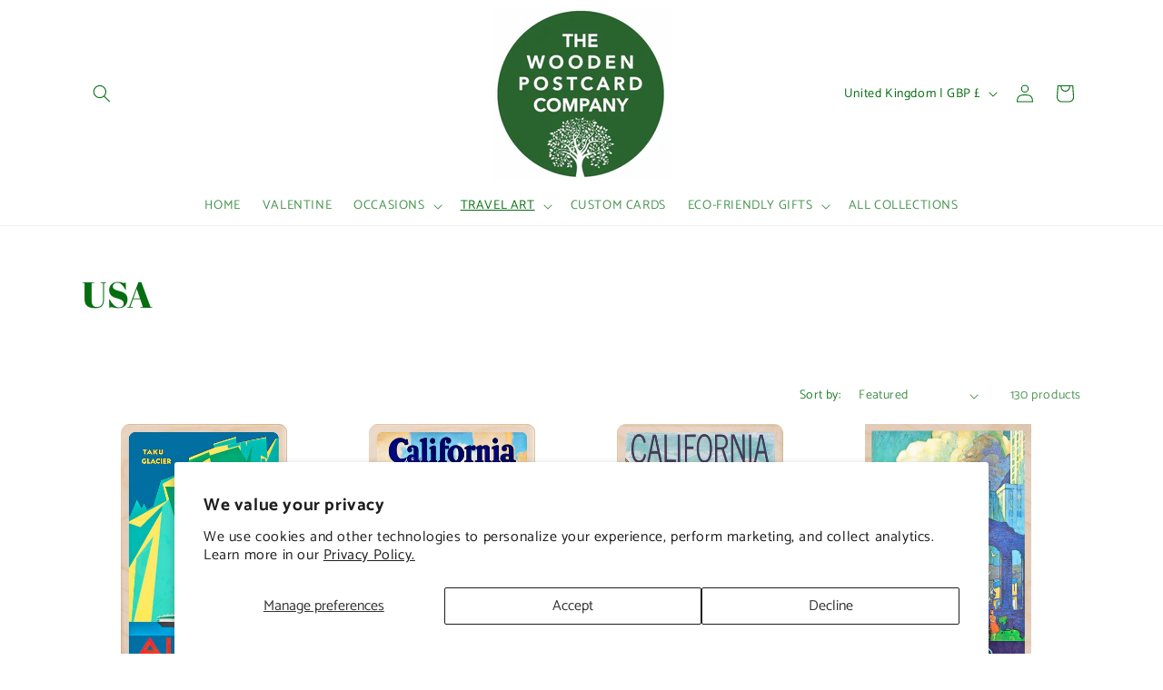

--- FILE ---
content_type: text/html; charset=utf-8
request_url: https://thewoodenpostcardcompany.com/collections/usa
body_size: 67755
content:
<!doctype html>
<html class="js" lang="en">
  <head>
    <meta charset="utf-8">
    <meta http-equiv="X-UA-Compatible" content="IE=edge">
    <meta name="viewport" content="width=device-width,initial-scale=1">
    <meta name="theme-color" content="">
    <link rel="canonical" href="https://thewoodenpostcardcompany.com/collections/usa"><link rel="icon" type="image/png" href="//thewoodenpostcardcompany.com/cdn/shop/files/LOGO_DARKER_wooden-postcard-co-march_25_copy_2.jpg?crop=center&height=32&v=1762009685&width=32"><link rel="preconnect" href="https://fonts.shopifycdn.com" crossorigin><title>
      United States of America | The Wooden Postcard Company
 &ndash; THE WOODEN POSTCARD COMPANY</title>

    
      <meta name="description" content="USA travel postcards | Sustainable wood cards printed in Suffolk since 2012 | Write with a biro and post at standard rate | Easy to send and a joy to receive | We are carbon neutral + we plant trees with Ecologi.">
    

    

<meta property="og:site_name" content="THE WOODEN POSTCARD COMPANY">
<meta property="og:url" content="https://thewoodenpostcardcompany.com/collections/usa">
<meta property="og:title" content="United States of America | The Wooden Postcard Company">
<meta property="og:type" content="website">
<meta property="og:description" content="USA travel postcards | Sustainable wood cards printed in Suffolk since 2012 | Write with a biro and post at standard rate | Easy to send and a joy to receive | We are carbon neutral + we plant trees with Ecologi."><meta property="og:image" content="http://thewoodenpostcardcompany.com/cdn/shop/collections/dc601019b30ae74bae4fd1b6fd9db575.jpg?v=1728479286">
  <meta property="og:image:secure_url" content="https://thewoodenpostcardcompany.com/cdn/shop/collections/dc601019b30ae74bae4fd1b6fd9db575.jpg?v=1728479286">
  <meta property="og:image:width" content="2485">
  <meta property="og:image:height" content="2485"><meta name="twitter:card" content="summary_large_image">
<meta name="twitter:title" content="United States of America | The Wooden Postcard Company">
<meta name="twitter:description" content="USA travel postcards | Sustainable wood cards printed in Suffolk since 2012 | Write with a biro and post at standard rate | Easy to send and a joy to receive | We are carbon neutral + we plant trees with Ecologi.">


    <script src="//thewoodenpostcardcompany.com/cdn/shop/t/48/assets/constants.js?v=132983761750457495441745376650" defer="defer"></script>
    <script src="//thewoodenpostcardcompany.com/cdn/shop/t/48/assets/pubsub.js?v=25310214064522200911745376651" defer="defer"></script>
    <script src="//thewoodenpostcardcompany.com/cdn/shop/t/48/assets/global.js?v=184345515105158409801745376650" defer="defer"></script>
    <script src="//thewoodenpostcardcompany.com/cdn/shop/t/48/assets/details-disclosure.js?v=13653116266235556501745376650" defer="defer"></script>
    <script src="//thewoodenpostcardcompany.com/cdn/shop/t/48/assets/details-modal.js?v=25581673532751508451745376650" defer="defer"></script>
    <script src="//thewoodenpostcardcompany.com/cdn/shop/t/48/assets/search-form.js?v=133129549252120666541745376652" defer="defer"></script><script src="//thewoodenpostcardcompany.com/cdn/shop/t/48/assets/animations.js?v=88693664871331136111745376650" defer="defer"></script><script>window.performance && window.performance.mark && window.performance.mark('shopify.content_for_header.start');</script><meta name="google-site-verification" content="SQztD8IVmbkUrATEdXxLZNLWtS93yPNwhg59WOBYTUE">
<meta name="facebook-domain-verification" content="jr52ccqkmjhfwq2ulssbwpxltqz5i5">
<meta id="shopify-digital-wallet" name="shopify-digital-wallet" content="/3601045/digital_wallets/dialog">
<meta name="shopify-checkout-api-token" content="6a2c79951b5029a8de7b918a7a564655">
<link rel="alternate" type="application/atom+xml" title="Feed" href="/collections/usa.atom" />
<link rel="next" href="/collections/usa?page=2">
<link rel="alternate" type="application/json+oembed" href="https://thewoodenpostcardcompany.com/collections/usa.oembed">
<script async="async" src="/checkouts/internal/preloads.js?locale=en-GB"></script>
<script id="apple-pay-shop-capabilities" type="application/json">{"shopId":3601045,"countryCode":"GB","currencyCode":"GBP","merchantCapabilities":["supports3DS"],"merchantId":"gid:\/\/shopify\/Shop\/3601045","merchantName":"THE WOODEN POSTCARD COMPANY","requiredBillingContactFields":["postalAddress","email"],"requiredShippingContactFields":["postalAddress","email"],"shippingType":"shipping","supportedNetworks":["visa","maestro","masterCard","amex","discover","elo"],"total":{"type":"pending","label":"THE WOODEN POSTCARD COMPANY","amount":"1.00"},"shopifyPaymentsEnabled":true,"supportsSubscriptions":true}</script>
<script id="shopify-features" type="application/json">{"accessToken":"6a2c79951b5029a8de7b918a7a564655","betas":["rich-media-storefront-analytics"],"domain":"thewoodenpostcardcompany.com","predictiveSearch":true,"shopId":3601045,"locale":"en"}</script>
<script>var Shopify = Shopify || {};
Shopify.shop = "wooden-postcard-retail.myshopify.com";
Shopify.locale = "en";
Shopify.currency = {"active":"GBP","rate":"1.0"};
Shopify.country = "GB";
Shopify.theme = {"name":"Current Copy of Dawn","id":181684535670,"schema_name":"Dawn","schema_version":"15.3.0","theme_store_id":887,"role":"main"};
Shopify.theme.handle = "null";
Shopify.theme.style = {"id":null,"handle":null};
Shopify.cdnHost = "thewoodenpostcardcompany.com/cdn";
Shopify.routes = Shopify.routes || {};
Shopify.routes.root = "/";</script>
<script type="module">!function(o){(o.Shopify=o.Shopify||{}).modules=!0}(window);</script>
<script>!function(o){function n(){var o=[];function n(){o.push(Array.prototype.slice.apply(arguments))}return n.q=o,n}var t=o.Shopify=o.Shopify||{};t.loadFeatures=n(),t.autoloadFeatures=n()}(window);</script>
<script id="shop-js-analytics" type="application/json">{"pageType":"collection"}</script>
<script defer="defer" async type="module" src="//thewoodenpostcardcompany.com/cdn/shopifycloud/shop-js/modules/v2/client.init-shop-cart-sync_BT-GjEfc.en.esm.js"></script>
<script defer="defer" async type="module" src="//thewoodenpostcardcompany.com/cdn/shopifycloud/shop-js/modules/v2/chunk.common_D58fp_Oc.esm.js"></script>
<script defer="defer" async type="module" src="//thewoodenpostcardcompany.com/cdn/shopifycloud/shop-js/modules/v2/chunk.modal_xMitdFEc.esm.js"></script>
<script type="module">
  await import("//thewoodenpostcardcompany.com/cdn/shopifycloud/shop-js/modules/v2/client.init-shop-cart-sync_BT-GjEfc.en.esm.js");
await import("//thewoodenpostcardcompany.com/cdn/shopifycloud/shop-js/modules/v2/chunk.common_D58fp_Oc.esm.js");
await import("//thewoodenpostcardcompany.com/cdn/shopifycloud/shop-js/modules/v2/chunk.modal_xMitdFEc.esm.js");

  window.Shopify.SignInWithShop?.initShopCartSync?.({"fedCMEnabled":true,"windoidEnabled":true});

</script>
<script id="__st">var __st={"a":3601045,"offset":0,"reqid":"a7faac47-1496-44e3-b4c5-065ab9540384-1769115422","pageurl":"thewoodenpostcardcompany.com\/collections\/usa","u":"6f9ba0bc91cc","p":"collection","rtyp":"collection","rid":91515256903};</script>
<script>window.ShopifyPaypalV4VisibilityTracking = true;</script>
<script id="captcha-bootstrap">!function(){'use strict';const t='contact',e='account',n='new_comment',o=[[t,t],['blogs',n],['comments',n],[t,'customer']],c=[[e,'customer_login'],[e,'guest_login'],[e,'recover_customer_password'],[e,'create_customer']],r=t=>t.map((([t,e])=>`form[action*='/${t}']:not([data-nocaptcha='true']) input[name='form_type'][value='${e}']`)).join(','),a=t=>()=>t?[...document.querySelectorAll(t)].map((t=>t.form)):[];function s(){const t=[...o],e=r(t);return a(e)}const i='password',u='form_key',d=['recaptcha-v3-token','g-recaptcha-response','h-captcha-response',i],f=()=>{try{return window.sessionStorage}catch{return}},m='__shopify_v',_=t=>t.elements[u];function p(t,e,n=!1){try{const o=window.sessionStorage,c=JSON.parse(o.getItem(e)),{data:r}=function(t){const{data:e,action:n}=t;return t[m]||n?{data:e,action:n}:{data:t,action:n}}(c);for(const[e,n]of Object.entries(r))t.elements[e]&&(t.elements[e].value=n);n&&o.removeItem(e)}catch(o){console.error('form repopulation failed',{error:o})}}const l='form_type',E='cptcha';function T(t){t.dataset[E]=!0}const w=window,h=w.document,L='Shopify',v='ce_forms',y='captcha';let A=!1;((t,e)=>{const n=(g='f06e6c50-85a8-45c8-87d0-21a2b65856fe',I='https://cdn.shopify.com/shopifycloud/storefront-forms-hcaptcha/ce_storefront_forms_captcha_hcaptcha.v1.5.2.iife.js',D={infoText:'Protected by hCaptcha',privacyText:'Privacy',termsText:'Terms'},(t,e,n)=>{const o=w[L][v],c=o.bindForm;if(c)return c(t,g,e,D).then(n);var r;o.q.push([[t,g,e,D],n]),r=I,A||(h.body.append(Object.assign(h.createElement('script'),{id:'captcha-provider',async:!0,src:r})),A=!0)});var g,I,D;w[L]=w[L]||{},w[L][v]=w[L][v]||{},w[L][v].q=[],w[L][y]=w[L][y]||{},w[L][y].protect=function(t,e){n(t,void 0,e),T(t)},Object.freeze(w[L][y]),function(t,e,n,w,h,L){const[v,y,A,g]=function(t,e,n){const i=e?o:[],u=t?c:[],d=[...i,...u],f=r(d),m=r(i),_=r(d.filter((([t,e])=>n.includes(e))));return[a(f),a(m),a(_),s()]}(w,h,L),I=t=>{const e=t.target;return e instanceof HTMLFormElement?e:e&&e.form},D=t=>v().includes(t);t.addEventListener('submit',(t=>{const e=I(t);if(!e)return;const n=D(e)&&!e.dataset.hcaptchaBound&&!e.dataset.recaptchaBound,o=_(e),c=g().includes(e)&&(!o||!o.value);(n||c)&&t.preventDefault(),c&&!n&&(function(t){try{if(!f())return;!function(t){const e=f();if(!e)return;const n=_(t);if(!n)return;const o=n.value;o&&e.removeItem(o)}(t);const e=Array.from(Array(32),(()=>Math.random().toString(36)[2])).join('');!function(t,e){_(t)||t.append(Object.assign(document.createElement('input'),{type:'hidden',name:u})),t.elements[u].value=e}(t,e),function(t,e){const n=f();if(!n)return;const o=[...t.querySelectorAll(`input[type='${i}']`)].map((({name:t})=>t)),c=[...d,...o],r={};for(const[a,s]of new FormData(t).entries())c.includes(a)||(r[a]=s);n.setItem(e,JSON.stringify({[m]:1,action:t.action,data:r}))}(t,e)}catch(e){console.error('failed to persist form',e)}}(e),e.submit())}));const S=(t,e)=>{t&&!t.dataset[E]&&(n(t,e.some((e=>e===t))),T(t))};for(const o of['focusin','change'])t.addEventListener(o,(t=>{const e=I(t);D(e)&&S(e,y())}));const B=e.get('form_key'),M=e.get(l),P=B&&M;t.addEventListener('DOMContentLoaded',(()=>{const t=y();if(P)for(const e of t)e.elements[l].value===M&&p(e,B);[...new Set([...A(),...v().filter((t=>'true'===t.dataset.shopifyCaptcha))])].forEach((e=>S(e,t)))}))}(h,new URLSearchParams(w.location.search),n,t,e,['guest_login'])})(!0,!0)}();</script>
<script integrity="sha256-4kQ18oKyAcykRKYeNunJcIwy7WH5gtpwJnB7kiuLZ1E=" data-source-attribution="shopify.loadfeatures" defer="defer" src="//thewoodenpostcardcompany.com/cdn/shopifycloud/storefront/assets/storefront/load_feature-a0a9edcb.js" crossorigin="anonymous"></script>
<script data-source-attribution="shopify.dynamic_checkout.dynamic.init">var Shopify=Shopify||{};Shopify.PaymentButton=Shopify.PaymentButton||{isStorefrontPortableWallets:!0,init:function(){window.Shopify.PaymentButton.init=function(){};var t=document.createElement("script");t.src="https://thewoodenpostcardcompany.com/cdn/shopifycloud/portable-wallets/latest/portable-wallets.en.js",t.type="module",document.head.appendChild(t)}};
</script>
<script data-source-attribution="shopify.dynamic_checkout.buyer_consent">
  function portableWalletsHideBuyerConsent(e){var t=document.getElementById("shopify-buyer-consent"),n=document.getElementById("shopify-subscription-policy-button");t&&n&&(t.classList.add("hidden"),t.setAttribute("aria-hidden","true"),n.removeEventListener("click",e))}function portableWalletsShowBuyerConsent(e){var t=document.getElementById("shopify-buyer-consent"),n=document.getElementById("shopify-subscription-policy-button");t&&n&&(t.classList.remove("hidden"),t.removeAttribute("aria-hidden"),n.addEventListener("click",e))}window.Shopify?.PaymentButton&&(window.Shopify.PaymentButton.hideBuyerConsent=portableWalletsHideBuyerConsent,window.Shopify.PaymentButton.showBuyerConsent=portableWalletsShowBuyerConsent);
</script>
<script data-source-attribution="shopify.dynamic_checkout.cart.bootstrap">document.addEventListener("DOMContentLoaded",(function(){function t(){return document.querySelector("shopify-accelerated-checkout-cart, shopify-accelerated-checkout")}if(t())Shopify.PaymentButton.init();else{new MutationObserver((function(e,n){t()&&(Shopify.PaymentButton.init(),n.disconnect())})).observe(document.body,{childList:!0,subtree:!0})}}));
</script>
<script id='scb4127' type='text/javascript' async='' src='https://thewoodenpostcardcompany.com/cdn/shopifycloud/privacy-banner/storefront-banner.js'></script><link id="shopify-accelerated-checkout-styles" rel="stylesheet" media="screen" href="https://thewoodenpostcardcompany.com/cdn/shopifycloud/portable-wallets/latest/accelerated-checkout-backwards-compat.css" crossorigin="anonymous">
<style id="shopify-accelerated-checkout-cart">
        #shopify-buyer-consent {
  margin-top: 1em;
  display: inline-block;
  width: 100%;
}

#shopify-buyer-consent.hidden {
  display: none;
}

#shopify-subscription-policy-button {
  background: none;
  border: none;
  padding: 0;
  text-decoration: underline;
  font-size: inherit;
  cursor: pointer;
}

#shopify-subscription-policy-button::before {
  box-shadow: none;
}

      </style>
<script id="sections-script" data-sections="header" defer="defer" src="//thewoodenpostcardcompany.com/cdn/shop/t/48/compiled_assets/scripts.js?v=21279"></script>
<script>window.performance && window.performance.mark && window.performance.mark('shopify.content_for_header.end');</script>


    <style data-shopify>
      @font-face {
  font-family: Catamaran;
  font-weight: 400;
  font-style: normal;
  font-display: swap;
  src: url("//thewoodenpostcardcompany.com/cdn/fonts/catamaran/catamaran_n4.97787e924c88922c7d20919761339dda1e5276ad.woff2") format("woff2"),
       url("//thewoodenpostcardcompany.com/cdn/fonts/catamaran/catamaran_n4.cfda140ba68e3253077b759e3de0d67c4d8b231e.woff") format("woff");
}

      @font-face {
  font-family: Catamaran;
  font-weight: 700;
  font-style: normal;
  font-display: swap;
  src: url("//thewoodenpostcardcompany.com/cdn/fonts/catamaran/catamaran_n7.c7720328a326501d0a4fcb3373c1ca68129c3c78.woff2") format("woff2"),
       url("//thewoodenpostcardcompany.com/cdn/fonts/catamaran/catamaran_n7.546366ab8abd7a13c41dd63a25b42966c7f197f4.woff") format("woff");
}

      
      
      @font-face {
  font-family: "Abril Fatface";
  font-weight: 400;
  font-style: normal;
  font-display: swap;
  src: url("//thewoodenpostcardcompany.com/cdn/fonts/abril_fatface/abrilfatface_n4.002841dd08a4d39b2c2d7fe9d598d4782afb7225.woff2") format("woff2"),
       url("//thewoodenpostcardcompany.com/cdn/fonts/abril_fatface/abrilfatface_n4.0d8f922831420cd750572c7a70f4c623018424d8.woff") format("woff");
}


      
        :root,
        .color-scheme-1 {
          --color-background: 255,255,255;
        
          --gradient-background: #ffffff;
        

        

        --color-foreground: 6,110,17;
        --color-background-contrast: 191,191,191;
        --color-shadow: 243,243,243;
        --color-button: 6,110,17;
        --color-button-text: 255,255,255;
        --color-secondary-button: 255,255,255;
        --color-secondary-button-text: 6,110,17;
        --color-link: 6,110,17;
        --color-badge-foreground: 6,110,17;
        --color-badge-background: 255,255,255;
        --color-badge-border: 6,110,17;
        --payment-terms-background-color: rgb(255 255 255);
      }
      
        
        .color-scheme-2 {
          --color-background: 243,243,243;
        
          --gradient-background: #f3f3f3;
        

        

        --color-foreground: 18,18,18;
        --color-background-contrast: 179,179,179;
        --color-shadow: 18,18,18;
        --color-button: 18,18,18;
        --color-button-text: 243,243,243;
        --color-secondary-button: 243,243,243;
        --color-secondary-button-text: 18,18,18;
        --color-link: 18,18,18;
        --color-badge-foreground: 18,18,18;
        --color-badge-background: 243,243,243;
        --color-badge-border: 18,18,18;
        --payment-terms-background-color: rgb(243 243 243);
      }
      
        
        .color-scheme-3 {
          --color-background: 6,110,17;
        
          --gradient-background: #066e11;
        

        

        --color-foreground: 255,255,255;
        --color-background-contrast: 0,0,0;
        --color-shadow: 18,18,18;
        --color-button: 255,255,255;
        --color-button-text: 0,0,0;
        --color-secondary-button: 6,110,17;
        --color-secondary-button-text: 255,255,255;
        --color-link: 255,255,255;
        --color-badge-foreground: 255,255,255;
        --color-badge-background: 6,110,17;
        --color-badge-border: 255,255,255;
        --payment-terms-background-color: rgb(6 110 17);
      }
      
        
        .color-scheme-4 {
          --color-background: 18,18,18;
        
          --gradient-background: #121212;
        

        

        --color-foreground: 255,255,255;
        --color-background-contrast: 146,146,146;
        --color-shadow: 18,18,18;
        --color-button: 255,255,255;
        --color-button-text: 18,18,18;
        --color-secondary-button: 18,18,18;
        --color-secondary-button-text: 255,255,255;
        --color-link: 255,255,255;
        --color-badge-foreground: 255,255,255;
        --color-badge-background: 18,18,18;
        --color-badge-border: 255,255,255;
        --payment-terms-background-color: rgb(18 18 18);
      }
      
        
        .color-scheme-5 {
          --color-background: 51,79,180;
        
          --gradient-background: #334fb4;
        

        

        --color-foreground: 255,255,255;
        --color-background-contrast: 23,35,81;
        --color-shadow: 18,18,18;
        --color-button: 255,255,255;
        --color-button-text: 51,79,180;
        --color-secondary-button: 51,79,180;
        --color-secondary-button-text: 255,255,255;
        --color-link: 255,255,255;
        --color-badge-foreground: 255,255,255;
        --color-badge-background: 51,79,180;
        --color-badge-border: 255,255,255;
        --payment-terms-background-color: rgb(51 79 180);
      }
      
        
        .color-scheme-bd248d6b-5721-45ea-86cd-71b6d9def0f7 {
          --color-background: 255,255,255;
        
          --gradient-background: #ffffff;
        

        

        --color-foreground: 255,255,255;
        --color-background-contrast: 191,191,191;
        --color-shadow: 6,110,17;
        --color-button: 255,255,255;
        --color-button-text: 255,255,255;
        --color-secondary-button: 255,255,255;
        --color-secondary-button-text: 7,126,20;
        --color-link: 7,126,20;
        --color-badge-foreground: 255,255,255;
        --color-badge-background: 255,255,255;
        --color-badge-border: 255,255,255;
        --payment-terms-background-color: rgb(255 255 255);
      }
      
        
        .color-scheme-f88c5d3e-e23c-4466-a628-c354baf8b54f {
          --color-background: 232,121,43;
        
          --gradient-background: #e8792b;
        

        

        --color-foreground: 255,255,255;
        --color-background-contrast: 133,63,14;
        --color-shadow: 232,121,43;
        --color-button: 232,121,43;
        --color-button-text: 232,121,43;
        --color-secondary-button: 232,121,43;
        --color-secondary-button-text: 232,121,43;
        --color-link: 232,121,43;
        --color-badge-foreground: 255,255,255;
        --color-badge-background: 232,121,43;
        --color-badge-border: 255,255,255;
        --payment-terms-background-color: rgb(232 121 43);
      }
      
        
        .color-scheme-3c8483b8-31c2-4b92-a026-71fc320b42f1 {
          --color-background: 255,255,255;
        
          --gradient-background: #ffffff;
        

        

        --color-foreground: 193,11,76;
        --color-background-contrast: 191,191,191;
        --color-shadow: 243,243,243;
        --color-button: 7,126,20;
        --color-button-text: 255,255,255;
        --color-secondary-button: 255,255,255;
        --color-secondary-button-text: 7,126,20;
        --color-link: 7,126,20;
        --color-badge-foreground: 193,11,76;
        --color-badge-background: 255,255,255;
        --color-badge-border: 193,11,76;
        --payment-terms-background-color: rgb(255 255 255);
      }
      

      body, .color-scheme-1, .color-scheme-2, .color-scheme-3, .color-scheme-4, .color-scheme-5, .color-scheme-bd248d6b-5721-45ea-86cd-71b6d9def0f7, .color-scheme-f88c5d3e-e23c-4466-a628-c354baf8b54f, .color-scheme-3c8483b8-31c2-4b92-a026-71fc320b42f1 {
        color: rgba(var(--color-foreground), 0.75);
        background-color: rgb(var(--color-background));
      }

      :root {
        --font-body-family: Catamaran, sans-serif;
        --font-body-style: normal;
        --font-body-weight: 400;
        --font-body-weight-bold: 700;

        --font-heading-family: "Abril Fatface", serif;
        --font-heading-style: normal;
        --font-heading-weight: 400;

        --font-body-scale: 1.0;
        --font-heading-scale: 1.0;

        --media-padding: px;
        --media-border-opacity: 0.0;
        --media-border-width: 0px;
        --media-radius: 12px;
        --media-shadow-opacity: 0.0;
        --media-shadow-horizontal-offset: 0px;
        --media-shadow-vertical-offset: 4px;
        --media-shadow-blur-radius: 5px;
        --media-shadow-visible: 0;

        --page-width: 120rem;
        --page-width-margin: 0rem;

        --product-card-image-padding: 0.0rem;
        --product-card-corner-radius: 1.0rem;
        --product-card-text-alignment: center;
        --product-card-border-width: 0.0rem;
        --product-card-border-opacity: 0.0;
        --product-card-shadow-opacity: 0.0;
        --product-card-shadow-visible: 0;
        --product-card-shadow-horizontal-offset: 0.0rem;
        --product-card-shadow-vertical-offset: 0.0rem;
        --product-card-shadow-blur-radius: 0.0rem;

        --collection-card-image-padding: 0.0rem;
        --collection-card-corner-radius: 0.4rem;
        --collection-card-text-alignment: center;
        --collection-card-border-width: 0.0rem;
        --collection-card-border-opacity: 0.0;
        --collection-card-shadow-opacity: 0.0;
        --collection-card-shadow-visible: 0;
        --collection-card-shadow-horizontal-offset: -4.0rem;
        --collection-card-shadow-vertical-offset: -4.0rem;
        --collection-card-shadow-blur-radius: 0.0rem;

        --blog-card-image-padding: 0.0rem;
        --blog-card-corner-radius: 0.0rem;
        --blog-card-text-alignment: left;
        --blog-card-border-width: 0.0rem;
        --blog-card-border-opacity: 0.1;
        --blog-card-shadow-opacity: 0.0;
        --blog-card-shadow-visible: 0;
        --blog-card-shadow-horizontal-offset: 0.0rem;
        --blog-card-shadow-vertical-offset: 0.4rem;
        --blog-card-shadow-blur-radius: 0.5rem;

        --badge-corner-radius: 4.0rem;

        --popup-border-width: 1px;
        --popup-border-opacity: 0.2;
        --popup-corner-radius: 8px;
        --popup-shadow-opacity: 0.0;
        --popup-shadow-horizontal-offset: 0px;
        --popup-shadow-vertical-offset: 4px;
        --popup-shadow-blur-radius: 5px;

        --drawer-border-width: 1px;
        --drawer-border-opacity: 0.1;
        --drawer-shadow-opacity: 0.0;
        --drawer-shadow-horizontal-offset: 0px;
        --drawer-shadow-vertical-offset: 4px;
        --drawer-shadow-blur-radius: 5px;

        --spacing-sections-desktop: 4px;
        --spacing-sections-mobile: 4px;

        --grid-desktop-vertical-spacing: 4px;
        --grid-desktop-horizontal-spacing: 4px;
        --grid-mobile-vertical-spacing: 2px;
        --grid-mobile-horizontal-spacing: 2px;

        --text-boxes-border-opacity: 0.0;
        --text-boxes-border-width: 0px;
        --text-boxes-radius: 8px;
        --text-boxes-shadow-opacity: 0.0;
        --text-boxes-shadow-visible: 0;
        --text-boxes-shadow-horizontal-offset: 0px;
        --text-boxes-shadow-vertical-offset: 0px;
        --text-boxes-shadow-blur-radius: 10px;

        --buttons-radius: 40px;
        --buttons-radius-outset: 40px;
        --buttons-border-width: 0px;
        --buttons-border-opacity: 0.0;
        --buttons-shadow-opacity: 0.0;
        --buttons-shadow-visible: 0;
        --buttons-shadow-horizontal-offset: -12px;
        --buttons-shadow-vertical-offset: -12px;
        --buttons-shadow-blur-radius: 0px;
        --buttons-border-offset: 0.3px;

        --inputs-radius: 12px;
        --inputs-border-width: 1px;
        --inputs-border-opacity: 0.55;
        --inputs-shadow-opacity: 0.0;
        --inputs-shadow-horizontal-offset: 0px;
        --inputs-margin-offset: 0px;
        --inputs-shadow-vertical-offset: 4px;
        --inputs-shadow-blur-radius: 5px;
        --inputs-radius-outset: 13px;

        --variant-pills-radius: 40px;
        --variant-pills-border-width: 1px;
        --variant-pills-border-opacity: 0.55;
        --variant-pills-shadow-opacity: 0.0;
        --variant-pills-shadow-horizontal-offset: 0px;
        --variant-pills-shadow-vertical-offset: 4px;
        --variant-pills-shadow-blur-radius: 5px;
      }

      *,
      *::before,
      *::after {
        box-sizing: inherit;
      }

      html {
        box-sizing: border-box;
        font-size: calc(var(--font-body-scale) * 62.5%);
        height: 100%;
      }

      body {
        display: grid;
        grid-template-rows: auto auto 1fr auto;
        grid-template-columns: 100%;
        min-height: 100%;
        margin: 0;
        font-size: 1.5rem;
        letter-spacing: 0.06rem;
        line-height: calc(1 + 0.8 / var(--font-body-scale));
        font-family: var(--font-body-family);
        font-style: var(--font-body-style);
        font-weight: var(--font-body-weight);
      }

      @media screen and (min-width: 750px) {
        body {
          font-size: 1.6rem;
        }
      }
    </style>

    <link href="//thewoodenpostcardcompany.com/cdn/shop/t/48/assets/base.css?v=44599507086799635991748906228" rel="stylesheet" type="text/css" media="all" />
    <link rel="stylesheet" href="//thewoodenpostcardcompany.com/cdn/shop/t/48/assets/component-cart-items.css?v=123238115697927560811745376650" media="print" onload="this.media='all'"><link href="//thewoodenpostcardcompany.com/cdn/shop/t/48/assets/component-cart-drawer.css?v=112801333748515159671745376650" rel="stylesheet" type="text/css" media="all" />
      <link href="//thewoodenpostcardcompany.com/cdn/shop/t/48/assets/component-cart.css?v=164708765130180853531745376650" rel="stylesheet" type="text/css" media="all" />
      <link href="//thewoodenpostcardcompany.com/cdn/shop/t/48/assets/component-totals.css?v=15906652033866631521745376650" rel="stylesheet" type="text/css" media="all" />
      <link href="//thewoodenpostcardcompany.com/cdn/shop/t/48/assets/component-price.css?v=70172745017360139101745376650" rel="stylesheet" type="text/css" media="all" />
      <link href="//thewoodenpostcardcompany.com/cdn/shop/t/48/assets/component-discounts.css?v=152760482443307489271745376650" rel="stylesheet" type="text/css" media="all" />

      <link rel="preload" as="font" href="//thewoodenpostcardcompany.com/cdn/fonts/catamaran/catamaran_n4.97787e924c88922c7d20919761339dda1e5276ad.woff2" type="font/woff2" crossorigin>
      

      <link rel="preload" as="font" href="//thewoodenpostcardcompany.com/cdn/fonts/abril_fatface/abrilfatface_n4.002841dd08a4d39b2c2d7fe9d598d4782afb7225.woff2" type="font/woff2" crossorigin>
      
<link href="//thewoodenpostcardcompany.com/cdn/shop/t/48/assets/component-localization-form.css?v=170315343355214948141745376650" rel="stylesheet" type="text/css" media="all" />
      <script src="//thewoodenpostcardcompany.com/cdn/shop/t/48/assets/localization-form.js?v=144176611646395275351745376651" defer="defer"></script><link
        rel="stylesheet"
        href="//thewoodenpostcardcompany.com/cdn/shop/t/48/assets/component-predictive-search.css?v=118923337488134913561745376650"
        media="print"
        onload="this.media='all'"
      ><script>
      if (Shopify.designMode) {
        document.documentElement.classList.add('shopify-design-mode');
      }
    </script>
  <!-- BEGIN app block: shopify://apps/avis-product-options/blocks/avisplus-product-options/e076618e-4c9c-447f-ad6d-4f1577799c29 -->




<script>
    window.OpusNoShadowRoot=true;
    window.apo_js_loaded={options:!1,style_collection:!1,style_product:!1,minicart:!1};
    window.ap_front_settings = {
      root_api:"https://apo-api.avisplus.io/",
      check_on: {add_to_cart: false, check_out: false},
      page_type: "collection",
      shop_id: "3601045",
      money_format: "<span class=money>&pound;{{amount}}</span>",
      money_with_currency_format: "<span class=money>&pound;{{amount}} GBP</span>",
      icon_tooltip: "https://cdn.shopify.com/extensions/019be54c-9cef-7318-8b6b-3fa58c74b637/avis-options-v1.7.137.11/assets/tooltip.svg",
      currency_code: '',
      url_jquery: "https://cdn.shopify.com/extensions/019be54c-9cef-7318-8b6b-3fa58c74b637/avis-options-v1.7.137.11/assets/jquery-3.6.0.min.js",
      theme_name: "",
      customer: null ,
      customer_order_count: ``,
      curCountryCode: `GB`,
      url_css_date: "https://cdn.shopify.com/extensions/019be54c-9cef-7318-8b6b-3fa58c74b637/avis-options-v1.7.137.11/assets/apo-date.min.css",
      url_css_main_v1: "https://cdn.shopify.com/extensions/019be54c-9cef-7318-8b6b-3fa58c74b637/avis-options-v1.7.137.11/assets/apo-product-options_v1.min.css",
      url_css_main_v2: "https://cdn.shopify.com/extensions/019be54c-9cef-7318-8b6b-3fa58c74b637/avis-options-v1.7.137.11/assets/apo-product-options_v2.min.css",
      joinAddCharge: "|",
      cart_collections: [],
      inventories: {},
      product_info: {
        product: null,
        product_id: ``,
        collections: []
      },
    };
  window.avisConfigs = window.ap_front_settings;window.ap_front_settings.config = {};
    window.ap_front_settings.config.app_v = 'v2,v3,v3';
    window.apoThemeConfigs = null;
    window.ap_front_settings.config["optionset"]=[];
    window.apoOptionLocales = {options:null, config: null, version: "2025-01", avisOptions:{}, avisSettings:{}, locale:"en"};
    window.apoOptionLocales.convertLocales = function (locale) {
        var localeUpper = locale.toUpperCase();
        return ["PT-BR","PT-PT", "ZH-CN","ZH-TW"].includes(localeUpper) ? localeUpper.replace("-", "_") : localeUpper.match(/^[a-zA-Z]{2}-[a-zA-Z]{2}$/) ? localeUpper.substring(0, 2) : localeUpper;
    };var styleOptions = [];
    var avisListLocales = {};
    var listKeyMeta = [];
    var AvisOptionsData = AvisOptionsData || {};
        window.ap_front_settings.config['config_app'] =  {"enabled":"true","show_cart_discount":"false","shop_id":"3601045","text_price_add":"Selection will add {price_add} to the price","text_customization_cost_for":"Customization Cost for","text_alert_text_input":"Please fill out this field before adding this item to cart","text_alert_number_input":"Please fill out this field before adding this item to cart","text_alert_checkbox_radio_swatches_input":"Please select your options before adding this item to cart","text_alert_text_select":"Please select an option before adding this item to cart","dynamic_checkout_notification":"This product cannot be purchased using this checkout method. Please add the item to cart, then proceed to checkout from the cart.","text_alert_switch":"Please confirm your options status before adding this item to cart","text_alert_color_picker":"Please add your personalized color before adding this item to cart","text_alert_validate_phone":"Invalid phone number","text_alert_validate_email":"Invalid email format","text_alert_validate_only_letters":"Please enter only letters before adding this item to cart","text_alert_validate_only_letters_number":"Please enter only letters and numbers before adding this item to cart","text_file_upload_button":"Choose File","text_alert_file_upload":"Please upload file before adding this item to cart","customize_alert_required_min_selections":"Please select at least {min_selections} option(s) before adding this item to cart","customize_alert_required_min_quantity":"Please select at least {min_quantity} item(s) before adding this item to cart","customize_alert_required_min_characters":"Please enter at least {min_length} letters before adding this item to cart","text_customization_notification_min_characters":"Type at least {min_length} characters","text_customization_notification_min_quantity":"Selected {selected_quantity} item(s). Please select at least {min_total_quantity} item(s)","text_customization_notification_max_quantity":"Selected {selected_quantity} out of {max_total_quantity} item(s)","text_edit_options_cart":"Edit options","text_cancel_edit_options_cart":"Cancel","text_save_changes_edit_options_cart":"Save changes","show_watermark_on_product_page":false,"use_css_version":"v2","customize_options":{"general":{"option_title_color":{"color":"theme","with_theme_default":true,"default_value":"#000"},"tooltip_help_text_color":{"color":"default","with_theme_default":false,"default_value":"#000"},"below_help_text_color":{"color":"theme","with_theme_default":true,"default_value":"#000"},"variant_title_color":{"color":"theme","with_theme_default":true,"default_value":"#000"},"option_box_bg_color":{"color":"transparent","with_theme_default":true,"default_value":"#fff"},"option_box_border_color":{"color":"transparent","with_theme_default":true,"default_value":"#fff"},"option_title_bold":false,"option_title_italic":false,"option_title_underline":false,"option_title_line_through":false,"option_variant_bold":false,"option_variant_italic":false,"option_variant_underline":false,"option_variant_line_through":false,"option_title_font_size":14,"tooltip_help_text_font_size":13,"below_help_text_font_size":14,"variant_title_font_size":14,"border_shape":"square","option_box_padding":0,"option_box_radius":4,"column_width":"default","column_width_variant":"default","column_width_variant_custom":5,"border_color":{"color":"default","with_theme_default":false,"default_value":"#a9a8a8"},"bg_color":{"color":"default","with_theme_default":false,"default_value":"#fff"},"notification_text_color":{"color":"default","with_theme_default":false,"default_value":"#000"},"add_charge_amount_color":{"color":"#187a1a","with_theme_default":false,"default_value":"#ad0000"}},"input_field":{"border_color":{"color":"default","with_theme_default":false,"default_value":"#e5e5e5"},"bg_color":{"color":"transparent","with_theme_default":true,"default_value":"#fff"},"input_text_color":{"color":"default","with_theme_default":false,"default_value":"#000"},"border_shape":"square","border_radius":4,"column_width":"default","input_field_box_padding":12},"radio_btn":{"default_btn_color":{"color":"#208319","with_theme_default":false,"default_value":"#ad0000"},"pill_text_selected_color":{"color":"default","with_theme_default":false,"default_value":"#fff"},"pill_text_unselected_color":{"color":"theme","with_theme_default":true,"default_value":"#000"},"pill_border_selected_color":{"color":"default","with_theme_default":false,"default_value":"#000"},"pill_border_unselected_color":{"color":"default","with_theme_default":false,"default_value":"#000"},"pill_bg_selected_color":{"color":"default","with_theme_default":false,"default_value":"#000"},"pill_bg_unselected_color":{"color":"transparent","with_theme_default":true,"default_value":"#fff"},"variant_title_color":{"color":"#1d6f07","with_theme_default":true,"default_value":"#000"},"shape":"pill","border_radius":4,"column_width":"default","pill_box_padding":8,"is_check_column_variant_pc":["default"],"is_check_column_variant_mobile":["default"],"column_variant_radio_pc":2,"column_variant_radio_mobile":2},"checkbox":{"default_btn_color":{"color":"default","with_theme_default":false,"default_value":"#ad0000"},"pill_text_selected_color":{"color":"default","with_theme_default":false,"default_value":"#fff"},"pill_text_unselected_color":{"color":"theme","with_theme_default":true,"default_value":"#000"},"pill_border_selected_color":{"color":"default","with_theme_default":false,"default_value":"#000"},"pill_border_unselected_color":{"color":"default","with_theme_default":false,"default_value":"#000"},"pill_bg_selected_color":{"color":"default","with_theme_default":false,"default_value":"#000"},"pill_bg_unselected_color":{"color":"transparent","with_theme_default":true,"default_value":"#fff"},"variant_title_color":{"color":"theme","with_theme_default":true,"default_value":"#000"},"shape":"default","border_radius":4,"column_width":"default","pill_box_padding":8,"is_check_column_variant_pc":["default"],"is_check_column_variant_mobile":["default"],"column_variant_checkbox_pc":2,"column_variant_checkbox_mobile":2},"select":{"border_color":{"color":"default","with_theme_default":false,"default_value":"#e5e5e5"},"bg_color":{"color":"transparent","with_theme_default":true,"default_value":"#fff"},"text_color":{"color":"default","with_theme_default":false,"default_value":"#000"},"value_selected_bg_color":{"color":"transparent","with_theme_default":true,"default_value":"#dedede"},"value_selected_color":{"color":"default","with_theme_default":false,"default_value":"#000"},"placeholder_color":{"color":"default","with_theme_default":false,"default_value":"#b1b7ba"},"border_shape":"square","border_radius":4,"value_selected_border_radius":4,"value_selected_border_shape":"square","column_width":"default","swatch_shape":"square","swatch_size":1},"swatch":{"border_selected_color":{"color":"default","with_theme_default":false,"default_value":"#ad0000"},"border_unselected_color":{"color":"default","with_theme_default":false,"default_value":"#50505070"},"variant_title_color":{"color":"theme","with_theme_default":true,"default_value":"#000"},"tick_color":{"color":"default","with_theme_default":false,"default_value":"#fff"},"hidden_variant_title":false,"swatch_shape":"square","swatch_size":1,"column_width":"default","hover_image":true,"is_check_column_variant_pc":["default"],"is_check_column_variant_mobile":["default"],"column_variant_swatch_pc":2,"column_variant_swatch_mobile":2},"file":{"btn_color":{"color":"default","with_theme_default":false,"default_value":"#fde5e5"},"text_color":{"color":"default","with_theme_default":false,"default_value":"#f82020"},"column_width":"default"},"switch":{"color_switch_on":{"color":"default","with_theme_default":false,"default_value":"#ad0000"},"color_switch_off":{"color":"default","with_theme_default":false,"default_value":"#cccccc"},"slider_round_color":{"color":"default","with_theme_default":false,"default_value":"#ffffff"}},"discount":{"border_color":{"color":"default","with_theme_default":false,"default_value":"#d5d5d5"},"bg_color":{"color":"default","with_theme_default":false,"default_value":"#fff"},"text_color":{"color":"default","with_theme_default":false,"default_value":"#000"},"focus_border_color":{"color":"default","with_theme_default":false,"default_value":"#1878b9"},"focus_bg_color":{"color":"default","with_theme_default":false,"default_value":"#fff"},"btn_bg_color":{"color":"default","with_theme_default":false,"default_value":"#1878b9"},"btn_text_color":{"color":"default","with_theme_default":false,"default_value":"#fff"}},"button":{"default_btn_color":{"color":"default","with_theme_default":false,"default_value":"#ad0000"},"pill_text_selected_color":{"color":"default","with_theme_default":false,"default_value":"#fff"},"pill_text_unselected_color":{"color":"theme","with_theme_default":true,"default_value":"#000"},"pill_border_selected_color":{"color":"default","with_theme_default":false,"default_value":"#000"},"pill_border_unselected_color":{"color":"default","with_theme_default":false,"default_value":"#000"},"pill_bg_selected_color":{"color":"default","with_theme_default":false,"default_value":"#000"},"pill_bg_unselected_color":{"color":"transparent","with_theme_default":true,"default_value":"#fff"},"hover_bg_color":{"color":"default","with_theme_default":false,"default_value":"#000"},"hover_text_color":{"color":"default","with_theme_default":false,"default_value":"#fff"},"hover_border_color":{"color":"default","with_theme_default":false,"default_value":"#000"},"padding_top_bottom":8,"padding_left_right":8,"variant_title_color":{"color":"theme","with_theme_default":true,"default_value":"#000"},"shape":"default","border_radius":4,"border_radius_type":"Rounded","column_width":"default","pill_box_padding":8,"is_check_column_variant_pc":["default"],"is_check_column_variant_mobile":["default"],"column_variant_button_pc":2,"column_variant_button_mobile":2}},"customize_discount_box_css":"\n      .avis-discount-input {\n        \n        \n        \n      }\n\n      .avis-discount-input:focus {\n        \n        \n      }\n\n      .avis-discount-apply {\n        \n        \n      }\n\n    ","history_create_at":"2023-11-04T11:15:41.247Z","widget":{"position":"default","selector":"","show_quickview":false,"show_featured":false},"product_page":{"validate_settings":"alert","validate_effect":false},"hide_hover_img_swatches":true,"shopify_option":{"setting":{"s_show_product_page":false,"s_show_collection_page":false,"s_show_button_addcart":false,"s_is_addcart_ajax":false,"s_show_option_name_product":true,"s_show_option_name_collection":true,"s_show_limit_number_swatch":false,"s_limit_number_swatch":5,"s_show_tooltip_product":true,"s_show_tooltip_collection":true},"localization":{"add_to_cart":"Add to cart","added_to_cart":"Added to cart","sold_out":"Sold out"}},"theme_key":null,"appPlan":"BASIC","is_addcharge_apo_option":false,"is_quantity_start_zero":false,"validate_settings":"alert"};
        window.apoOptionLocales.config = {"primary_locale":"en","storefront_connect":"d26ae396221ab31128cfe4914af5c5ab"};// Option sets
window.ap_front_settings.config["optionset"].push({"id":"66c5258a1936e5787e670191","type":"manual","name":"CUSTOM WEDDING","created_at":"2024-08-20T23:23:54.073Z","sort":0,"options":[{"option_id":"ZZh8yEbmPFqqAqr0NxKWmVcpLkDEy9","label_product":"Names to be printed on the front of the card:","label_cart":"Names to be printed on the front of the card:","type":"text","key":"txNQFMJnto4cV4LpV6Odhau-HtYRCB","temp_class":null,"required":true,"help_text_select":"tooltip","option_values":[]},{"option_id":"0SevTSCSwp0AAyWANMPF7JyLCeqMKw","label_product":"Date?","label_cart":"Date?","type":"text","key":"CP6iDYf0ZH-H3Li1E1AcjZ5m33ZSQ2","temp_class":null,"required":true,"help_text_select":"tooltip","option_values":[]},{"option_id":"kf1fjU633nAH4C9M-heImyUN20c-jn","label_product":"Would you like your message printed on the back of the card?","label_cart":"Would you like your message printed on the back of the card?","type":"radio","key":"bt66i5p-t-s26dNVVbFDjkjEmXojlA","temp_class":null,"required":true,"help_text_select":"tooltip","allow_hover_img":"true","option_values":[{"value":"Yes","price":"2.40","type":"chargeorbundle","swatch":{"color":"","is_color":true},"value_id":"Zc-Km_THCi2S5O18vUrvjtGl_qxRQ0","productId":8639731040494,"productVariationId":45686128869614,"handle":"avis-option-1724196360175-365126"},{"value":"No","price":0,"type":"adjustprice","swatch":{"color":"","file_image_url":"","is_color":true},"value_id":"L0g07LSoVT5dpQgc6_Mf_-Hsb_7qu1"}]},{"option_id":"KN6ofUnisXtDZ2A_aK9LYpyhgFJZNb","label_product":"Your message:","label_cart":"Your message:","type":"textarea","key":"6ALcBltOyx9nXSCMOL9GSC5WYEWYuF","temp_class":null,"conditional_logic":{"type":"show","logic":"all","condition_items":[{"field":"Would you like your message printed on the back of the card?","type":"contains","field_label":"Would you like your message printed on the back of the card?","field_option_key":"bt66i5p-t-s26dNVVbFDjkjEmXojlA","org_option_values_combobox":[{"value":"Yes","label":"Yes"},{"value":"No","label":"No"}],"filter_option_values_combobox":[{"value":"Yes","label":"Yes"}],"value":"Yes"}]},"required":true,"help_text_select":"tooltip","option_values":[]},{"option_id":"HApiLPse3I9-o2mN5oPYM51vEorIOo","label_product":"Your message should be printed on:","label_cart":"Your message should be printed on:","type":"radio","key":"aCrI12ko1Twa6UOmvzipCuvgNLqtqQ","temp_class":null,"conditional_logic":{"type":"show","logic":"all","condition_items":[{"field":"Would you like your message printed on the back of the card?","type":"contains","field_label":"Would you like your message printed on the back of the card?","field_option_key":"bt66i5p-t-s26dNVVbFDjkjEmXojlA","org_option_values_combobox":[{"value":"Yes","label":"Yes"},{"value":"No","label":"No"}],"filter_option_values_combobox":[{"value":"Yes","label":"Yes"}],"value":"Yes"}]},"required":true,"help_text_select":"tooltip","allow_hover_img":"true","option_values":[{"value":"Postcard Back","price":0,"type":"adjustprice","swatch":{"color":"","file_image_url":"","is_color":true},"value_id":"HBblbccmuifDCOtbwdRG9PPpnTOAt6"},{"value":"Plain Back","price":0,"type":"adjustprice","swatch":{"color":"","file_image_url":"","is_color":true},"value_id":"489eUiPe40AtN_92xD7Y60L0wF_muE"}]},{"option_id":"Zu7BxbxCR4JghawPgbQD2MxM-EFx2P","label_product":"Would you like us to send your card for you? (1st class Royal Mail)","label_cart":"Would you like us to send your card for you? (1st class Royal Mail)","type":"radio","key":"-xULXinLDiYBuL7ssQqXxr1affGXFb","temp_class":null,"conditional_logic":{"type":"show","logic":"all","condition_items":[{"field":"Your message should be printed on:","type":"contains","field_label":"Your message should be printed on:","field_option_key":"aCrI12ko1Twa6UOmvzipCuvgNLqtqQ","org_option_values_combobox":[{"value":"Postcard Back","label":"Postcard Back"},{"value":"Plain Back","label":"Plain Back"}],"filter_option_values_combobox":[{"value":"Postcard Back","label":"Postcard Back"}],"value":"Postcard Back"}]},"required":true,"help_text_select":"tooltip","allow_hover_img":"true","option_values":[{"value":"Yes","price":0,"type":"adjustprice","swatch":{"color":"","file_image_url":"","is_color":true},"value_id":"Vfu8PC6asNfr12GDDB89APgvWOTAoo","handle":"avis-option-1724196750587-312746"},{"value":"No","price":0,"type":"adjustprice","swatch":{"color":"","file_image_url":"","is_color":true},"value_id":"-j8Wiq30cZFyEN6TgEX4rzjiYU5fXz"}]},{"option_id":"kuEEvKwyiE3IW99TkoYA0fiSvxvzB9","label_product":"Names and address of recipients:","label_cart":"Names and address of recipients:","type":"textarea","key":"qtYdjJy_3ie-q6ufkB-0EMNzNMaJHI","temp_class":null,"conditional_logic":{"type":"show","logic":"all","condition_items":[{"field":"Would you like us to send your card for you? (1st class Royal Mail)","type":"contains","field_label":"Would you like us to send your card for you (UK only)","field_option_key":"-xULXinLDiYBuL7ssQqXxr1affGXFb","org_option_values_combobox":[{"value":"Yes","label":"Yes"},{"value":"No","label":"No"}],"filter_option_values_combobox":[{"value":"Yes","label":"Yes"}],"value":"Yes"}]},"required":true,"help_text_select":"tooltip","option_values":[]},{"option_id":"3cM_tF3wNR89PW3t7z-Dii9Uua_iUF","label_product":"Send to:","label_cart":"Send to:","type":"radio","key":"l_BDyMq3Pbhd77eXp8K1C6eVpRVtbG","temp_class":null,"conditional_logic":{"type":"show","logic":"all","condition_items":[{"field":"Would you like us to send your card for you? (1st class Royal Mail)","type":"contains","field_label":"Would you like us to send your card for you? (1st class Royal Mail)","field_option_key":"-xULXinLDiYBuL7ssQqXxr1affGXFb","org_option_values_combobox":[{"value":"Yes","label":"Yes"},{"value":"No","label":"No"}],"filter_option_values_combobox":[{"value":"Yes","label":"Yes"}],"value":"Yes"}]},"required":true,"help_text_select":"tooltip","allow_hover_img":"true","option_values":[{"value":"UK","price":0,"type":"adjustprice","swatch":{"color":"","file_image_url":"","is_color":true},"value_id":"trX3vEX-trF3HnTYofkCZnS5wPcbSc"},{"value":"USA","price":"4","type":"chargeorbundle","swatch":{"color":"","is_color":true},"value_id":"HAgvajnKObAe_F9nC02EfYPj1iS_nX","productId":8639755813102,"productVariationId":45686134735086,"handle":"avis-option-1724199840685-966145"},{"value":"CANADA","price":"4","type":"chargeorbundle","swatch":{"color":"","is_color":true},"value_id":"t2jm8vAgg3EPoGh_t6n4IWx8hW871i","productId":8639755813102,"productVariationId":45686134767854,"handle":"avis-option-1724199840685-966145"},{"value":"EUROPE","price":"4","type":"chargeorbundle","swatch":{"color":"","is_color":true},"value_id":"5e64PHUWgItuwheWC3hJNAyb37GKZS","productId":8639755813102,"productVariationId":45686134800622,"handle":"avis-option-1724199840685-966145"}]}],"customer_type":"all","markets":{"type":"all","include":[],"exclude":[]},"products":["8564509901038","8564404388078"]});
window.ap_front_settings.config["optionset"].push({"id":"66c52a1ad6215f779c8d3900","type":"manual","name":"CUSTOM WOODEN POSTCARD","created_at":"2024-08-20T23:43:22.781Z","sort":0,"options":[{"option_id":"NKrh_ZRnsgG08dhMFT876x0zO8UJnt","label_product":"Your image for the front of the card","label_cart":"Your image for the front of the card","type":"file","key":"arXtxOsORSMP0FMSFND6KxX7LcM6OE","temp_class":null,"required":true,"help_text_select":"below","option_values":[]},{"option_id":"9FModF5eOSdBi3-KVn5pMkJBIcrUw0","label_product":"Your message on the back of the card?","label_cart":"Your message on the back of the card?","type":"radio","key":"fVSXXsGasY_d4Gam8i0lS5KaZmZAs9","temp_class":null,"required":true,"help_text_select":"tooltip","allow_hover_img":"true","option_values":[{"value":"Yes","price":"2.40","type":"chargeorbundle","swatch":{"color":"","is_color":true},"value_id":"x-cGrHc844en-qblTv71aZSXgGIdNj","productId":8639740707054,"productVariationId":45686061859054,"handle":"avis-option-1724197527419-806978"},{"value":"No","price":0,"type":"adjustprice","swatch":{"color":"","file_image_url":"","is_color":true},"value_id":"KmGA7nX-1cUTezzBXQdk91BUa47Wp1"}]},{"option_id":"CWwczFWlxN5Dzeg0pBYqvTqaE4IApX","label_product":"Your message:","label_cart":"Your message:","type":"textarea","key":"iZTgJCJ0PoKr-t5zashUEezhDzkROb","temp_class":null,"conditional_logic":{"type":"show","logic":"any","condition_items":[{"field":"Your message on the back of the card?","type":"is","field_label":"Your message on the back of the card?","field_option_key":"fVSXXsGasY_d4Gam8i0lS5KaZmZAs9","org_option_values_combobox":[{"value":"Yes","label":"Yes"},{"value":"No","label":"No"}],"filter_option_values_combobox":[{"value":"Yes","label":"Yes"}],"value":"Yes"}]},"required":true,"help_text_select":"tooltip","option_values":[]},{"option_id":"G3Os1qgFvFbi5wOCa5n9cq1jUw8R3d","label_product":"Your message will be printed on:","label_cart":"Your message will be printed on:","type":"radio","key":"1-g9UCGcoKPUaxLJ7klrBcCHTcH1lg","temp_class":null,"conditional_logic":{"type":"show","logic":"all","condition_items":[{"field":"Your message on the back of the card?","type":"contains","field_label":"Your message on the back of the card?","field_option_key":"fVSXXsGasY_d4Gam8i0lS5KaZmZAs9","org_option_values_combobox":[{"value":"Yes","label":"Yes"},{"value":"No","label":"No"}],"filter_option_values_combobox":[{"value":"Yes","label":"Yes"}],"value":"Yes"}]},"required":true,"help_text_select":"tooltip","allow_hover_img":"true","option_values":[{"value":"Plain Back","price":0,"type":"adjustprice","swatch":{"color":"","file_image_url":"","is_color":true},"value_id":"sqxnhI_LBEz15vhiErPChRRYW4pN68"},{"value":"Postcard Back","price":0,"type":"adjustprice","swatch":{"color":"","file_image_url":"","is_color":true},"value_id":"IgDPhUEU5-xbd-kTSfQFb9C30E8ECW"}]},{"option_id":"iq97OVZhHb1Ab_w7zL63QwkS69Ct4_","label_product":"Would you like us to print the Name and Address of the recipient and send this card for you with 1st class Royal Mail?","label_cart":"Would you like us to print the Name and address of the recipient and send this card for you?","type":"radio","key":"gvQXDbgoKzpqrGfDOastg4uqq9ZL3t","temp_class":null,"conditional_logic":{"type":"show","logic":"all","condition_items":[{"field":"Your message will be printed on:","type":"contains","field_label":"Your message will be printed on:","field_option_key":"1-g9UCGcoKPUaxLJ7klrBcCHTcH1lg","org_option_values_combobox":[{"value":"Plain Back","label":"Plain Back"},{"value":"Postcard Back","label":"Postcard Back"}],"filter_option_values_combobox":[{"value":"Postcard Back","label":"Postcard Back"}],"value":"Postcard Back"}]},"required":true,"help_text_select":"tooltip","allow_hover_img":"true","option_values":[{"value":"Yes","price":0,"type":"adjustprice","swatch":{"color":"","file_image_url":"","is_color":true},"value_id":"VRVGVnIvnWYwrDUqf3W0rqOOMEMc7f","handle":"avis-option-1724198118513-356085"},{"value":"No","price":0,"type":"adjustprice","swatch":{"color":"","file_image_url":"","is_color":true},"value_id":"efuMMQaH6Gqf1sBykq4H0CvZsxbDNa"}]},{"option_id":"r5YulCaMqmQq58JU7FQ3akUbWiclK_","label_product":"Recipient's name(s) and address","label_cart":"Recipient's name(s) and address","type":"textarea","key":"21VOqvwM5yjKLZz1HafIUV_frSODiw","temp_class":null,"conditional_logic":{"type":"show","logic":"all","condition_items":[{"field":"Would you like us to print the Name and address of the recipient and send this card for you?","type":"contains","field_label":"Would you like us to print the Name and address of the recipient and send this card for you?","field_option_key":"gvQXDbgoKzpqrGfDOastg4uqq9ZL3t","org_option_values_combobox":[{"value":"Yes","label":"Yes"},{"value":"No","label":"No"}],"filter_option_values_combobox":[{"value":"Yes","label":"Yes"}],"value":"Yes"}]},"required":true,"help_text_select":"tooltip","option_values":[]},{"option_id":"LuVOZRRJk2LfqNjGXiubHaBntf4tRS","label_product":"Send to:","label_cart":"Send to:","type":"radio","key":"stulYl9oFbwblGNbr28AWtTfSp9iEO","temp_class":null,"conditional_logic":{"type":"show","logic":"all","condition_items":[{"field":"Would you like us to print the Name and address of the recipient and send this card for you?","type":"contains","field_label":"Would you like us to print the Name and address of the recipient and send this card for you?","field_option_key":"gvQXDbgoKzpqrGfDOastg4uqq9ZL3t","org_option_values_combobox":[{"value":"Yes","label":"Yes"},{"value":"No","label":"No"}],"filter_option_values_combobox":[{"value":"Yes","label":"Yes"}],"value":"Yes"}]},"required":true,"help_text_select":"tooltip","allow_hover_img":"true","option_values":[{"value":"UK","price":0,"type":"adjustprice","swatch":{"color":"","file_image_url":"","is_color":true},"value_id":"4uZqi0DdtKJFdasXP0KmHOHp-AcJi1"},{"value":"USA","price":"4","type":"chargeorbundle","swatch":{"color":"","is_color":true},"value_id":"Kkqjs3Uo8KXVwqo1WOJ8kzD9llToTf","productId":"15352160747894","productVariationId":"56324343791990","handle":"send-to"},{"value":"CANADA","price":"4","type":"chargeorbundle","swatch":{"color":"","is_color":true},"value_id":"wqY54-9GDWEZGbc_e_blhsXeL5P0zt","productId":"15352160747894","productVariationId":"56324343824758","handle":"send-to"},{"value":"EUROPE","price":"4","type":"chargeorbundle","swatch":{"color":"","is_color":true},"value_id":"KeSvUwdAWlzcHjN-21ChXk2HFIqxFx","productId":"15352160747894","productVariationId":"56324343857526","handle":"send-to"}]}],"customer_type":"all","markets":{"type":"all","include":[],"exclude":[]},"products":["8271373271278"]});AvisOptionsData.listKeyButtonAddCart=["xo-cart-add > button.xo-btn","div.paymentButtonsWrapper button.product--add-to-cart-button",'button[type="submit"].smi-button-add-cart',"#product-form .cm_add-to-package.product-form__cart-submit[type='submit']","gp-button button.gp-button-atc","#product-add-to-cart.btn",".product-submit.action-button.submit",".product-form__add-button.button.button--primary[data-hero-id]:not(button[data-hero-hidden])","button.product-form__submit:not(.gPreorderHidden)",".form-ops-upsells-with-avis button[id^='opus-submit-upsells-avis-']",".product-submit input.spice-submit-button",'form div[class="mb-2 md:mb-3"] button[type="submit"]:not(.spr-button):not(.apo-exclude)','button[id*="rfq-btn"]','button[id*="AddToCart"]','button[id*="add-to-cart"]','button[id*="addToCart"]',"button.product-form__cart-submit[data-add-to-cart]",'a[id*="AddToCart"]','a[id*="addToCart"]',".product__add-to-cart-button",".product-form--atc-button",".product-form__cart-submit",".product-buy-buttons--cta",".btn--add-to-cart",".button-cart","button.add-to-cart-btn",".add-to-cart-button","button--addToCart","button[type=submit].single_add_to_cart_button","[data-product-add]",'button[data-pf-type*="ProductATC"]',"[name=add]:not([type=normal])","[type=submit]:not(.spr-button):not(.apo-exclude):not(.hidden-cart-btn)",".lh-buy-now",".qview-btn-addtocart",".ajax-submit.action_button.add_to_cart",".action_button.add_to_cart",".atc-btn-container .add_to_cart",".add_to_cart",".button.ajax-submit.action_button",".action_button.add_to_cart",".action_button.add_to_cart",".btn-addtocart",".product-form__submit",".product-form__add-button:not(.hidden-cart-btn)",".product-form--add-to-cart",".btn--subtle-hover","#product-add-to-cart","#AddToCart",".button--large",".AddtoCart","button[type='button'][data-action='add-to-cart']","product-form.product-form button.product-form__submit",".quantity-submit-row__submit button","button.add-to-cart:not(.rfq-btn)"];
  AvisOptionsData.listKeyButtonAddCart_2=["form[id*='product-form-sticky-template'] button[id*='x-atc-button-sticky-template']", "button#product-sticky-add-to-cart", ".dbtfy-sticky-addtocart .dbtfy-sticky-addtocart__button", ".product-sticky-form__variant > button", "#product-form-sticky-atc-bar button.product-form__submit", "sticky-atc-bar button.f-product-form__submit", ".add_to_cart_holder #AddToCartSticky.single-add-to-cart-button",".sticky-atc__buttons button.add-to-cart", ".product-sticky-form__variant>button", "xo-cart-add > button.xo-btn",".sticky-atc__button button", "button#button-cart-sticky", "sticky-atc button.main-product-atc" ,"gp-button button.gp-button-atc[aria-label='Add to cart']","sticky-atc button.m-add-to-cart", "div.paymentButtonsWrapper button.product--add-to-cart-button","input.btn-sticky-add-to-cart[data-sticky-btn-addtocart][type='submit']","#bundle-sticky_submit","product-sticky-bar buy-buttons button.button","input[data-btn-addtocart][type='submit'][name='add']", ".sticky-cart__form .product-form__submit[name='add']"];
  AvisOptionsData.listKeyMeta = listKeyMeta;  let avisFunction = "avis,avis_filter_js,avis_filter_file,product_option:50,not_shopify_collection";
      if (avisFunction){
        let limitProduct = avisFunction.split(',').find(e => e && e.indexOf("product_option") > -1);
        AvisOptionsData.limit_product = limitProduct;
      }AvisOptionsData.not_show_collection_page = true;
      var AvisOptionsConfig = {
        key_cart_order:"_apo_order",
        key_cart_option: "_apo_option",
        featured_product: [],
        mini_carts: [],
        list_language: [["Color", "Cor"],["Size", "Tamanho","Tamaño"],["Inlay", "インレー","박아 넣다"],["Metal", "金属","금속"],["Size (US)", "サイズ (米国)","사이즈(미국)"],
        ],
        list_language_values: [
            ["Black Diamonds", "ブラックダイヤモンド","블랙 다이아몬드"],
            ["Customisation (Chat with us)", "カスタマイズ（チャットでご相談ください）","맞춤화(채팅)"],
            ["White Diamonds","ホワイトダイヤモンド","화이트 다이아몬드"],
            ["Yellow Diamond & White Diamonds","イエロー ダイヤモンド & ホワイト ダイヤモンド","옐로우 다이아몬드 & 화이트 다이아몬드"],
            ["Black Diamond & White Diamond","ブラックダイヤモンド＆ホワイトダイヤモンド","블랙 다이아몬드 & 화이트 다이아몬드"],
            ["Blue Diamonds","ブルーダイヤモンド","블루 다이아몬드"]
        ],
        productVariantPriceCssHide: "",
        priceMod: null
      };

      AvisOptionsConfig["is_merge_ac_cart"] = window.ap_front_settings.config?.config_app?.cart_page?.display_addon_cart === "merge" || window.ap_front_settings.shop_id === "89229132117";
      AvisOptionsConfig["show_edit_options"] = window.ap_front_settings.config?.config_app?.cart_page?.edit_options ?? false;
      AvisOptionsConfig["text_edit_options"] = window.ap_front_settings.config?.config_app?.text_edit_options_cart ?? "Edit options";
      
      if (AvisOptionsConfig["is_merge_ac_cart"])
      {
        let styleCss = document.createElement("style");
        styleCss.innerHTML = `.apo-cart-item, .apo-cart-item-mini{display: none !important;}`;
        document.head.insertBefore(styleCss, document.head.firstChild);
      }
      
      var AvisStyleOptions = {
        page: "collection",
        shop: {
            name: "THE WOODEN POSTCARD COMPANY",
            url: "https://thewoodenpostcardcompany.com",
            domain: "thewoodenpostcardcompany.com"
        },
        cur_locale: 'en',
        locale:'en',
        moneyFormat: "<span class=money>&pound;{{amount}}</span>",
        product: null,
        curVariant: null,
        has_only_default_variant: false,
        options_with_values: null,
        show_option_name: true,
        sort_option: false,
        product_ids_option: ["6142369038528"] ,
        plan: window.ap_front_settings.config['config_app'] ? window.ap_front_settings.config['config_app'].appPlan : null,
      }; AvisStyleOptions.currency = "GBP"; 
      if (!AvisStyleOptions.product_ids_option) AvisStyleOptions.product_ids_option = [];
      AvisStyleOptions.style_options = styleOptions;
      AvisStyleOptions.rootExtension = {
      };
      AvisStyleOptions.themeQuickview = ["Kalles", "Unsen", "Sense", "Refresh"];
      AvisStyleOptions.themeSetintervalCollection = ["Kalles", "Unsen", "Sense", "Refresh", "mega-digital"];
      AvisStyleOptions.selectors = {
        priceCollectionSelector: '.price, .product-price, .productitem--price, .product-item-price, p.color--primary-meta.m0.font-size--sm.line-height--4.wd--font-size--m.wd--line-height--4, p.color--primary-accent.m0.font-size--sm.line-height--4.wd--font-size--m.wd--line-height--4, .money-styling, .card__price, .product-card__price, .product__prices, .grid-product__price-wrap, .product-item--price, .grid-link__meta, .prod-price, .product-grid--price, .product-item__price, .product-list-item-price, .grid-product__price, .product_image_caption span, .price_wrapper',
        productThumbnailsImageSelector: ['.swiper-thumbnails-main-container .swiper-slide','.product-gallery__thumbnail_item','.product-thumbs .product-single__thumbnails-item','.swiper-wrapper .swiper-slide','.gallery-thumbs [class*="gallery-thumbs__image-"]','.product-gallery__thumbnails .product-gallery__thumbnail','.thumbnails__thumbs .thumb--media-image','.product-area__thumbs__thumb','.thumb-slider-slides .product-single__thumbnails-item','.product-image-container .product_image','.product__thumbnail-list-inner .product__thumbnail-item','ul#ProductThumbs-product-template li','[data-product-thumbs] .media__thumb','.product-single__thumbnail-item','.product-single__thumbnails .product-single__thumbnail','.product-gallery--navigation .product-gallery--media-thumbnail','.thumbnails .product-thumbnail-wrap','.product-media--thumbs .product-media--thumb-container','.product-single__photo__nav__dots .slick-dots li','.gallery-navigation--scroller .product-gallery--media-thumbnail','.product__thumbnail-list .product__thumbnail-item','.thumbnails .thumbnail','.product__slides-navigation-container .product__slides-navigation','.productImgSlider-nav .product-single__media-thumb','slideshow-thumbnails [class*="slideshow-thumbnails-item"]','.product__thumbs--scroller .product__thumb-item','.product__thumbnails .md--up--flex--auto','.product-detail__thumbnails .product-detail__thumbnail','.media__thumb__wrapper .media__thumb','.thumbnails .image','.thumbs-holder .thumb','.product_thumbnail-list .product_thumbnail','.product-gallery__thumbnail-list .product-gallery__thumbnail','.product__thumbs .product__thumb-item','.product-media-nav .product-media-nav-item','.product-thumbnails .product-thumbnails__item','.product-page--grid .product-media--wrapper','.product-gallery__thumb-slides .product-single__thumbnails-item','.product-gallery__media-list .product-gallery__media-list-item','.product-gallery-navigation__thumbnails .product-gallery__navigation-thumbnail','.thumbnail-list .thumbnail-list__item','#product-images .product-image','#product-thumbnails .product-thumbnail','.main-product__media-thumbs-list .main-product__media-thumbs-item','.main-product__media-list .main-product__media-item','.product-thumbnail-list-item','.product-thumbnail-slider [data-name="slide"]', '.product-gallery--media-thumbnail', '.product-single__thumbnails .swiper-slide', '.product-medias__thumbnail', '.thumbnail-list__item', '.product-single__thumbnails .product-single__thumbnails-item', '.thumbs .thumb', '.product-gallery .thumbnails .thumbnail', '.product-thumbnails .product-thumbnail', '.product__thumbnails .product-flickity__slides .nine-twelfths.md--up--one-whole', '#thumblist .thumb_item', '#ProductThumbs-product-template li', '#product-image-thumbnails li', '.product-gallery--navigation .product-gallery--thumbnail-trigger', '#product-thumbnails li', '.productimages .thumbs ul li', '#product-photos .thumbnails a', '.product-single__thumbnails .product-single__thumbnail-item', '.product-single__thumbnails .thumbnail-wrapper.grid__item', '.product-photo-thumbs .grid-item', '#product-thumbnails-product-template .thumbnails .thumbnail-gallery-item', '.product__slideshow--nav img', '.product__thumbs--beside .product__thumb-item', '.product-thumbnails .product-slideshow-pagination-item', '.productThumbs li', '.product_slider .flex-control-thumbs li', '#product-photos .thumb_product', '.product-images .product-thumbnails img', '.Product__SlideshowNavScroller .Product__SlideshowNavImage', '#image-block .flex-control-thumbs li', '.product-detail .gallery .thumbnails a', '.product__thumbnails .product__thumbnail', '.product_gallery_nav .gallery-cell', '.product-single__photo .slick-dots li', 'ul#ProductThumbs li.grid__item', 'html.product .secondary-images .secondary-image', '#product-area .pager .wrap.thumb', '.product-single__thumbnails .product-single__media-wrapper', '.product--stacked .product__media-list .product__media-item', '.product--columns .product__media-list .product__media-item'],
        singleOptionSelector: 'variant-radios-page fieldset, .product-page-info__variants select, .product-block[data-dynamic-variants-enabled], .product-content-wrapper .product_variant_options,.option-selectors,.wetheme-dropdown__select,.single-option-selector, select[data-single-option-selector], .pretty-select select:not(.replaced), .select-wrapper select, .selector-wrapper:not(.has-pretty-select) select, .product-form__select .form__input--select',
        selectOptionDetail: `.main-product__size,.x-variant-picker, .swatch_options ,dm-variant-selects, variant-radios-page, div[data-product-options][data-block-id="options"], .dbtfy-variant-picker, .hdt-product-info__item hdt-variant-picker, gp-product-variants, product-options, variant-radios-detail, .beae-variant-wrapper, block-variant-picker, .maxus-productdetail__options, .product-form product-variants:not(.product-sticky-form__variants), .options-selection__select-wrapper,.ProductForm__Variants,product-options-root,product-variant-selector,.product-form__controls-group--options,.option-selectors,.product__swatches,.pf-option-swatches,.option-values,.option-header,.product-variant-picker-block,.product-details__option-wrapper,.tt-swatches-container,.form-options,product-variants:not(.product-sticky-form__variants),.selectorVariants,.variants:not(.product-form):not([action="/cart/add"]),.product__variants__wrap,.g-variant-selector,.swatches,.pf-variant-radio,.radio-wrapper,.gf_variants-wrapper,.product-form--variants,variant-radios,.vario-variant-wrapper,#nt_variations,variant-selects,.pf-variant-select,.pf-variant-label,.product-single__swatches,.product-form__controls-group-options,.product-form-option,.swatches-type-products,.form-field.form-options,.swatch,form:not(.sticky-atc-form) div:not(.no-js) select[name="id"]:not(.original-selector),.tt-product-head__options,.variant-wrapper,.swatches-wrapper,.swatches__container,.product-form__controls-group:nth-child(1):not(.product-form__controls-group--submit),.product-swatches,#product-options .product-swatches, form#AddToCartForm > .swatch, .product-form--alt .form-field.form-options, .materialize-select, .product-form__select, .product-single__meta .radio-wrapper.product-form__item, .product__form-wrapper .product-form__item:not(.product-form__quantity-selector),.product-form .product-form__item:not(.product-form__quantity-selector,.product-form__item--quantity,.product-form__item--submit,.product-form__quantity), .variations .product-attribute, .product-details-wrapper .inline-field-wrapper, .product-single__form .variant-wrapper, .product__info .product__form .product__variants .form__control, .variant-group .variant-group-multiple, .card__section form[action*="/cart/add"] .product-form__variants,.yv-main-product-detail .product-option-selector, .f-product-single__block--variant_picker, .js-enabled.product__option[data-product-option], product-selector.main-product__selector, .product__form-container .product__variants-select, .product-single__box__block--variant_picker, .product-form-grid.product-form-grid-select .select-header, .product-form-grid.product-form-grid-select .select-wrapper, .product-form__variants .product-form__option, .product__details .product__controls-group .product__option, .product-info__variant-picker, .product__variant-picker.product-options, .variant-group, .t4s-swatch.t4s-color-mode__color, .t4s-swatch, .t4s-form__product .t4s-swatch.t4s-selector-mode__block-round2, .product__form .product-options .select-wrapper, .product__form .product-options .selected-text, form.td-product-form__form fieldset.td-product-form__option, .product-detail__options.row, .product-info [data-block-type="variant-picker"], #product-content .product-options.list-unstyled, variant-picker, .product__block__variants, .product-attributes.swatch, variant-radios.product-option, .product__variants, div[data-pf-type="ProductVariantSwatches"], .product__selectors, .g--option-theme.w-full, div[data-product-option][data-product-option-color], .selector-wrapper .single-option-selector, .product-page-info__options, sht-variant-radios, .ecom-element.ecom-product-single.ecom-product-single__variant-picker .ecom-product-single__variant-picker-container, variant-selection, div[data-node-type="add-to-cart-option-list"], loess-variant-picker, .product-content-wrapper .product_variant_options,div.productView-variants variant-selects, product-block-variant-selector, .f8pr-variant-selection, div[id*=__variant_picker],[class*='--variant_picker'] .product__variants-swatches`,
        btnValidationAddtocart: '#shopify_add_to_cart,.product-form .btn-cart,.js-product-button-add-to-cart,.shopify-product-form .btn-addtocart,#product-add-to-cart,.shopify-product-form .add_to_cart,.product-details__add-to-cart-button,.shopify-product-form .product-submit,.product-form__cart-buttons,.shopify-product-form input[type="submit"],.js-product-form button[type="submit"],form.product-purchase-form button[type="submit"],#addToCart,#AddToCart,[data-btn-type="add-to-cart"],.default-cart-button__button,.shopify-product-form button[data-add-to-cart],form[data-product-form] .add-to-cart-btn,.product__submit__add,.product-form .add-to-cart-button,.product-form__cart-submit,.shopify-product-form button[data-product-add],#AddToCart--product-template,.product-buy-buttons--cta,.product-form__add-btn,form[data-type="add-to-cart-form"] .product__add-to-cart,.productForm .productForm-submit,.ProductForm__AddToCart,.shopify-product-form .btn--add-to-cart,.ajax-product-form button[data-add-to-cart],.shopify-product-form .product__submit__add,form[data-product-form] .add-to-cart,.product-form .product__submit__add,.shopify-product-form button[type="submit"][data-add-button],.product-form .product-form__add-button,.product-form__submit,.product-single__form .add-to-cart,form#AddToCartForm button#AddToCart,form.shopify-product-form button.add-to-cart,form[action*="/cart/add"] [name="add"],form[action*="/cart/add"] button#AddToCartDesk, form[data-product-form] button[data-product-add], .product-form--atc-button[data-product-atc], .globo-validationForm, button.single_add_to_cart_button, input#AddToCart-product-template, button[data-action="add-to-cart"], .product-details-wrapper .add-to-cart input, form.product-menu-form .product-menu-button[data-product-menu-button-atc], .product-add input#AddToCart, #product-content #add-to-cart #addToCart, .product-form-submit-wrap .add-to-cart-button, .productForm-block .productForm-submit, .btn-wrapper-c .add, .product-submit input.add-to-cart, .form-element-quantity-submit .form-element-submit-button, .quantity-submit-row__submit input, form#AddToCartForm .product-add input#addToCart, .product__form .product__add-to-cart, #product-description form .product-add .add, .product-add input.button.product-add-available, .globo__validation-default, #product-area .product-details-wrapper .options .selector-wrapper .submit,.Sd_addProduct.add_to_cart,form.product_form .product-add input.AddtoCart, form.js-product-form-quickshop .product-form__buttons input.ajax-submit, form.product-form .product-add-to-cart button.product-button.tw-btn, button[data-pf-type="ProductATC"], form.shopify-product-form buy-buttons.buy-buttons button.button',
        parentSelectorSwatchCollection: '.parentSelectorSwatchCollection',
        imageSelectorCollection: 'img',
        productForm: 'div.product_form form.shopify-product-form,.product-form--container,.add-to-cart-form,form.productForm,.nt_cart_form,form.product-form-wrapper,form.product-purchase-form,form.product__form,form.js-product-form,form.ProductForm,form[data-product-form],form.product-buy-buttons--form,form.product__form-container,form.product__form-buttons,product-form.product-form form,form.buy-buttons__form,.main-product__form-form,#product-form-installment,#AddToCartForm,.shopify-product-form,.product_form_classes,form[data-type="add-to-cart-form"],.ajax-product-form,form.product-form,form.product_form,form.gPreorderForm,.product-single__form,.shopify-product-form,#shopify-section-product-template form[action*="/cart/add"],.ga-products-table li.ga-product,.pf-product-form,form.f8pr.cart-initialized',
        productCollectionItem: '#CollectionProductGrid product-item .product-collection__content, #CollectionProductGrid .product-item, .grid--shop-the-look .product-item, collection-tabs .product-item, .product-grid-container .col .product-grid-item, .collection ul.productListing.productGrid li.product, product-card .product-card__info , .popular-products__wrapper-two__cards .product-card .card-information__wrapper, .collection_products_listing product-card .card__info, product-card .product-card__info, reveal-items .product-list product-card.product-card, .collection .collection-list li div.group,.featured-collection .splide__list .splide__slide div.group, .card > .card__content .card__information,.collection-product-card .card-wrapper,.sf__pcard,.product-item__content,.products .product-col,.pr_list_item,.pr_grid_item,product-item,.product-wrap,.tt-layout-product-item .tt-product,.products-grid .grid-item,.product-grid .indiv-product,.collection-page__product-list .product-item,.product-list [data-product-item],.product-list .product-block,.collection-products .collection-product,.collection__grid-loop .product-index,.product-thumbnail[data-product-thumbnail],.filters-results .product-list .card,.product-loop .product-index,#main-collection-product-grid .product-index,.collection-container .product,.featured-collection .product,.collection__grid-item,.collection-product,[data-product-grid-item],.product-grid-item.product-grid-item--featured,.collection__products .product-grid-item,.featured-collection__wrapper .grid__item,.collection-alternating-product,.product-list-item,.product-grid .grid__item,collection-product-grid [class*="column"],.collection-filters .product-grid-item,.product-grid .product-item,.featured-collection__content .featured-collection__item,.collection-grid .grid-item.grid-product,#CollectionProductGrid .collection-list li,.collection__products .product-item,.collection__products .product-item,#main-collection-product-grid .product-loop__item,.product-loop .product-loop__item,.products #ajaxSection c:not(.card-price),#main-collection-products .product,.grid.gap-theme > li,.mainCollectionProductGrid .grid .block-product,.collection-grid-main .items-start > .block,.collection-list-products .grid__item .grid-product__wrapper,.s-collection__products .c-product-item,.products-grid .product,[data-section-type="collection"] .group.block,.blocklayout .block.product,.sf__pcard,.product-grid .product-block,.product-list .product-block .product-block__inner,.grid__item .grid-view-item,.collection.grid .product-item .product-item__wrapper,.collection--body--grid .product--root,.o-layout__item .product-card,.productgrid--items .productgrid--item .productitem,.box__collection,.collection-page__product,.collection-grid__row .product-block .product-block__inner,.ProductList .Grid__Cell .ProductItem .ProductItem__Wrapper,.items .item .item__inner,.grid-flex .product-block,.product-loop .product,.collection__products .product-tile,.product-list .product-item,.grid__item .grid-product__content,.product-grid .grid-item .grid-item__content,.collection .product-item,.product-grid .grid__item .indiv-product,.collection__grid .product-card .product-card-info,.collection-list .block,.collection__products .product-item,.product--root[data-product-view=grid],.grid__wrapper .product-loop__item,.collection__list-item,.grid__item.grid__item--collection-template,.product-recommendations__inner .grid__item, #CollectionSection .grid-uniform .grid-item, #shopify-section-collection-template .product-item, #shopify-section-collection-template .grid__item, .collections__products .featured-collections__item,#product-grid .grid__item, .template-collection .grid--uniform .grid__item,.collection-grid-section:not(.shopify-section),.spf-product-card,.product-grid-item,ul#main-collection-product-grid li.grid__item .card-wrapper,.yv-products-list .yv-product-card,.product-facet__product .product-list__inner .product-item .product-item__info, .l4cl li.w33, .Grid .Grid__Item .ProductCard .ProductCard__Inner, #product-grid .product-card, .grid--view-items .grid__item .grid-view-item, .card-list__column .card--reveal, .collection__products .product-item .product-item__inner, #js-product-ajax .js-col .product-card, .sf__product-listing .sf__col-item .sf__pcard, #ProductGridContainer ul#product-grid>li, #collection-products .product .product-border, .CollectionGrid .grid--view-items .product-item-block .product-card, collection-grid.collection-grid-main .grid product-card.block, grid#ajaxSection>c, .collection__products .product-grid-item .product-grid-item__inner, .product-grid-border-fix .site-box .site-box-content, .content-wrapper--collection .container>.thumbnail.column, ul.grid .type-product-grid-item, #ProductGridContainer ul#product-grid li.grid-item .card-product, .content-wrapper .container>.thumbnail.column,#facets-results .relative [data-parallax-element] [data-media-item] .group, .collection-page__loop .collection-page__product .product-loop-element, .collection .products > .product, .productListing .product .card-information, .collection__main .product-card .product-card__info, .tt-product-listing .tt-col-item, .grid-uniform .grid__item.grid-product, .product-grid .grid__item .indiv-product, .ecom-collection__product-wrapper .ecom-collection__product-container.ecom-collection__product-container_collection .ecom-collection__product-item, .t4s-product.t4s-col-item.is-t4s-pr-created, .tr-collection .tr-collection-grid .tr-collection__grid-item,.shop__grid-item, .collection-listing product-block, .pr_grid_item.product, article.product-item, .globo-sw-collection-item, .product-grid-container .bls__grid__item, #collectionProductGrid .grid__item .product-card, #mainCollectionProductContainer .product-card, .featured-collections-carousel .product-card .product-card__info , product-list product-card, #product-grid .collection-grid-card, .product-list .product-card, ul.collection_products_listing li product-card, .m-collection--wrapper .m-collection-products .m-product-item, li.collection-grid-card .product-card, .popular-products .popular-products__item .product-card', 
        productCollectionHref: '#CollectionProductGrid product-item .product-collection__content a[href*="products"], a.product-item__invisible-link, .product-grid-item__thumbnail > a[href*="products"], .card-information .card__title > a, .collection .prd_name > a, .product-card a[href*="/products/"], product-card a[href*="/products/"], .collection-list li a[href*="/products/"], .splide__list .splide__slide a[href*="/products/"], .product-block .image a.image-inner[href*="/products/"],a.product-block__link[href*="/products/"],a.indiv-product__link[href*="/products/"],a.thumbnail__link[href*="/products/"],a.product-item__link[href*="/products/"],a.product-card__link[href*="/products/"],a.product-card-link[href*="/products/"],a.product-block__image__link[href*="/products/"],a.stretched-link[href*="/products/"],a.grid-product__link[href*="/products/"],a.product-grid-item--link[href*="/products/"],#CollectionLoop a.product-link[href*="/products/"],a.product__link[href*="/products/"],a.full-unstyled-link:not(.card__inner a.full-unstyled-link)[href*="/products/"],a.grid-item__link[href*="/products/"],a.grid-product__link[href*="/products/"],a.boost-pfs-filter-product-item-image-link[href*="/products/"],a.yv-product-title[href*="/products/"],a.product-item-meta__title[href*="/products/"],a.ProductItem__ImageWrapper[href*="/products/"],.product-grid--title a[href*="/products/"], .link-btn a.overlay-tertiary[href*="/products/"], .ProductCard__ImageWrapper a.Ratio[href*="/products/"], .product-block__title-price a.title[href*="/products/"], .collection--body--grid .product--root > a[href*="/products/"], .h4.spf-product-card__title a[href*="/products/"], a[data-grid-link][href*="/products/"], a.grid-view-item__link[href*="/products/"], a.product-thumbnail__title[href*="/products/"], .card-list__column .card--reveal a.card__wrapper[href*="/products/"], h3.product--item-title a[href*="/products/"], #main-collection-product-grid .product-index .product-info a[href*="/products/"], .fs-product-card-title a[href*="/products/"], .product-card__info a.product-card__name[href*="/products/"], .sf__pcard a.sf__pcard-name[href*="/products/"], #ProductGridContainer ul#product-grid a.prod-th[href*="/products/"], .collection-products a.collection-product[data-action="show-product"][href*="/products/"], h3.card__title a.card__link[href*="/products/"], h3.product-item__title a[href*="/products/"], .product-loop__info-wrapper .product-loop__title a[href*="/products/"], #main-collection-product-grid .product-loop__item>a[href*="/products/"], .product-details .product-title h4 a[href*="/products/"], .product-card-info a.product-card-title[href*="/products/"], .product-card__container a.product-card__heading[href*="/products/"], #main-collection-products figure.product_thumbnail a[href*="/products/"], .product-item--info a.item__link-title.product-card__link-title[href*="/products/"], figure.product-card-figure a.product-card-overlay[href*="/products/"], .block.product a.img-link[href*="/products/"], .product-item a.product-item__image-wrapper[href*="/products/"], product-card.block a.block[href*="/products/"], .product-details .title-wrap h3.title a[href*="/products/"], .product .cards .card-image a[href*="/products/"], .product-grid-item__inner a.product-grid-item__title[href*="/products/"], .product-tile > a.block[href*="/products/"], .product-grid-border-fix .site-box .site-box-content a.product-item[href*="/products/"], .product-item__media a.product-item__image-link[href*="/products/"], .product-list-item a.product-list-item-overlay-link[href*="/products/"], .content-wrapper--collection .container>.thumbnail.column>a[href*="/products/"], .product-list-item-thumbnail>a[href*="/products/"], h2.productitem--title a[href*="/products/"], .product-block__title a.product-block__title-link[href*="/products/"], .product-item__text a.product-item__title[href*="/products/"], #main-collection-product-grid a.js-product-details-link[href*="/products/"], .type-product-grid-item a.increase-target[href*="/products/"], .card-info h3.card-heading a[href*="/products/"], .type-product-grid-item a.block[href*="/products/"], #facets-results [data-parallax-element] [data-media-item] a[href*="/products/"], .collection-page__loop .collection-page__product .product-loop-element .product-loop_title a.p-link--no-accent[href*="/products/"], .collection .products .product a.inner[href*="/products/"], h3.product-card-title a[href*="/products/"], .product-grid-item a.increase-target[href*="/products/"], .collection-list a.list-container[href*="/products/"], .product-card__title a[href*="/products/"], .filters-adjacent.collection-listing .product-info a.product-link[href*="/products/"], .card-information a.card-title[href*="/products/"], .product-card .product-card__info a.product-title[href*="/products/"], h2.tt-title > a[href*="/products/"], .grid__item.grid-product a.grid-product__image-link[href*="/products/"], .product-grid .grid__item .indiv-product a.grid__image[href*="/products/"], a.ecom-collection__product-item--inner.ecom-image-default, a.ecom-collection__product-item-information-title, .t4s-product.t4s-col-item.is-t4s-pr-created .t4s-product-title a.is--href-replaced, .t4s-product.t4s-col-item.is-t4s-pr-created .t4s-product-inner a.is--href-replaced, a.tr-collection-product__image-link, a.product-card__link, a.product-link, .pr_grid_item.product a[data-linkhref], .pr_grid_item.product a.cd.chp, .product-item__image a.product-item__image-link, .product-item__title a,.bls__grid__item .bls__product-name a[href*="/collections/"][href*="/products/"], .grid__item a[href*="/collections/"][href*="/products/"], .product-card a[href*="/collections/"][href*="/products/"], product-card a[href*="/products/"], .collection-grid-card a[href*="/products/"], .product-list .product-card .product-card__figure a.product-card__media, .m-product-card__content .m-product-card__title a.m-product-card__name',
        productCollectionHideButtonAddCart: ".product-collection__control, .popular-products__wrapper-two__cards .product-card .card-information__wrapper .product-parameters, div.group > .px-section-horizontal-spacing, button.tt-btn-addtocart, .ecom-collection__product-variants, .ecom-child-element.ecom-collection__product-submit, .product-card__colors-wrapper, .product-block-options.product-block-options--swatch, .featured-collection-add2cart, .bls__product-action quick-buy",
        selectOptionDetailExtensionHide: `.product-collection__control, .popular-products__wrapper-two__cards .product-card .card-information__wrapper .product-parameters, product-card .card_swatches_block, div.group > .px-section-horizontal-spacing, .t4s-form__product .t4s-swatch:not(.t4s-selector-mode__block-round2), .ecom-product-single__variant-picker--main, .product-card__colors-wrapper, .product-block-options.product-block-options--swatch, .featured-collection-add2cart, .bls__product-details .bls__product-option`,
        quickViewproductCollectionItem: `product-list product-card .product-card__info, .collection-listing .product-list .product-block[data-product-id], ul#product-grid li.grid__item, .quick-add-modal .product, .t4s-product-qs-inner, .t4s-col-item.t4s-product__info-wrapper, product-info.product__info-container.product__column-sticky, .hotspot__modal .hotspot__modal-quickshop`,
        quickViewCollectionHref: `product-list product-card .product-card__info a ,.product-info a.product-link, a.product__read-more, ul#product-grid li.grid__item a[id*=CardLink-template--], .quick-add-modal .product a.product__title[href*="/products/"], .t4s-product-qs-inner .t4s-product-qs__title a[href*="/products/"], h1.t4s-product__title a[href*="/products/"], a.t4s-product__title, .hotspot__modal h2.product-title a`,
        quickViewproductSelectOption: `variant-selects, .product-card .product-parameters, .product__info-wrapper variant-radios, .t4s-swatch.t4s-color-mode__variant_image.t4s-color-size__large.t4s-selector-mode__block, .t4s-swatch.t4s-color-mode__color.is-sw-cl__round.t4s-color-size__medium.t4s-selector-mode__circle, .t4s-swatch.t4s-color-mode__color.t4s-color-size__medium, variant-selection.variant-selection`,
        quickViewButtonSubmit: `a.quickbuy-toggle, button[id*='quick-add-template'][data-product-url], a.t4s-pr-item-btn.t4s-pr-quickview.t4s-tooltip-actived, button.quick-add__submit, a.t4s-pr-item-btn.t4s-pr-addtocart.t4s-tooltip-actived,.quick-add button.quick-add__submit, .product-card__btn[data-quick-view-id='Quick-view']`,   
        quickViewModal: `div.product-block.expanded > div.quickbuy-container, .t4s-modal--is-active, .quick-add-modal[open], .quick-view.is-opened`,
        collectionHiddenOption: '.product-collection__control, fieldset[data-option-position], .featured-collection-add2cart, .card-information .product-parameters .js-color-swatches',
        thumbnailItemElem: [".product-gallery__navigation .swiper-slide", "swiper-slider-container > .swiper-thumb__container .swiper-thumb","li.product-single__thumbnails-item", ".swiper-thumbnails .swiper-slide", ".sliderControl.has-thumbnail-slider", ".x-thumbnail.media-thumbnail", ".product__thumbs-item .product__thumbs-container", ".thumbnail__horizoltal .thumbnail__horizoltal-carousel sht-vert-carousel-itm",".media-thumbs .media-thumbs__item", ".product-area__thumbs__thumb", ".thumbnail-slide", ".product-gallery__thumbnails .thumbnail", ".product-thumbnail-carousel__thumb", ".product-thumbnails__item",".l4pr-container .swiper-custom-pagination .swiper-pagination-bullet",".swiper-slide", ".gem-slider-item[class*= gem-slider-item-gp-gallery]","li.thumbnail-list__item", ".slick-slide", "li.splide__slide", ".swiper-pagination-bullet",".f-product__media-thumbnails-item","a.product-gallery__thumbnail", "button.product-gallery__thumbnail", "li.thumbs-list-item", ".product-gallery__thumbnail", ".product__thumb-item", ".product__media-subitem",".slideshow-control.button, .product-single__thumbnail-item", "div[data-grname][data-grpvl]","li.slider__item", ".product-single__thumbnails-block, .swiper-slide .global-image-wrapper",".thumbnail-list .thumbnail-list__item .thumbnail", ".product__thumb-item .product__thumb", ".product-gallery--media-thumbnail", ".media-thumbs__item .media-thumbs__btn", ".thumbnails .slider__grid .slider__item", ".thumbnail-list__item.splide__thumbnail.is-active.is-visible",".product__thumbnails-list .product__thumbnail.media", ".productView-thumbnail",".product-thumbnail",".slider-pagination > a"],
        thumbnailListElem: [".product-gallery__navigation", "swiper-slider-container > .swiper-thumb__container",".thumbnails-wrapper ul.product-single__thumbnails", ".sliderControl.has-thumbnail-slider", "div[id*=x-product-thumbnail-template]", ".product__media-gallery-thumbails", "sht-horizoltal-carousel .thumbnail__horizoltal-carousel",".media-thumbs", ".product-area__thumbs .carousel-wrapper .slick-track", ".product-information__media .thumbnail-slides", ".product-gallery__thumbnails", ".product-thumbnail-carousel__container ", ".product__primary-left .product__media-container .product-thumbnails .product-thumbnails__viewport .product-thumbnails__items",".l4pr-container .swiper-custom-pagination" ,".swiper-thumbs .swiper-wrapper", ".gem-slider[class*=gp-carousel-slider-gp-gallery]","media-gallery-navigation ul.thumbnail-list", ".slider-nav .slick-track", ".splide__track--nav ul.splide__list", ".swiper-custom-pagination span.swiper-pagination-bullets",".f-product__media-thumbnails-wrapper .flickity-viewport .flickity-slider", ".product-gallery__thumbnail-list", ".product-gallery__thumbnail-list product-gallery-navigation", ".swiper-thumbs ul.thumbs-list", ".product-gallery__thumbnails .flickity-slider", ".product__thumbs .product__thumbs--scroller", "div.product__media-wrapper .product__media-list-wrapper > div > div.swiper-wrapper",".slideshow-controls__thumbnails, .photos__item--thumbs .slick-track", "div[data-thumb__scroller]>div",".media-gallery ul.slider__grid", ".thumbnails-wrapper .product-single__thumbnails, .product-gallery--navigation .gallery-navigation--scroller, .product__feature--image .product__image--slider .swiper-wrapper","slider-component.thumbnail-slider .thumbnail-list","scroll-shadow.product__thumbnails media-dots.product__thumbnails-list",".productView-container .productView-thumbnail-wrapper", "#Product-Thumbnails.product-thumbnail-container","slider-vertical.slider-thumbs--wrapper"],
        thumbnailWrapper: [".product-gallery__viewer", ".product-media-container", "div[id*=product-media-template] .splide-image", ".product__media-gallery-viewer", "#product-media", ".product-gallery.product-gallery--slider", "product-media-carousel .product-media-carousel__carousel", ".l4pr-container .swiper-outer", "gp-product-images",".product__images", ".product-information__grid .product-information__media, .product__media-wrapper", ".photos-thumb-bottom"],
        thumbnailSliderItem: [".product-gallery.product-gallery--slider .grid--slider", ".l4pr-container .swiper-outer .swiper-slide" ,".gem-slider-item.gp-image-item.gp-ft-image-item",".product-gallery__main .flickity-slider", "slideshow-slides slideshow-slide, product-slider .product__image--slider .swiper-slide", ".photos__item figure"],
        productMediaList: [".Product__Slideshow .flickity-viewport .flickity-slider", ".product__media-wrapper .product__media-list", ".product-gallery__media-list", ".media-gallery .media-gallery__inner", ".media-gallery__viewer .media-viewer", ".product-gallery .product-gallery--viewer", ".product__photos .product__main-photos", ".preview-card-container", ".product-information__media"],
        prodcuctMediaItem: [".Product__SlideItem" ,".product__thumbs .product__thumb-item", ".product__media-wrapper .product__media-list .product__media-item", ".media-gallery__grid .product-media-container--image", ".media-gallery--carousel slideshow-container .product-media-container--image", ".thumbnail-list .thumbnail-list__item .thumbnail", ".product__thumb-item .product__thumb", ".product-gallery--media-thumbnail", ".media-thumbs__item .media-thumbs__btn", ".thumbnails .slider__grid .slider__item", ".thumbnail-list__item.splide__thumbnail.is-active.is-visible", ".slideshow-controls__thumbnails-container .slideshow-controls__thumbnails .slideshow-control"],
        productMediaItemActive: [".Product__SlideItem.is-selected:not(.avis-pp-wrapper)" ,".product__media-wrapper .product__media-list .product__media-item.is-active:not(.avis-pp-wrapper)", ".product__photos .product__main-photos .product-main-slide.is-selected:not(.avis-pp-wrapper)", ".product-gallery__media-list .product-gallery__media.is-selected:not(.avis-pp-wrapper)", '.product-gallery .product-gallery--viewer .product-gallery--image[data-gallery-selected="true"]:not(.avis-pp-wrapper)', '.media-gallery--carousel slideshow-container .product-media-container--image[aria-hidden="false"]', ".media-gallery__grid .product-media-container--image:not(.avis-pp-wrapper)", ".media-gallery__viewer .media-viewer .media-viewer__item.is-current-variant:not(.avis-pp-wrapper)", ".media-gallery .media-gallery__inner .slider__item.is-active .product-media--image:not(.avis-pp-wrapper)", ".product__media-wrapper .product__media-list .splide__slide.is-active.is-visible:not(.avis-pp-wrapper)"],
      }
      AvisStyleOptions.formAddToCart = ["product-form form[action^='/cart/add']", "form[action^='/cart/add'].shopify-product-form", "form[action*='/cart/add'].shopify-product-form"];if (window.ap_front_settings?.shop_id === "70071189821" && window.ap_front_settings?.money_with_currency_format)
      {
        window.ap_front_settings.money_format = window.ap_front_settings?.money_with_currency_format;
      }
      function createLinkCss(href)
        {
          var link = document.createElement('link');
          link.rel = 'stylesheet';
          link.href = href;
          document.head.appendChild(link);
        }
    </script> 
    <style>
    

.avisplus{}
      .avpoptions-container__v2 .avp-option > .ap-label-tooltip > label, 
      .avpoptions-container__v2 .avp-option label.avp-option-title,
      .avpoptions-container .avp-option > .ap-label-tooltip > label, 
      .avpoptions-container .avp-option > label {
        
        font-size: 14px;
        
        
        
        
      }
    
      .avpoptions-container__v2 input+span,
      .avpoptions-container__v2 input+span+span,
      .avpoptions-container__v2 input+div+span,
      .avpoptions-container__v2 select,
      .avpoptions-container__v2 .option-avis-swatch-value-title,
      .avpoptions-container__v2 .option-avis-swatch-value-title span,
      .avpoptions-container>div>span>label>span,
      .avpoptions-container>div>span>fieldset>label>span,
      .avpoptions-container__v2 input[type="text"], 
      .avpoptions-container__v2 input[type="number"], 
      .avpoptions-container__v2 textarea, 
      .avpoptions-container input[type="text"], 
      .avpoptions-container input[type="number"], 
      .avpoptions-container textarea,
      .avpoptions-container__v2 .option-avis-swatch-drop-down,
      .avpoptions-container__v2 .ap-options__optiongroup-container {
        
        font-size: 14px  !important;
        
        
        
        
      }
    
    .avpoptions-container__v2 .ap-tooltip-inner, 
    .avpoptions-container .ap-tooltip-inner p {
       
      font-size: 13px
    }
    .avpoptions-container__v2 .avp-productdescfont.avp-productdesctextcolor.ap-helptext, 
    .avpoptions-container .avp-productdescfont.avp-productdesctextcolor.ap-helptext {
      
      font-size: 14px

    }
  
    .avpoptions-container__v2, 
    .avpoptions-container {
       ;
      border: 1px solid transparent;
      
      
    }
  
    .avpoptions-container__v2 .avp-option, 
    .avpoptions-container .avp-option {
      
    }
  
    .avpoptions-container__v2 div#avp-productoption-total-add, 
    .avpoptions-container div#avp-productoption-total-add {
      
      
      
      
      }

      .avpoptions-container__v2 .avp-productoption-totalpriceadd, 
      .avpoptions-container .avp-productoption-totalpriceadd  {
        color: #187a1a !important;
      }
    
    .avpoptions-container__v2 .avp-option input[type="text"], .avpoptions-container__v2 .avp-option input[type="number"], .avpoptions-container__v2 .avp-option textarea,
    .avpoptions-container .avp-option input[type="text"], .avpoptions-container .avp-option input[type="number"], .avpoptions-container .avp-option textarea {
      
      
      
      
    }

    .avpoptions-container__v2 .apo-maincolorpicker {
      
      
      
    }
    .avpoptions-container__v2 .apo-colorlabel .apo-icon__color {
      
    }

    .avpoptions-container__v2 .ap-options__text-container,
    .avpoptions-container__v2 .ap-options__number-container,
    .avpoptions-container__v2 .ap-options__textarea-container, 
    .avpoptions-container__v2 .ap-options__date-container, 
    .avpoptions-container__v2 .ap-options__color-container, 
    .avpoptions-container .ap-options__text-container,
    .avpoptions-container .ap-options__number-container,
    .avpoptions-container .ap-options__textarea-container,
    .avpoptions-container .ap-options__date-container, 
    .avpoptions-container .ap-options__color-container {
      max-width: default%;
    }
    .avpoptions-container__v2 .avp-option input[type="text"], 
    .avpoptions-container__v2 .avp-option input[type="number"], 
    .avpoptions-container__v2 .avp-option textarea, 
    .avpoptions-container .avp-option input[type="text"], 
    .avpoptions-container .avp-option input[type="number"], 
    .avpoptions-container .avp-option textarea {
      padding: 12px;
    }
  
    .avpoptions-container__v2 .avp-option.ap-options__radio-container label input[type="radio"],
    .avpoptions-container .avp-option.ap-options__radio-container label input[type="radio"] {
        
    }
    .avpoptions-container__v2 .avp-option.ap-options__radio-container input[type="radio"] + span,
    .avpoptions-container .avp-option.ap-options__radio-container input[type="radio"] + span {
      color: #1d6f07
    }
    
        .avpoptions-container__v2 .avp-option.ap-options__radio-container .avp-pilloptioncheckwrapper > span,
        .avpoptions-container .avp-option.ap-options__radio-container .avp-pilloptioncheckwrapper > span {
          
          color: initial;
           border: 1px solid #000;;
          border-radius: 4px;
          font-weight: 500;
          margin-left: 0;
          padding: 8px;
          min-width: 36px;
          text-align: center;
        }
      

    
        .avpoptions-container__v2 .avp-option.ap-options__radio-container .avp-pilloptioncheckwrapper, 
        .avpoptions-container .avp-option.ap-options__radio-container .avp-pilloptioncheckwrapper {
          width: unset;
          display: flex;
        }
      

   
      .avpoptions-container__v2 .avp-option.ap-options__radio-container .avp-pilloptioncheckwrapper input[type="radio"]:checked+span,
      .avpoptions-container .avp-option.ap-options__radio-container .avp-pilloptioncheckwrapper input[type="radio"]:checked+span {
         background-color: #000;;
         color: #fff;;
         border: 1px solid #000;;
      }
    

    .avpoptions-container__v2 .avp-option.ap-options__radio-container,
    .avpoptions-container .avp-option.ap-options__radio-container {
      max-width: default%
    }

    .avpoptions-container__v2 .avp-option.ap-options__checkbox-container input[type="checkbox"],
    .avpoptions-container .avp-option.ap-options__checkbox-container input[type="checkbox"] {
      
    }
    .avpoptions-container__v2 .avp-option.ap-options__checkbox-container span, 
    .avpoptions-container .avp-option.ap-options__checkbox-container span{
      
    }

    

    

   

    .avpoptions-container__v2 .avp-option.ap-options__checkbox-container, 
    .avpoptions-container .avp-option.ap-options__checkbox-container {
      max-width: default%
    }

    
    

    
    
  
    .avpoptions-container__v2 select,
    .avpoptions-container select,
    .avpoptions-container__v2 .option-avis-dropdown-inner {
      
      
      
      
    }

    .avpoptions-container__v2 .combo_box-container,
    .avpoptions-container__v2 .combo_select-container,
    .avpoptions-container__v2 .combo_image-container,
    .avpoptions-container__v2 .combo_input-container,
    .avpoptions-container__v2 .combo_color-container {
      
      
        
    }

    .avpoptions-container__v2 .combo_box-container span.combo_box-placeholder,
    .avpoptions-container__v2 .combo_select-container span.combo_select-placeholder,
    .avpoptions-container__v2 .combo_image-container span.combo_image-placeholder,
    .avpoptions-container__v2 .combo_input-container span.combo_image-placeholder,
    .avpoptions-container__v2 .combo_color-container span.combo_color-placeholder {
      
    }

    .avpoptions-container__v2 .avp-combo_box .combo_box-option,
    .avpoptions-container__v2 .avp-combo_select .combo_select-option,
    .avpoptions-container__v2 .avp-combo_image .combo_image-option,
    .avpoptions-container__v2 .avp-combo_color .combo_color-option {
      
     
    }

    .avpoptions-container__v2 .combo_modal
    {
      
      
    }

    .avpoptions-container__v2 li.option-avis-value
    {
      
    }

    .avpoptions-container__v2 .option-avis-arrow-select
    {
      
    }

    .avpoptions-container__v2 .ap-options__combo_select-container span.option-avis-checkmark,
    .avpoptions-container__v2 .ap-options__combo_image-container span.option-avis-checkmark,
    .avpoptions-container__v2 .ap-options__combo_color-container span.option-avis-checkmark
    {
      
    }

    .avpoptions-container__v2 .avp-option .avp-combo_box .combo_box-results .combo_box-result-item,
    .avpoptions-container__v2 .avp-option .avp-combo_select .combo_select-results .combo_select-result-item,
    .avpoptions-container__v2 .avp-option .avp-combo_image .combo_image-results .combo_image-result-item,
    .avpoptions-container__v2 .avp-option .avp-combo_color .combo_color-results .combo_color-result-item,
    .avpoptions-container__v2 .avp-option .combo_option-results .combo_option-result-item
    {
      
     
      
    }

    .avpoptions-container__v2 .avp-option.ap-options__select-container,
    .avpoptions-container__v2 .avp-option.ap-options__combo_box-container,
    .avpoptions-container__v2 .avp-option.ap-options__combo_select-container,
    .avpoptions-container__v2 .avp-option.ap-options__combo_color-container,
    .avpoptions-container__v2 .avp-option.ap-options__combo_image-container,
    .avpoptions-container .avp-option.ap-options__select-container {
      
    }

    .avpoptions-container__v2 .avp-option.ap-options__combo_color-container label.avp-productoptioncheckwrapper div.option-avis-combo_color-box,
    .avpoptions-container__v2 .avp-option.ap-options__combo_image-container label.avp-productoptioncheckwrapper img.option-avis-combo_image-box,
    .avpoptions-container__v2 .avp-option.ap-options__combo_color-container .combo_color-result-item>div:first-child,
    .avpoptions-container__v2 .avp-option.ap-options__combo_image-container .combo_image-result-item>div:first-child,
    .avpoptions-container__v2 .avp-option .combo_option-result-item .option-avis-combo_color-box,
    .avpoptions-container__v2 .avp-option .combo_option-result-item .option-avis-combo_image-box {
      zoom: 1 !important;

      border-radius: 2px
  }

    .avpoptions-container__v2 .avp-option.ap-options__combo_box-container .combo_box-result-item>img,
    .avpoptions-container__v2 .avp-option.ap-options__combo_select-container .combo_select-result-item>img,
    .avpoptions-container__v2 .avp-option.ap-options__combo_color-container .combo_color-result-item>img,
    .avpoptions-container__v2 .avp-option.ap-options__combo_image-container .combo_image-result-item>img,
    .avpoptions-container .avp-option.ap-options__select-container {
      zoom: 1 !important;

      border-radius: 2px
  }

     .avpoptions-container__v2 .option-avis-swatch-value-box {
        zoom: 1 !important;

        border-radius: 2px !important;
      }
  
      .avpoptions-container__v2 .avp-productoptionswatch,
      .avpoptions-container .avp-productoptionswatch {
        
        zoom: 1 !important;

        border-radius: 2px !important;
      }

      

      .avpoptions-container__v2 .avp-productoptionswatch-box:hover img {
        display: block
      }

      .avpoptions-container__v2 .avp-productoptionswatchwrapper input[type="radio"]:checked+.avp-productoptionswatch, 
      .avpoptions-container__v2 .avp-productoptionswatchwrapper input[type="checkbox"]:checked+.avp-productoptionswatch,
      .avpoptions-container__v2 .avp-productoptionswatchwrapper input[type="radio"]:checked + .avp-productoptionswatch-box .avp-productoptionswatch, 
      .avpoptions-container__v2 .avp-productoptionswatchwrapper input[type="checkbox"]:checked + .avp-productoptionswatch-box .avp-productoptionswatch,
      .avpoptions-container .avp-productoptionswatchwrapper input[type="radio"]:checked+.avp-productoptionswatch, 
      .avpoptions-container .avp-productoptionswatchwrapper input[type="checkbox"]:checked+.avp-productoptionswatch,
      .avpoptions-container .avp-productoptionswatchwrapper input[type="radio"]:checked + .avp-productoptionswatch-box .avp-productoptionswatch, 
      .avpoptions-container .avp-productoptionswatchwrapper input[type="checkbox"]:checked + .avp-productoptionswatch-box .avp-productoptionswatch {
        
      }

      

      .avpoptions-container__v2 input:checked+.avp-productoptionswatch::before,
      .avpoptions-container__v2 input:checked + .avp-productoptionswatch-box .avp-productoptionswatch::before,
      .avpoptions-container input:checked+.avp-productoptionswatch::before,
      .avpoptions-container input:checked + .avp-productoptionswatch-box .avp-productoptionswatch::before {
        
      }

      .avpoptions-container__v2  .avp-option.ap-options__swatch-container,
      .avpoptions-container  .avp-option.ap-options__swatch-container {
        
      }

      
      
      
    
      .avpoptions-container__v2 .apo-file > label > span,
      .avpoptions-container .apo-file > label > span {
        
        
      }

      .avpoptions-container__v2 .avp-option.ap-options__file-container,
      .avpoptions-container .avp-option.ap-options__file-container {
        
      }
    
    .avpoptions-container__v2 .avp-option.ap-options__switch-container>span>div>input[type="checkbox"]:checked+.apo-switch {
      
    }
    .avpoptions-container__v2 .avp-option.ap-options__switch-container>span>div>.apo-switch {
      
    }
    .avpoptions-container__v2 .avp-option.ap-options__switch-container>span>div>.apo-switch:after {
      
    }
  
    .avpoptions-container__v2 .avp-option.ap-options__button-container input,
    .avpoptions-container .avp-option.ap-options__button-container input {
      
    }
    .avpoptions-container__v2 .avp-option.ap-options__button-container span, 
    .avpoptions-container .avp-option.ap-options__button-container span{
      
    }
   
    .avpoptions-container__v2 .avp-option.ap-options__button-container .avp-pilloptioncheckwrapper > span,
    .avpoptions-container .avp-option.ap-options__button-container .avp-pilloptioncheckwrapper > span {
      
      color: initial;
      border: 1px solid #000 !important;;
      border-radius: 4px !important;
      font-weight: 500;
      margin-left: 0;
      padding: 8px 8px !important;
      min-width: 36px;
      text-align: center;
    }

    @media only screen and (min-width: 1024px) {
      .avpoptions-container__v2 .avp-option.ap-options__button-container .avp-pilloptioncheckwrapper > span:hover,
      .avpoptions-container .avp-option.ap-options__button-container .avp-pilloptioncheckwrapper > span:hover {
        background-color: #000 !important;;
          color: #fff !important;;
          border: 1px solid #000 !important;;
      }
    }


        .avpoptions-container__v2 .avp-option.ap-options__button-container .avp-pilloptioncheckwrapper,
        .avpoptions-container .avp-option.ap-options__button-container .avp-pilloptioncheckwrapper {
          width: unset;
          display: flex;
        }

      .avpoptions-container__v2 .avp-option.ap-options__button-container .avp-pilloptioncheckwrapper input:checked+span,
      .avpoptions-container .avp-option.ap-options__button-container .avp-pilloptioncheckwrapper input:checked+span {
       background-color: #000 !important;;
         color: #fff !important;;
         border: 1px solid #000 !important;;
      }

      @media only screen and (min-width: 1024px) {
        .avpoptions-container__v2 .avp-option.ap-options__button-container .avp-pilloptioncheckwrapper input:checked+span:hover,
        .avpoptions-container .avp-option.ap-options__button-container .avp-pilloptioncheckwrapper input:checked+span:hover {
        background-color: #000 !important;;
          color: #fff !important;;
          border: 1px solid #000 !important;;
        }
      }

    .avpoptions-container__v2 .avp-option.ap-options__button-container, 
    .avpoptions-container .avp-option.ap-options__button-container {
      max-width: default%
    }

     
    
  
      .avis-discount-input {
        
        
        
      }

      .avis-discount-input:focus {
        
        
      }

      .avis-discount-apply {
        
        
      }

    
      /* Design css*/
    
    </style>

<script> createLinkCss('https://cdn.shopify.com/extensions/019be54c-9cef-7318-8b6b-3fa58c74b637/avis-options-v1.7.137.11/assets/apo-product-options_v2.min.css');</script><script> 
            createLinkCss('https://cdn.shopify.com/extensions/019be54c-9cef-7318-8b6b-3fa58c74b637/avis-options-v1.7.137.11/assets/apo-option-set-template.min.css');
            createLinkCss('https://cdn.shopify.com/extensions/019be54c-9cef-7318-8b6b-3fa58c74b637/avis-options-v1.7.137.11/assets/apo-step-option.min.css');
          </script>
          <script src="https://cdn.shopify.com/extensions/019be54c-9cef-7318-8b6b-3fa58c74b637/avis-options-v1.7.137.11/assets/apo-font.min.js" defer="defer"></script><script src="https://cdn.shopify.com/extensions/019be54c-9cef-7318-8b6b-3fa58c74b637/avis-options-v1.7.137.11/assets/apo-file.min.js" defer="defer"></script><!--Minified JS--><script> 
            // All app
                createLinkCss('https://cdn.shopify.com/extensions/019be54c-9cef-7318-8b6b-3fa58c74b637/avis-options-v1.7.137.11/assets/style.min.css');
                createLinkCss('https://cdn.shopify.com/extensions/019be54c-9cef-7318-8b6b-3fa58c74b637/avis-options-v1.7.137.11/assets/swatch-slider.min.css');
                createLinkCss('https://cdn.shopify.com/extensions/019be54c-9cef-7318-8b6b-3fa58c74b637/avis-options-v1.7.137.11/assets/apo-options.min.css');
            </script>
            <script src="https://cdn.shopify.com/extensions/019be54c-9cef-7318-8b6b-3fa58c74b637/avis-options-v1.7.137.11/assets/apo-product-options-v3.min.js" defer="defer"></script><script src="https://cdn.shopify.com/extensions/019be54c-9cef-7318-8b6b-3fa58c74b637/avis-options-v1.7.137.11/assets/apo-mini-cart-v3.min.js" defer="defer"></script>
            <script src="https://cdn.shopify.com/extensions/019be54c-9cef-7318-8b6b-3fa58c74b637/avis-options-v1.7.137.11/assets/apo-options.min.js" defer="defer"></script><script src="https://cdn.shopify.com/extensions/019be54c-9cef-7318-8b6b-3fa58c74b637/avis-options-v1.7.137.11/assets/apo-style-collections.min.js" defer="defer"></script>
            <script src="https://cdn.shopify.com/extensions/019be54c-9cef-7318-8b6b-3fa58c74b637/avis-options-v1.7.137.11/assets/apo-style-products.min.js" defer="defer"></script>
        

  <!--Avis code js-->
  <script>
      
  </script>

  <script>
    document.addEventListener('DOMContentLoaded', function () {
      let tooltip = document.getElementById("apo-body-tooltip");
      if (!tooltip) {
        tooltip = document.createElement("div");
        tooltip.id = "apo-body-tooltip";
        tooltip.className = "apo-body-tooltip";
        document.body.appendChild(tooltip);
      }
    });
  </script>

<!-- END app block --><!-- BEGIN app block: shopify://apps/judge-me-reviews/blocks/judgeme_core/61ccd3b1-a9f2-4160-9fe9-4fec8413e5d8 --><!-- Start of Judge.me Core -->






<link rel="dns-prefetch" href="https://cdnwidget.judge.me">
<link rel="dns-prefetch" href="https://cdn.judge.me">
<link rel="dns-prefetch" href="https://cdn1.judge.me">
<link rel="dns-prefetch" href="https://api.judge.me">

<script data-cfasync='false' class='jdgm-settings-script'>window.jdgmSettings={"pagination":5,"disable_web_reviews":true,"badge_no_review_text":"No reviews","badge_n_reviews_text":"{{ n }} review/reviews","badge_star_color":"#10842F","hide_badge_preview_if_no_reviews":true,"badge_hide_text":false,"enforce_center_preview_badge":false,"widget_title":"Customer Reviews","widget_open_form_text":"Write a review","widget_close_form_text":"Cancel review","widget_refresh_page_text":"Refresh page","widget_summary_text":"Based on {{ number_of_reviews }} review/reviews","widget_no_review_text":"Be the first to write a review","widget_name_field_text":"Display name","widget_verified_name_field_text":"Verified Name (public)","widget_name_placeholder_text":"Display name","widget_required_field_error_text":"This field is required.","widget_email_field_text":"Email address","widget_verified_email_field_text":"Verified Email (private, can not be edited)","widget_email_placeholder_text":"Your email address","widget_email_field_error_text":"Please enter a valid email address.","widget_rating_field_text":"Rating","widget_review_title_field_text":"Review Title","widget_review_title_placeholder_text":"Give your review a title","widget_review_body_field_text":"Review content","widget_review_body_placeholder_text":"Start writing here...","widget_pictures_field_text":"Picture/Video (optional)","widget_submit_review_text":"Submit Review","widget_submit_verified_review_text":"Submit Verified Review","widget_submit_success_msg_with_auto_publish":"Thank you! Please refresh the page in a few moments to see your review. You can remove or edit your review by logging into \u003ca href='https://judge.me/login' target='_blank' rel='nofollow noopener'\u003eJudge.me\u003c/a\u003e","widget_submit_success_msg_no_auto_publish":"Thank you! Your review will be published as soon as it is approved by the shop admin. You can remove or edit your review by logging into \u003ca href='https://judge.me/login' target='_blank' rel='nofollow noopener'\u003eJudge.me\u003c/a\u003e","widget_show_default_reviews_out_of_total_text":"Showing {{ n_reviews_shown }} out of {{ n_reviews }} reviews.","widget_show_all_link_text":"Show all","widget_show_less_link_text":"Show less","widget_author_said_text":"{{ reviewer_name }} said:","widget_days_text":"{{ n }} days ago","widget_weeks_text":"{{ n }} week/weeks ago","widget_months_text":"{{ n }} month/months ago","widget_years_text":"{{ n }} year/years ago","widget_yesterday_text":"Yesterday","widget_today_text":"Today","widget_replied_text":"\u003e\u003e {{ shop_name }} replied:","widget_read_more_text":"Read more","widget_reviewer_name_as_initial":"","widget_rating_filter_color":"#fbcd0a","widget_rating_filter_see_all_text":"See all reviews","widget_sorting_most_recent_text":"Most Recent","widget_sorting_highest_rating_text":"Highest Rating","widget_sorting_lowest_rating_text":"Lowest Rating","widget_sorting_with_pictures_text":"Only Pictures","widget_sorting_most_helpful_text":"Most Helpful","widget_open_question_form_text":"Ask a question","widget_reviews_subtab_text":"Reviews","widget_questions_subtab_text":"Questions","widget_question_label_text":"Question","widget_answer_label_text":"Answer","widget_question_placeholder_text":"Write your question here","widget_submit_question_text":"Submit Question","widget_question_submit_success_text":"Thank you for your question! We will notify you once it gets answered.","widget_star_color":"#10842F","verified_badge_text":"Verified","verified_badge_bg_color":"","verified_badge_text_color":"","verified_badge_placement":"left-of-reviewer-name","widget_review_max_height":"","widget_hide_border":false,"widget_social_share":false,"widget_thumb":false,"widget_review_location_show":false,"widget_location_format":"","all_reviews_include_out_of_store_products":true,"all_reviews_out_of_store_text":"(out of store)","all_reviews_pagination":100,"all_reviews_product_name_prefix_text":"about","enable_review_pictures":true,"enable_question_anwser":false,"widget_theme":"default","review_date_format":"timestamp","default_sort_method":"most-recent","widget_product_reviews_subtab_text":"Product Reviews","widget_shop_reviews_subtab_text":"Shop Reviews","widget_other_products_reviews_text":"Reviews for other products","widget_store_reviews_subtab_text":"Store reviews","widget_no_store_reviews_text":"This store hasn't received any reviews yet","widget_web_restriction_product_reviews_text":"This product hasn't received any reviews yet","widget_no_items_text":"No items found","widget_show_more_text":"Show more","widget_write_a_store_review_text":"Write a Store Review","widget_other_languages_heading":"Reviews in Other Languages","widget_translate_review_text":"Translate review to {{ language }}","widget_translating_review_text":"Translating...","widget_show_original_translation_text":"Show original ({{ language }})","widget_translate_review_failed_text":"Review couldn't be translated.","widget_translate_review_retry_text":"Retry","widget_translate_review_try_again_later_text":"Try again later","show_product_url_for_grouped_product":false,"widget_sorting_pictures_first_text":"Pictures First","show_pictures_on_all_rev_page_mobile":false,"show_pictures_on_all_rev_page_desktop":false,"floating_tab_hide_mobile_install_preference":false,"floating_tab_button_name":"★ Reviews","floating_tab_title":"Let customers speak for us","floating_tab_button_color":"","floating_tab_button_background_color":"","floating_tab_url":"","floating_tab_url_enabled":false,"floating_tab_tab_style":"text","all_reviews_text_badge_text":"Customers rate us {{ shop.metafields.judgeme.all_reviews_rating | round: 1 }}/5 based on {{ shop.metafields.judgeme.all_reviews_count }} reviews.","all_reviews_text_badge_text_branded_style":"{{ shop.metafields.judgeme.all_reviews_rating | round: 1 }} out of 5 stars based on {{ shop.metafields.judgeme.all_reviews_count }} reviews","is_all_reviews_text_badge_a_link":false,"show_stars_for_all_reviews_text_badge":false,"all_reviews_text_badge_url":"","all_reviews_text_style":"text","all_reviews_text_color_style":"judgeme_brand_color","all_reviews_text_color":"#108474","all_reviews_text_show_jm_brand":true,"featured_carousel_show_header":false,"featured_carousel_title":"Let customers speak for us","testimonials_carousel_title":"Customers are saying","videos_carousel_title":"Real customer stories","cards_carousel_title":"Customers are saying","featured_carousel_count_text":"from {{ n }} reviews","featured_carousel_add_link_to_all_reviews_page":true,"featured_carousel_url":"","featured_carousel_show_images":true,"featured_carousel_autoslide_interval":5,"featured_carousel_arrows_on_the_sides":false,"featured_carousel_height":250,"featured_carousel_width":80,"featured_carousel_image_size":0,"featured_carousel_image_height":250,"featured_carousel_arrow_color":"#F0F4F0","verified_count_badge_style":"vintage","verified_count_badge_orientation":"horizontal","verified_count_badge_color_style":"judgeme_brand_color","verified_count_badge_color":"#108474","is_verified_count_badge_a_link":false,"verified_count_badge_url":"","verified_count_badge_show_jm_brand":true,"widget_rating_preset_default":5,"widget_first_sub_tab":"product-reviews","widget_show_histogram":true,"widget_histogram_use_custom_color":false,"widget_pagination_use_custom_color":false,"widget_star_use_custom_color":false,"widget_verified_badge_use_custom_color":false,"widget_write_review_use_custom_color":false,"picture_reminder_submit_button":"Upload Pictures","enable_review_videos":true,"mute_video_by_default":true,"widget_sorting_videos_first_text":"Videos First","widget_review_pending_text":"Pending","featured_carousel_items_for_large_screen":3,"social_share_options_order":"Facebook,Twitter","remove_microdata_snippet":false,"disable_json_ld":false,"enable_json_ld_products":false,"preview_badge_show_question_text":false,"preview_badge_no_question_text":"No questions","preview_badge_n_question_text":"{{ number_of_questions }} question/questions","qa_badge_show_icon":false,"qa_badge_position":"same-row","remove_judgeme_branding":false,"widget_add_search_bar":false,"widget_search_bar_placeholder":"Search","widget_sorting_verified_only_text":"Verified only","featured_carousel_theme":"aligned","featured_carousel_show_rating":true,"featured_carousel_show_title":true,"featured_carousel_show_body":true,"featured_carousel_show_date":false,"featured_carousel_show_reviewer":true,"featured_carousel_show_product":true,"featured_carousel_header_background_color":"#108474","featured_carousel_header_text_color":"#ffffff","featured_carousel_name_product_separator":"reviewed","featured_carousel_full_star_background":"#108439","featured_carousel_empty_star_background":"#DDE2DF","featured_carousel_vertical_theme_background":"#f9fafb","featured_carousel_verified_badge_enable":false,"featured_carousel_verified_badge_color":"#108474","featured_carousel_border_style":"round","featured_carousel_review_line_length_limit":3,"featured_carousel_more_reviews_button_text":"Read more reviews","featured_carousel_view_product_button_text":"View product","all_reviews_page_load_reviews_on":"scroll","all_reviews_page_load_more_text":"Load More Reviews","disable_fb_tab_reviews":false,"enable_ajax_cdn_cache":false,"widget_advanced_speed_features":5,"widget_public_name_text":"displayed publicly like","default_reviewer_name":"John Smith","default_reviewer_name_has_non_latin":true,"widget_reviewer_anonymous":"Anonymous","medals_widget_title":"Judge.me Review Medals","medals_widget_background_color":"#f9fafb","medals_widget_position":"footer_all_pages","medals_widget_border_color":"#f9fafb","medals_widget_verified_text_position":"left","medals_widget_use_monochromatic_version":false,"medals_widget_elements_color":"#108474","show_reviewer_avatar":true,"widget_invalid_yt_video_url_error_text":"Not a YouTube video URL","widget_max_length_field_error_text":"Please enter no more than {0} characters.","widget_show_country_flag":false,"widget_show_collected_via_shop_app":true,"widget_verified_by_shop_badge_style":"light","widget_verified_by_shop_text":"Verified by Shop","widget_show_photo_gallery":false,"widget_load_with_code_splitting":true,"widget_ugc_install_preference":false,"widget_ugc_title":"Made by us, Shared by you","widget_ugc_subtitle":"Tag us to see your picture featured in our page","widget_ugc_arrows_color":"#ffffff","widget_ugc_primary_button_text":"Buy Now","widget_ugc_primary_button_background_color":"#108474","widget_ugc_primary_button_text_color":"#ffffff","widget_ugc_primary_button_border_width":"0","widget_ugc_primary_button_border_style":"none","widget_ugc_primary_button_border_color":"#108474","widget_ugc_primary_button_border_radius":"25","widget_ugc_secondary_button_text":"Load More","widget_ugc_secondary_button_background_color":"#ffffff","widget_ugc_secondary_button_text_color":"#108474","widget_ugc_secondary_button_border_width":"2","widget_ugc_secondary_button_border_style":"solid","widget_ugc_secondary_button_border_color":"#108474","widget_ugc_secondary_button_border_radius":"25","widget_ugc_reviews_button_text":"View Reviews","widget_ugc_reviews_button_background_color":"#ffffff","widget_ugc_reviews_button_text_color":"#108474","widget_ugc_reviews_button_border_width":"2","widget_ugc_reviews_button_border_style":"solid","widget_ugc_reviews_button_border_color":"#108474","widget_ugc_reviews_button_border_radius":"25","widget_ugc_reviews_button_link_to":"judgeme-reviews-page","widget_ugc_show_post_date":true,"widget_ugc_max_width":"800","widget_rating_metafield_value_type":true,"widget_primary_color":"#10842F","widget_enable_secondary_color":false,"widget_secondary_color":"#edf5f5","widget_summary_average_rating_text":"{{ average_rating }} out of 5","widget_media_grid_title":"Customer photos \u0026 videos","widget_media_grid_see_more_text":"See more","widget_round_style":false,"widget_show_product_medals":false,"widget_verified_by_judgeme_text":"Verified by Judge.me","widget_show_store_medals":true,"widget_verified_by_judgeme_text_in_store_medals":"Verified by Judge.me","widget_media_field_exceed_quantity_message":"Sorry, we can only accept {{ max_media }} for one review.","widget_media_field_exceed_limit_message":"{{ file_name }} is too large, please select a {{ media_type }} less than {{ size_limit }}MB.","widget_review_submitted_text":"Review Submitted!","widget_question_submitted_text":"Question Submitted!","widget_close_form_text_question":"Cancel","widget_write_your_answer_here_text":"Write your answer here","widget_enabled_branded_link":true,"widget_show_collected_by_judgeme":true,"widget_reviewer_name_color":"","widget_write_review_text_color":"","widget_write_review_bg_color":"","widget_collected_by_judgeme_text":"collected by Judge.me","widget_pagination_type":"standard","widget_load_more_text":"Load More","widget_load_more_color":"#108474","widget_full_review_text":"Full Review","widget_read_more_reviews_text":"Read More Reviews","widget_read_questions_text":"Read Questions","widget_questions_and_answers_text":"Questions \u0026 Answers","widget_verified_by_text":"Verified by","widget_verified_text":"Verified","widget_number_of_reviews_text":"{{ number_of_reviews }} reviews","widget_back_button_text":"Back","widget_next_button_text":"Next","widget_custom_forms_filter_button":"Filters","custom_forms_style":"horizontal","widget_show_review_information":false,"how_reviews_are_collected":"How reviews are collected?","widget_show_review_keywords":false,"widget_gdpr_statement":"How we use your data: We'll only contact you about the review you left, and only if necessary. By submitting your review, you agree to Judge.me's \u003ca href='https://judge.me/terms' target='_blank' rel='nofollow noopener'\u003eterms\u003c/a\u003e, \u003ca href='https://judge.me/privacy' target='_blank' rel='nofollow noopener'\u003eprivacy\u003c/a\u003e and \u003ca href='https://judge.me/content-policy' target='_blank' rel='nofollow noopener'\u003econtent\u003c/a\u003e policies.","widget_multilingual_sorting_enabled":false,"widget_translate_review_content_enabled":false,"widget_translate_review_content_method":"manual","popup_widget_review_selection":"automatically_with_pictures","popup_widget_round_border_style":true,"popup_widget_show_title":true,"popup_widget_show_body":true,"popup_widget_show_reviewer":false,"popup_widget_show_product":true,"popup_widget_show_pictures":true,"popup_widget_use_review_picture":true,"popup_widget_show_on_home_page":true,"popup_widget_show_on_product_page":true,"popup_widget_show_on_collection_page":true,"popup_widget_show_on_cart_page":true,"popup_widget_position":"bottom_left","popup_widget_first_review_delay":5,"popup_widget_duration":5,"popup_widget_interval":5,"popup_widget_review_count":5,"popup_widget_hide_on_mobile":true,"review_snippet_widget_round_border_style":true,"review_snippet_widget_card_color":"#FFFFFF","review_snippet_widget_slider_arrows_background_color":"#FFFFFF","review_snippet_widget_slider_arrows_color":"#000000","review_snippet_widget_star_color":"#108474","show_product_variant":false,"all_reviews_product_variant_label_text":"Variant: ","widget_show_verified_branding":false,"widget_ai_summary_title":"Customers say","widget_ai_summary_disclaimer":"AI-powered review summary based on recent customer reviews","widget_show_ai_summary":false,"widget_show_ai_summary_bg":false,"widget_show_review_title_input":true,"redirect_reviewers_invited_via_email":"external_form","request_store_review_after_product_review":false,"request_review_other_products_in_order":false,"review_form_color_scheme":"default","review_form_corner_style":"square","review_form_star_color":{},"review_form_text_color":"#333333","review_form_background_color":"#ffffff","review_form_field_background_color":"#fafafa","review_form_button_color":{},"review_form_button_text_color":"#ffffff","review_form_modal_overlay_color":"#000000","review_content_screen_title_text":"How would you rate this product?","review_content_introduction_text":"We would love it if you would share a bit about your experience.","store_review_form_title_text":"How would you rate this store?","store_review_form_introduction_text":"We would love it if you would share a bit about your experience.","show_review_guidance_text":true,"one_star_review_guidance_text":"Poor","five_star_review_guidance_text":"Great","customer_information_screen_title_text":"About you","customer_information_introduction_text":"Please tell us more about you.","custom_questions_screen_title_text":"Your experience in more detail","custom_questions_introduction_text":"Here are a few questions to help us understand more about your experience.","review_submitted_screen_title_text":"Thanks for your review!","review_submitted_screen_thank_you_text":"We are processing it and it will appear on the store soon.","review_submitted_screen_email_verification_text":"Please confirm your email by clicking the link we just sent you. This helps us keep reviews authentic.","review_submitted_request_store_review_text":"Would you like to share your experience of shopping with us?","review_submitted_review_other_products_text":"Would you like to review these products?","store_review_screen_title_text":"Would you like to share your experience of shopping with us?","store_review_introduction_text":"We value your feedback and use it to improve. Please share any thoughts or suggestions you have.","reviewer_media_screen_title_picture_text":"Share a picture","reviewer_media_introduction_picture_text":"Upload a photo to support your review.","reviewer_media_screen_title_video_text":"Share a video","reviewer_media_introduction_video_text":"Upload a video to support your review.","reviewer_media_screen_title_picture_or_video_text":"Share a picture or video","reviewer_media_introduction_picture_or_video_text":"Upload a photo or video to support your review.","reviewer_media_youtube_url_text":"Paste your Youtube URL here","advanced_settings_next_step_button_text":"Next","advanced_settings_close_review_button_text":"Close","modal_write_review_flow":false,"write_review_flow_required_text":"Required","write_review_flow_privacy_message_text":"We respect your privacy.","write_review_flow_anonymous_text":"Post review as anonymous","write_review_flow_visibility_text":"This won't be visible to other customers.","write_review_flow_multiple_selection_help_text":"Select as many as you like","write_review_flow_single_selection_help_text":"Select one option","write_review_flow_required_field_error_text":"This field is required","write_review_flow_invalid_email_error_text":"Please enter a valid email address","write_review_flow_max_length_error_text":"Max. {{ max_length }} characters.","write_review_flow_media_upload_text":"\u003cb\u003eClick to upload\u003c/b\u003e or drag and drop","write_review_flow_gdpr_statement":"We'll only contact you about your review if necessary. By submitting your review, you agree to our \u003ca href='https://judge.me/terms' target='_blank' rel='nofollow noopener'\u003eterms and conditions\u003c/a\u003e and \u003ca href='https://judge.me/privacy' target='_blank' rel='nofollow noopener'\u003eprivacy policy\u003c/a\u003e.","rating_only_reviews_enabled":false,"show_negative_reviews_help_screen":false,"new_review_flow_help_screen_rating_threshold":3,"negative_review_resolution_screen_title_text":"Tell us more","negative_review_resolution_text":"Your experience matters to us. If there were issues with your purchase, we're here to help. Feel free to reach out to us, we'd love the opportunity to make things right.","negative_review_resolution_button_text":"Contact us","negative_review_resolution_proceed_with_review_text":"Leave a review","negative_review_resolution_subject":"Issue with purchase from {{ shop_name }}.{{ order_name }}","preview_badge_collection_page_install_status":false,"widget_review_custom_css":"","preview_badge_custom_css":"","preview_badge_stars_count":"5-stars","featured_carousel_custom_css":"","floating_tab_custom_css":"","all_reviews_widget_custom_css":"","medals_widget_custom_css":"","verified_badge_custom_css":"","all_reviews_text_custom_css":"","transparency_badges_collected_via_store_invite":false,"transparency_badges_from_another_provider":false,"transparency_badges_collected_from_store_visitor":false,"transparency_badges_collected_by_verified_review_provider":false,"transparency_badges_earned_reward":false,"transparency_badges_collected_via_store_invite_text":"Review collected via store invitation","transparency_badges_from_another_provider_text":"Review collected from another provider","transparency_badges_collected_from_store_visitor_text":"Review collected from a store visitor","transparency_badges_written_in_google_text":"Review written in Google","transparency_badges_written_in_etsy_text":"Review written in Etsy","transparency_badges_written_in_shop_app_text":"Review written in Shop App","transparency_badges_earned_reward_text":"Review earned a reward for future purchase","product_review_widget_per_page":10,"widget_store_review_label_text":"Review about the store","checkout_comment_extension_title_on_product_page":"Customer Comments","checkout_comment_extension_num_latest_comment_show":5,"checkout_comment_extension_format":"name_and_timestamp","checkout_comment_customer_name":"last_initial","checkout_comment_comment_notification":true,"preview_badge_collection_page_install_preference":false,"preview_badge_home_page_install_preference":false,"preview_badge_product_page_install_preference":false,"review_widget_install_preference":"","review_carousel_install_preference":false,"floating_reviews_tab_install_preference":"none","verified_reviews_count_badge_install_preference":false,"all_reviews_text_install_preference":false,"review_widget_best_location":false,"judgeme_medals_install_preference":false,"review_widget_revamp_enabled":false,"review_widget_qna_enabled":false,"review_widget_header_theme":"minimal","review_widget_widget_title_enabled":true,"review_widget_header_text_size":"medium","review_widget_header_text_weight":"regular","review_widget_average_rating_style":"compact","review_widget_bar_chart_enabled":true,"review_widget_bar_chart_type":"numbers","review_widget_bar_chart_style":"standard","review_widget_expanded_media_gallery_enabled":false,"review_widget_reviews_section_theme":"standard","review_widget_image_style":"thumbnails","review_widget_review_image_ratio":"square","review_widget_stars_size":"medium","review_widget_verified_badge":"standard_text","review_widget_review_title_text_size":"medium","review_widget_review_text_size":"medium","review_widget_review_text_length":"medium","review_widget_number_of_columns_desktop":3,"review_widget_carousel_transition_speed":5,"review_widget_custom_questions_answers_display":"always","review_widget_button_text_color":"#FFFFFF","review_widget_text_color":"#000000","review_widget_lighter_text_color":"#7B7B7B","review_widget_corner_styling":"soft","review_widget_review_word_singular":"review","review_widget_review_word_plural":"reviews","review_widget_voting_label":"Helpful?","review_widget_shop_reply_label":"Reply from {{ shop_name }}:","review_widget_filters_title":"Filters","qna_widget_question_word_singular":"Question","qna_widget_question_word_plural":"Questions","qna_widget_answer_reply_label":"Answer from {{ answerer_name }}:","qna_content_screen_title_text":"Ask a question about this product","qna_widget_question_required_field_error_text":"Please enter your question.","qna_widget_flow_gdpr_statement":"We'll only contact you about your question if necessary. By submitting your question, you agree to our \u003ca href='https://judge.me/terms' target='_blank' rel='nofollow noopener'\u003eterms and conditions\u003c/a\u003e and \u003ca href='https://judge.me/privacy' target='_blank' rel='nofollow noopener'\u003eprivacy policy\u003c/a\u003e.","qna_widget_question_submitted_text":"Thanks for your question!","qna_widget_close_form_text_question":"Close","qna_widget_question_submit_success_text":"We’ll notify you by email when your question is answered.","all_reviews_widget_v2025_enabled":false,"all_reviews_widget_v2025_header_theme":"default","all_reviews_widget_v2025_widget_title_enabled":true,"all_reviews_widget_v2025_header_text_size":"medium","all_reviews_widget_v2025_header_text_weight":"regular","all_reviews_widget_v2025_average_rating_style":"compact","all_reviews_widget_v2025_bar_chart_enabled":true,"all_reviews_widget_v2025_bar_chart_type":"numbers","all_reviews_widget_v2025_bar_chart_style":"standard","all_reviews_widget_v2025_expanded_media_gallery_enabled":false,"all_reviews_widget_v2025_show_store_medals":true,"all_reviews_widget_v2025_show_photo_gallery":true,"all_reviews_widget_v2025_show_review_keywords":false,"all_reviews_widget_v2025_show_ai_summary":false,"all_reviews_widget_v2025_show_ai_summary_bg":false,"all_reviews_widget_v2025_add_search_bar":false,"all_reviews_widget_v2025_default_sort_method":"most-recent","all_reviews_widget_v2025_reviews_per_page":10,"all_reviews_widget_v2025_reviews_section_theme":"default","all_reviews_widget_v2025_image_style":"thumbnails","all_reviews_widget_v2025_review_image_ratio":"square","all_reviews_widget_v2025_stars_size":"medium","all_reviews_widget_v2025_verified_badge":"bold_badge","all_reviews_widget_v2025_review_title_text_size":"medium","all_reviews_widget_v2025_review_text_size":"medium","all_reviews_widget_v2025_review_text_length":"medium","all_reviews_widget_v2025_number_of_columns_desktop":3,"all_reviews_widget_v2025_carousel_transition_speed":5,"all_reviews_widget_v2025_custom_questions_answers_display":"always","all_reviews_widget_v2025_show_product_variant":false,"all_reviews_widget_v2025_show_reviewer_avatar":true,"all_reviews_widget_v2025_reviewer_name_as_initial":"","all_reviews_widget_v2025_review_location_show":false,"all_reviews_widget_v2025_location_format":"","all_reviews_widget_v2025_show_country_flag":false,"all_reviews_widget_v2025_verified_by_shop_badge_style":"light","all_reviews_widget_v2025_social_share":false,"all_reviews_widget_v2025_social_share_options_order":"Facebook,Twitter,LinkedIn,Pinterest","all_reviews_widget_v2025_pagination_type":"standard","all_reviews_widget_v2025_button_text_color":"#FFFFFF","all_reviews_widget_v2025_text_color":"#000000","all_reviews_widget_v2025_lighter_text_color":"#7B7B7B","all_reviews_widget_v2025_corner_styling":"soft","all_reviews_widget_v2025_title":"Customer reviews","all_reviews_widget_v2025_ai_summary_title":"Customers say about this store","all_reviews_widget_v2025_no_review_text":"Be the first to write a review","platform":"shopify","branding_url":"https://app.judge.me/reviews/stores/thewoodenpostcardcompany.com","branding_text":"Powered by Judge.me","locale":"en","reply_name":"THE WOODEN POSTCARD COMPANY","widget_version":"3.0","footer":true,"autopublish":false,"review_dates":true,"enable_custom_form":false,"shop_use_review_site":true,"shop_locale":"en","enable_multi_locales_translations":true,"show_review_title_input":true,"review_verification_email_status":"always","can_be_branded":true,"reply_name_text":"THE WOODEN POSTCARD COMPANY"};</script> <style class='jdgm-settings-style'>.jdgm-xx{left:0}:root{--jdgm-primary-color: #10842F;--jdgm-secondary-color: rgba(16,132,47,0.1);--jdgm-star-color: #10842F;--jdgm-write-review-text-color: white;--jdgm-write-review-bg-color: #10842F;--jdgm-paginate-color: #10842F;--jdgm-border-radius: 0;--jdgm-reviewer-name-color: #10842F}.jdgm-histogram__bar-content{background-color:#10842F}.jdgm-rev[data-verified-buyer=true] .jdgm-rev__icon.jdgm-rev__icon:after,.jdgm-rev__buyer-badge.jdgm-rev__buyer-badge{color:white;background-color:#10842F}.jdgm-review-widget--small .jdgm-gallery.jdgm-gallery .jdgm-gallery__thumbnail-link:nth-child(8) .jdgm-gallery__thumbnail-wrapper.jdgm-gallery__thumbnail-wrapper:before{content:"See more"}@media only screen and (min-width: 768px){.jdgm-gallery.jdgm-gallery .jdgm-gallery__thumbnail-link:nth-child(8) .jdgm-gallery__thumbnail-wrapper.jdgm-gallery__thumbnail-wrapper:before{content:"See more"}}.jdgm-preview-badge .jdgm-star.jdgm-star{color:#10842F}.jdgm-widget .jdgm-write-rev-link{display:none}.jdgm-widget .jdgm-rev-widg[data-number-of-reviews='0']{display:none}.jdgm-prev-badge[data-average-rating='0.00']{display:none !important}.jdgm-author-all-initials{display:none !important}.jdgm-author-last-initial{display:none !important}.jdgm-rev-widg__title{visibility:hidden}.jdgm-rev-widg__summary-text{visibility:hidden}.jdgm-prev-badge__text{visibility:hidden}.jdgm-rev__prod-link-prefix:before{content:'about'}.jdgm-rev__variant-label:before{content:'Variant: '}.jdgm-rev__out-of-store-text:before{content:'(out of store)'}@media only screen and (min-width: 768px){.jdgm-rev__pics .jdgm-rev_all-rev-page-picture-separator,.jdgm-rev__pics .jdgm-rev__product-picture{display:none}}@media only screen and (max-width: 768px){.jdgm-rev__pics .jdgm-rev_all-rev-page-picture-separator,.jdgm-rev__pics .jdgm-rev__product-picture{display:none}}.jdgm-preview-badge[data-template="product"]{display:none !important}.jdgm-preview-badge[data-template="collection"]{display:none !important}.jdgm-preview-badge[data-template="index"]{display:none !important}.jdgm-review-widget[data-from-snippet="true"]{display:none !important}.jdgm-verified-count-badget[data-from-snippet="true"]{display:none !important}.jdgm-carousel-wrapper[data-from-snippet="true"]{display:none !important}.jdgm-all-reviews-text[data-from-snippet="true"]{display:none !important}.jdgm-medals-section[data-from-snippet="true"]{display:none !important}.jdgm-ugc-media-wrapper[data-from-snippet="true"]{display:none !important}.jdgm-rev__transparency-badge[data-badge-type="review_collected_via_store_invitation"]{display:none !important}.jdgm-rev__transparency-badge[data-badge-type="review_collected_from_another_provider"]{display:none !important}.jdgm-rev__transparency-badge[data-badge-type="review_collected_from_store_visitor"]{display:none !important}.jdgm-rev__transparency-badge[data-badge-type="review_written_in_etsy"]{display:none !important}.jdgm-rev__transparency-badge[data-badge-type="review_written_in_google_business"]{display:none !important}.jdgm-rev__transparency-badge[data-badge-type="review_written_in_shop_app"]{display:none !important}.jdgm-rev__transparency-badge[data-badge-type="review_earned_for_future_purchase"]{display:none !important}.jdgm-review-snippet-widget .jdgm-rev-snippet-widget__cards-container .jdgm-rev-snippet-card{border-radius:8px;background:#fff}.jdgm-review-snippet-widget .jdgm-rev-snippet-widget__cards-container .jdgm-rev-snippet-card__rev-rating .jdgm-star{color:#108474}.jdgm-review-snippet-widget .jdgm-rev-snippet-widget__prev-btn,.jdgm-review-snippet-widget .jdgm-rev-snippet-widget__next-btn{border-radius:50%;background:#fff}.jdgm-review-snippet-widget .jdgm-rev-snippet-widget__prev-btn>svg,.jdgm-review-snippet-widget .jdgm-rev-snippet-widget__next-btn>svg{fill:#000}.jdgm-full-rev-modal.rev-snippet-widget .jm-mfp-container .jm-mfp-content,.jdgm-full-rev-modal.rev-snippet-widget .jm-mfp-container .jdgm-full-rev__icon,.jdgm-full-rev-modal.rev-snippet-widget .jm-mfp-container .jdgm-full-rev__pic-img,.jdgm-full-rev-modal.rev-snippet-widget .jm-mfp-container .jdgm-full-rev__reply{border-radius:8px}.jdgm-full-rev-modal.rev-snippet-widget .jm-mfp-container .jdgm-full-rev[data-verified-buyer="true"] .jdgm-full-rev__icon::after{border-radius:8px}.jdgm-full-rev-modal.rev-snippet-widget .jm-mfp-container .jdgm-full-rev .jdgm-rev__buyer-badge{border-radius:calc( 8px / 2 )}.jdgm-full-rev-modal.rev-snippet-widget .jm-mfp-container .jdgm-full-rev .jdgm-full-rev__replier::before{content:'THE WOODEN POSTCARD COMPANY'}.jdgm-full-rev-modal.rev-snippet-widget .jm-mfp-container .jdgm-full-rev .jdgm-full-rev__product-button{border-radius:calc( 8px * 6 )}
</style> <style class='jdgm-settings-style'></style>

  
  
  
  <style class='jdgm-miracle-styles'>
  @-webkit-keyframes jdgm-spin{0%{-webkit-transform:rotate(0deg);-ms-transform:rotate(0deg);transform:rotate(0deg)}100%{-webkit-transform:rotate(359deg);-ms-transform:rotate(359deg);transform:rotate(359deg)}}@keyframes jdgm-spin{0%{-webkit-transform:rotate(0deg);-ms-transform:rotate(0deg);transform:rotate(0deg)}100%{-webkit-transform:rotate(359deg);-ms-transform:rotate(359deg);transform:rotate(359deg)}}@font-face{font-family:'JudgemeStar';src:url("[data-uri]") format("woff");font-weight:normal;font-style:normal}.jdgm-star{font-family:'JudgemeStar';display:inline !important;text-decoration:none !important;padding:0 4px 0 0 !important;margin:0 !important;font-weight:bold;opacity:1;-webkit-font-smoothing:antialiased;-moz-osx-font-smoothing:grayscale}.jdgm-star:hover{opacity:1}.jdgm-star:last-of-type{padding:0 !important}.jdgm-star.jdgm--on:before{content:"\e000"}.jdgm-star.jdgm--off:before{content:"\e001"}.jdgm-star.jdgm--half:before{content:"\e002"}.jdgm-widget *{margin:0;line-height:1.4;-webkit-box-sizing:border-box;-moz-box-sizing:border-box;box-sizing:border-box;-webkit-overflow-scrolling:touch}.jdgm-hidden{display:none !important;visibility:hidden !important}.jdgm-temp-hidden{display:none}.jdgm-spinner{width:40px;height:40px;margin:auto;border-radius:50%;border-top:2px solid #eee;border-right:2px solid #eee;border-bottom:2px solid #eee;border-left:2px solid #ccc;-webkit-animation:jdgm-spin 0.8s infinite linear;animation:jdgm-spin 0.8s infinite linear}.jdgm-spinner:empty{display:block}.jdgm-prev-badge{display:block !important}

</style>


  
  
   


<script data-cfasync='false' class='jdgm-script'>
!function(e){window.jdgm=window.jdgm||{},jdgm.CDN_HOST="https://cdnwidget.judge.me/",jdgm.CDN_HOST_ALT="https://cdn2.judge.me/cdn/widget_frontend/",jdgm.API_HOST="https://api.judge.me/",jdgm.CDN_BASE_URL="https://cdn.shopify.com/extensions/019be6a6-320f-7c73-92c7-4f8bef39e89f/judgeme-extensions-312/assets/",
jdgm.docReady=function(d){(e.attachEvent?"complete"===e.readyState:"loading"!==e.readyState)?
setTimeout(d,0):e.addEventListener("DOMContentLoaded",d)},jdgm.loadCSS=function(d,t,o,a){
!o&&jdgm.loadCSS.requestedUrls.indexOf(d)>=0||(jdgm.loadCSS.requestedUrls.push(d),
(a=e.createElement("link")).rel="stylesheet",a.class="jdgm-stylesheet",a.media="nope!",
a.href=d,a.onload=function(){this.media="all",t&&setTimeout(t)},e.body.appendChild(a))},
jdgm.loadCSS.requestedUrls=[],jdgm.loadJS=function(e,d){var t=new XMLHttpRequest;
t.onreadystatechange=function(){4===t.readyState&&(Function(t.response)(),d&&d(t.response))},
t.open("GET",e),t.onerror=function(){if(e.indexOf(jdgm.CDN_HOST)===0&&jdgm.CDN_HOST_ALT!==jdgm.CDN_HOST){var f=e.replace(jdgm.CDN_HOST,jdgm.CDN_HOST_ALT);jdgm.loadJS(f,d)}},t.send()},jdgm.docReady((function(){(window.jdgmLoadCSS||e.querySelectorAll(
".jdgm-widget, .jdgm-all-reviews-page").length>0)&&(jdgmSettings.widget_load_with_code_splitting?
parseFloat(jdgmSettings.widget_version)>=3?jdgm.loadCSS(jdgm.CDN_HOST+"widget_v3/base.css"):
jdgm.loadCSS(jdgm.CDN_HOST+"widget/base.css"):jdgm.loadCSS(jdgm.CDN_HOST+"shopify_v2.css"),
jdgm.loadJS(jdgm.CDN_HOST+"loa"+"der.js"))}))}(document);
</script>
<noscript><link rel="stylesheet" type="text/css" media="all" href="https://cdnwidget.judge.me/shopify_v2.css"></noscript>

<!-- BEGIN app snippet: theme_fix_tags --><script>
  (function() {
    var jdgmThemeFixes = null;
    if (!jdgmThemeFixes) return;
    var thisThemeFix = jdgmThemeFixes[Shopify.theme.id];
    if (!thisThemeFix) return;

    if (thisThemeFix.html) {
      document.addEventListener("DOMContentLoaded", function() {
        var htmlDiv = document.createElement('div');
        htmlDiv.classList.add('jdgm-theme-fix-html');
        htmlDiv.innerHTML = thisThemeFix.html;
        document.body.append(htmlDiv);
      });
    };

    if (thisThemeFix.css) {
      var styleTag = document.createElement('style');
      styleTag.classList.add('jdgm-theme-fix-style');
      styleTag.innerHTML = thisThemeFix.css;
      document.head.append(styleTag);
    };

    if (thisThemeFix.js) {
      var scriptTag = document.createElement('script');
      scriptTag.classList.add('jdgm-theme-fix-script');
      scriptTag.innerHTML = thisThemeFix.js;
      document.head.append(scriptTag);
    };
  })();
</script>
<!-- END app snippet -->
<!-- End of Judge.me Core -->



<!-- END app block --><script src="https://cdn.shopify.com/extensions/60de0b98-b80e-45e9-8a6a-3109ed7982d8/forms-2296/assets/shopify-forms-loader.js" type="text/javascript" defer="defer"></script>
<script src="https://cdn.shopify.com/extensions/019be6a6-320f-7c73-92c7-4f8bef39e89f/judgeme-extensions-312/assets/loader.js" type="text/javascript" defer="defer"></script>
<link href="https://monorail-edge.shopifysvc.com" rel="dns-prefetch">
<script>(function(){if ("sendBeacon" in navigator && "performance" in window) {try {var session_token_from_headers = performance.getEntriesByType('navigation')[0].serverTiming.find(x => x.name == '_s').description;} catch {var session_token_from_headers = undefined;}var session_cookie_matches = document.cookie.match(/_shopify_s=([^;]*)/);var session_token_from_cookie = session_cookie_matches && session_cookie_matches.length === 2 ? session_cookie_matches[1] : "";var session_token = session_token_from_headers || session_token_from_cookie || "";function handle_abandonment_event(e) {var entries = performance.getEntries().filter(function(entry) {return /monorail-edge.shopifysvc.com/.test(entry.name);});if (!window.abandonment_tracked && entries.length === 0) {window.abandonment_tracked = true;var currentMs = Date.now();var navigation_start = performance.timing.navigationStart;var payload = {shop_id: 3601045,url: window.location.href,navigation_start,duration: currentMs - navigation_start,session_token,page_type: "collection"};window.navigator.sendBeacon("https://monorail-edge.shopifysvc.com/v1/produce", JSON.stringify({schema_id: "online_store_buyer_site_abandonment/1.1",payload: payload,metadata: {event_created_at_ms: currentMs,event_sent_at_ms: currentMs}}));}}window.addEventListener('pagehide', handle_abandonment_event);}}());</script>
<script id="web-pixels-manager-setup">(function e(e,d,r,n,o){if(void 0===o&&(o={}),!Boolean(null===(a=null===(i=window.Shopify)||void 0===i?void 0:i.analytics)||void 0===a?void 0:a.replayQueue)){var i,a;window.Shopify=window.Shopify||{};var t=window.Shopify;t.analytics=t.analytics||{};var s=t.analytics;s.replayQueue=[],s.publish=function(e,d,r){return s.replayQueue.push([e,d,r]),!0};try{self.performance.mark("wpm:start")}catch(e){}var l=function(){var e={modern:/Edge?\/(1{2}[4-9]|1[2-9]\d|[2-9]\d{2}|\d{4,})\.\d+(\.\d+|)|Firefox\/(1{2}[4-9]|1[2-9]\d|[2-9]\d{2}|\d{4,})\.\d+(\.\d+|)|Chrom(ium|e)\/(9{2}|\d{3,})\.\d+(\.\d+|)|(Maci|X1{2}).+ Version\/(15\.\d+|(1[6-9]|[2-9]\d|\d{3,})\.\d+)([,.]\d+|)( \(\w+\)|)( Mobile\/\w+|) Safari\/|Chrome.+OPR\/(9{2}|\d{3,})\.\d+\.\d+|(CPU[ +]OS|iPhone[ +]OS|CPU[ +]iPhone|CPU IPhone OS|CPU iPad OS)[ +]+(15[._]\d+|(1[6-9]|[2-9]\d|\d{3,})[._]\d+)([._]\d+|)|Android:?[ /-](13[3-9]|1[4-9]\d|[2-9]\d{2}|\d{4,})(\.\d+|)(\.\d+|)|Android.+Firefox\/(13[5-9]|1[4-9]\d|[2-9]\d{2}|\d{4,})\.\d+(\.\d+|)|Android.+Chrom(ium|e)\/(13[3-9]|1[4-9]\d|[2-9]\d{2}|\d{4,})\.\d+(\.\d+|)|SamsungBrowser\/([2-9]\d|\d{3,})\.\d+/,legacy:/Edge?\/(1[6-9]|[2-9]\d|\d{3,})\.\d+(\.\d+|)|Firefox\/(5[4-9]|[6-9]\d|\d{3,})\.\d+(\.\d+|)|Chrom(ium|e)\/(5[1-9]|[6-9]\d|\d{3,})\.\d+(\.\d+|)([\d.]+$|.*Safari\/(?![\d.]+ Edge\/[\d.]+$))|(Maci|X1{2}).+ Version\/(10\.\d+|(1[1-9]|[2-9]\d|\d{3,})\.\d+)([,.]\d+|)( \(\w+\)|)( Mobile\/\w+|) Safari\/|Chrome.+OPR\/(3[89]|[4-9]\d|\d{3,})\.\d+\.\d+|(CPU[ +]OS|iPhone[ +]OS|CPU[ +]iPhone|CPU IPhone OS|CPU iPad OS)[ +]+(10[._]\d+|(1[1-9]|[2-9]\d|\d{3,})[._]\d+)([._]\d+|)|Android:?[ /-](13[3-9]|1[4-9]\d|[2-9]\d{2}|\d{4,})(\.\d+|)(\.\d+|)|Mobile Safari.+OPR\/([89]\d|\d{3,})\.\d+\.\d+|Android.+Firefox\/(13[5-9]|1[4-9]\d|[2-9]\d{2}|\d{4,})\.\d+(\.\d+|)|Android.+Chrom(ium|e)\/(13[3-9]|1[4-9]\d|[2-9]\d{2}|\d{4,})\.\d+(\.\d+|)|Android.+(UC? ?Browser|UCWEB|U3)[ /]?(15\.([5-9]|\d{2,})|(1[6-9]|[2-9]\d|\d{3,})\.\d+)\.\d+|SamsungBrowser\/(5\.\d+|([6-9]|\d{2,})\.\d+)|Android.+MQ{2}Browser\/(14(\.(9|\d{2,})|)|(1[5-9]|[2-9]\d|\d{3,})(\.\d+|))(\.\d+|)|K[Aa][Ii]OS\/(3\.\d+|([4-9]|\d{2,})\.\d+)(\.\d+|)/},d=e.modern,r=e.legacy,n=navigator.userAgent;return n.match(d)?"modern":n.match(r)?"legacy":"unknown"}(),u="modern"===l?"modern":"legacy",c=(null!=n?n:{modern:"",legacy:""})[u],f=function(e){return[e.baseUrl,"/wpm","/b",e.hashVersion,"modern"===e.buildTarget?"m":"l",".js"].join("")}({baseUrl:d,hashVersion:r,buildTarget:u}),m=function(e){var d=e.version,r=e.bundleTarget,n=e.surface,o=e.pageUrl,i=e.monorailEndpoint;return{emit:function(e){var a=e.status,t=e.errorMsg,s=(new Date).getTime(),l=JSON.stringify({metadata:{event_sent_at_ms:s},events:[{schema_id:"web_pixels_manager_load/3.1",payload:{version:d,bundle_target:r,page_url:o,status:a,surface:n,error_msg:t},metadata:{event_created_at_ms:s}}]});if(!i)return console&&console.warn&&console.warn("[Web Pixels Manager] No Monorail endpoint provided, skipping logging."),!1;try{return self.navigator.sendBeacon.bind(self.navigator)(i,l)}catch(e){}var u=new XMLHttpRequest;try{return u.open("POST",i,!0),u.setRequestHeader("Content-Type","text/plain"),u.send(l),!0}catch(e){return console&&console.warn&&console.warn("[Web Pixels Manager] Got an unhandled error while logging to Monorail."),!1}}}}({version:r,bundleTarget:l,surface:e.surface,pageUrl:self.location.href,monorailEndpoint:e.monorailEndpoint});try{o.browserTarget=l,function(e){var d=e.src,r=e.async,n=void 0===r||r,o=e.onload,i=e.onerror,a=e.sri,t=e.scriptDataAttributes,s=void 0===t?{}:t,l=document.createElement("script"),u=document.querySelector("head"),c=document.querySelector("body");if(l.async=n,l.src=d,a&&(l.integrity=a,l.crossOrigin="anonymous"),s)for(var f in s)if(Object.prototype.hasOwnProperty.call(s,f))try{l.dataset[f]=s[f]}catch(e){}if(o&&l.addEventListener("load",o),i&&l.addEventListener("error",i),u)u.appendChild(l);else{if(!c)throw new Error("Did not find a head or body element to append the script");c.appendChild(l)}}({src:f,async:!0,onload:function(){if(!function(){var e,d;return Boolean(null===(d=null===(e=window.Shopify)||void 0===e?void 0:e.analytics)||void 0===d?void 0:d.initialized)}()){var d=window.webPixelsManager.init(e)||void 0;if(d){var r=window.Shopify.analytics;r.replayQueue.forEach((function(e){var r=e[0],n=e[1],o=e[2];d.publishCustomEvent(r,n,o)})),r.replayQueue=[],r.publish=d.publishCustomEvent,r.visitor=d.visitor,r.initialized=!0}}},onerror:function(){return m.emit({status:"failed",errorMsg:"".concat(f," has failed to load")})},sri:function(e){var d=/^sha384-[A-Za-z0-9+/=]+$/;return"string"==typeof e&&d.test(e)}(c)?c:"",scriptDataAttributes:o}),m.emit({status:"loading"})}catch(e){m.emit({status:"failed",errorMsg:(null==e?void 0:e.message)||"Unknown error"})}}})({shopId: 3601045,storefrontBaseUrl: "https://thewoodenpostcardcompany.com",extensionsBaseUrl: "https://extensions.shopifycdn.com/cdn/shopifycloud/web-pixels-manager",monorailEndpoint: "https://monorail-edge.shopifysvc.com/unstable/produce_batch",surface: "storefront-renderer",enabledBetaFlags: ["2dca8a86"],webPixelsConfigList: [{"id":"2011300214","configuration":"{\"tagID\":\"2614173275438\"}","eventPayloadVersion":"v1","runtimeContext":"STRICT","scriptVersion":"18031546ee651571ed29edbe71a3550b","type":"APP","apiClientId":3009811,"privacyPurposes":["ANALYTICS","MARKETING","SALE_OF_DATA"],"dataSharingAdjustments":{"protectedCustomerApprovalScopes":["read_customer_address","read_customer_email","read_customer_name","read_customer_personal_data","read_customer_phone"]}},{"id":"2004779382","configuration":"{\"webPixelName\":\"Judge.me\"}","eventPayloadVersion":"v1","runtimeContext":"STRICT","scriptVersion":"34ad157958823915625854214640f0bf","type":"APP","apiClientId":683015,"privacyPurposes":["ANALYTICS"],"dataSharingAdjustments":{"protectedCustomerApprovalScopes":["read_customer_email","read_customer_name","read_customer_personal_data","read_customer_phone"]}},{"id":"1004536182","configuration":"{\"config\":\"{\\\"pixel_id\\\":\\\"G-V572FQG3TE\\\",\\\"target_country\\\":\\\"GB\\\",\\\"gtag_events\\\":[{\\\"type\\\":\\\"search\\\",\\\"action_label\\\":[\\\"G-V572FQG3TE\\\",\\\"AW-377126755\\\/9JgfCMeBzP0CEOP-6bMB\\\"]},{\\\"type\\\":\\\"begin_checkout\\\",\\\"action_label\\\":[\\\"G-V572FQG3TE\\\",\\\"AW-377126755\\\/hRCICMSBzP0CEOP-6bMB\\\"]},{\\\"type\\\":\\\"view_item\\\",\\\"action_label\\\":[\\\"G-V572FQG3TE\\\",\\\"AW-377126755\\\/bkxJCL6BzP0CEOP-6bMB\\\",\\\"MC-58Y4LDYRVN\\\"]},{\\\"type\\\":\\\"purchase\\\",\\\"action_label\\\":[\\\"G-V572FQG3TE\\\",\\\"AW-377126755\\\/qZCKCLuBzP0CEOP-6bMB\\\",\\\"MC-58Y4LDYRVN\\\"]},{\\\"type\\\":\\\"page_view\\\",\\\"action_label\\\":[\\\"G-V572FQG3TE\\\",\\\"AW-377126755\\\/pucSCLiBzP0CEOP-6bMB\\\",\\\"MC-58Y4LDYRVN\\\"]},{\\\"type\\\":\\\"add_payment_info\\\",\\\"action_label\\\":[\\\"G-V572FQG3TE\\\",\\\"AW-377126755\\\/jGHbCMqBzP0CEOP-6bMB\\\"]},{\\\"type\\\":\\\"add_to_cart\\\",\\\"action_label\\\":[\\\"G-V572FQG3TE\\\",\\\"AW-377126755\\\/ZfW_CMGBzP0CEOP-6bMB\\\"]}],\\\"enable_monitoring_mode\\\":false}\"}","eventPayloadVersion":"v1","runtimeContext":"OPEN","scriptVersion":"b2a88bafab3e21179ed38636efcd8a93","type":"APP","apiClientId":1780363,"privacyPurposes":[],"dataSharingAdjustments":{"protectedCustomerApprovalScopes":["read_customer_address","read_customer_email","read_customer_name","read_customer_personal_data","read_customer_phone"]}},{"id":"181600494","configuration":"{\"pixel_id\":\"2973759422901604\",\"pixel_type\":\"facebook_pixel\",\"metaapp_system_user_token\":\"-\"}","eventPayloadVersion":"v1","runtimeContext":"OPEN","scriptVersion":"ca16bc87fe92b6042fbaa3acc2fbdaa6","type":"APP","apiClientId":2329312,"privacyPurposes":["ANALYTICS","MARKETING","SALE_OF_DATA"],"dataSharingAdjustments":{"protectedCustomerApprovalScopes":["read_customer_address","read_customer_email","read_customer_name","read_customer_personal_data","read_customer_phone"]}},{"id":"179208566","eventPayloadVersion":"v1","runtimeContext":"LAX","scriptVersion":"1","type":"CUSTOM","privacyPurposes":["ANALYTICS"],"name":"Google Analytics tag (migrated)"},{"id":"shopify-app-pixel","configuration":"{}","eventPayloadVersion":"v1","runtimeContext":"STRICT","scriptVersion":"0450","apiClientId":"shopify-pixel","type":"APP","privacyPurposes":["ANALYTICS","MARKETING"]},{"id":"shopify-custom-pixel","eventPayloadVersion":"v1","runtimeContext":"LAX","scriptVersion":"0450","apiClientId":"shopify-pixel","type":"CUSTOM","privacyPurposes":["ANALYTICS","MARKETING"]}],isMerchantRequest: false,initData: {"shop":{"name":"THE WOODEN POSTCARD COMPANY","paymentSettings":{"currencyCode":"GBP"},"myshopifyDomain":"wooden-postcard-retail.myshopify.com","countryCode":"GB","storefrontUrl":"https:\/\/thewoodenpostcardcompany.com"},"customer":null,"cart":null,"checkout":null,"productVariants":[],"purchasingCompany":null},},"https://thewoodenpostcardcompany.com/cdn","fcfee988w5aeb613cpc8e4bc33m6693e112",{"modern":"","legacy":""},{"shopId":"3601045","storefrontBaseUrl":"https:\/\/thewoodenpostcardcompany.com","extensionBaseUrl":"https:\/\/extensions.shopifycdn.com\/cdn\/shopifycloud\/web-pixels-manager","surface":"storefront-renderer","enabledBetaFlags":"[\"2dca8a86\"]","isMerchantRequest":"false","hashVersion":"fcfee988w5aeb613cpc8e4bc33m6693e112","publish":"custom","events":"[[\"page_viewed\",{}],[\"collection_viewed\",{\"collection\":{\"id\":\"91515256903\",\"title\":\"USA\",\"productVariants\":[{\"price\":{\"amount\":3.95,\"currencyCode\":\"GBP\"},\"product\":{\"title\":\"ALASKA\",\"vendor\":\"WPCO\",\"id\":\"1800985804871\",\"untranslatedTitle\":\"ALASKA\",\"url\":\"\/products\/alaska\",\"type\":\"USA\"},\"id\":\"17827719479367\",\"image\":{\"src\":\"\/\/thewoodenpostcardcompany.com\/cdn\/shop\/files\/WP083ALASKATAKUGLACIER25PCcopy.webp?v=1763987571\"},\"sku\":\"WP 083 PC\",\"title\":\"Default Title\",\"untranslatedTitle\":\"Default Title\"},{\"price\":{\"amount\":3.95,\"currencyCode\":\"GBP\"},\"product\":{\"title\":\"CALIFORNIA\",\"vendor\":\"WPCO\",\"id\":\"1800970731591\",\"untranslatedTitle\":\"CALIFORNIA\",\"url\":\"\/products\/california\",\"type\":\"USA\"},\"id\":\"17827713155143\",\"image\":{\"src\":\"\/\/thewoodenpostcardcompany.com\/cdn\/shop\/files\/WP_084_CALIFORNIA_25_PC_copy.jpg?v=1758813354\"},\"sku\":\"WP 084 PC\",\"title\":\"Default Title\",\"untranslatedTitle\":\"Default Title\"},{\"price\":{\"amount\":3.95,\"currencyCode\":\"GBP\"},\"product\":{\"title\":\"CALIFORNIA, SAN FRANCISCO\",\"vendor\":\"WPCO\",\"id\":\"6640420946112\",\"untranslatedTitle\":\"CALIFORNIA, SAN FRANCISCO\",\"url\":\"\/products\/california-san-francisco\",\"type\":\"USA\"},\"id\":\"39685176000704\",\"image\":{\"src\":\"\/\/thewoodenpostcardcompany.com\/cdn\/shop\/files\/wp24256CALIFORNIA_SANFRANCISCO_24PCcopy.jpg?v=1728488494\"},\"sku\":\"WP 25518 PC\",\"title\":\"Default Title\",\"untranslatedTitle\":\"Default Title\"},{\"price\":{\"amount\":3.95,\"currencyCode\":\"GBP\"},\"product\":{\"title\":\"CHICAGO\",\"vendor\":\"WPCO\",\"id\":\"1800974139463\",\"untranslatedTitle\":\"CHICAGO\",\"url\":\"\/products\/chicago\",\"type\":\"USA\"},\"id\":\"17827713908807\",\"image\":{\"src\":\"\/\/thewoodenpostcardcompany.com\/cdn\/shop\/files\/chicagoillinoisusathewoodenpostcardcompanyusaWP196.jpg?v=1758814624\"},\"sku\":\"WP 196 PC\",\"title\":\"Default Title\",\"untranslatedTitle\":\"Default Title\"},{\"price\":{\"amount\":3.95,\"currencyCode\":\"GBP\"},\"product\":{\"title\":\"COLORADO ROCKIES\",\"vendor\":\"WPCO\",\"id\":\"1800971911239\",\"untranslatedTitle\":\"COLORADO ROCKIES\",\"url\":\"\/products\/colorado-rockies\",\"type\":\"USA\"},\"id\":\"17827713417287\",\"image\":{\"src\":\"\/\/thewoodenpostcardcompany.com\/cdn\/shop\/files\/WP085COLORADOROCKIES25PCcopy_8ec04f9b-7a92-4277-bb63-719096509580.jpg?v=1758814624\"},\"sku\":\"WP 085 PC\",\"title\":\"Default Title\",\"untranslatedTitle\":\"Default Title\"},{\"price\":{\"amount\":3.95,\"currencyCode\":\"GBP\"},\"product\":{\"title\":\"LIBERTY\",\"vendor\":\"WOS\",\"id\":\"15356887957878\",\"untranslatedTitle\":\"LIBERTY\",\"url\":\"\/products\/liberty\",\"type\":\"USA\"},\"id\":\"56343419814262\",\"image\":{\"src\":\"\/\/thewoodenpostcardcompany.com\/cdn\/shop\/files\/WOS852NEWYORKLIBERTY25PCcopy.jpg?v=1758793713\"},\"sku\":\"WOS 852 PC\",\"title\":\"Default Title\",\"untranslatedTitle\":\"Default Title\"},{\"price\":{\"amount\":3.95,\"currencyCode\":\"GBP\"},\"product\":{\"title\":\"NEW YORK CITY\",\"vendor\":\"JULIA GASH USA\",\"id\":\"15356913058166\",\"untranslatedTitle\":\"NEW YORK CITY\",\"url\":\"\/products\/new-york-city-1\",\"type\":\"USA\"},\"id\":\"56343465951606\",\"image\":{\"src\":\"\/\/thewoodenpostcardcompany.com\/cdn\/shop\/files\/JG0228NEWYORK25PCcopy.jpg?v=1758794817\"},\"sku\":\"JG 0228 PC\",\"title\":\"Default Title\",\"untranslatedTitle\":\"Default Title\"},{\"price\":{\"amount\":3.95,\"currencyCode\":\"GBP\"},\"product\":{\"title\":\"NEW YORK\",\"vendor\":\"STEPHEN MILLERSHIP\",\"id\":\"14637873987958\",\"untranslatedTitle\":\"NEW YORK\",\"url\":\"\/products\/new-york-2\",\"type\":\"USA\"},\"id\":\"53525918384502\",\"image\":{\"src\":\"\/\/thewoodenpostcardcompany.com\/cdn\/shop\/files\/SM153NEWYORKLIBERTY25PCcopy.jpg?v=1755250804\"},\"sku\":\"SM 153 PC\",\"title\":\"Default Title\",\"untranslatedTitle\":\"Default Title\"},{\"price\":{\"amount\":3.95,\"currencyCode\":\"GBP\"},\"product\":{\"title\":\"NEW YORK\",\"vendor\":\"STEPHEN MILLERSHIP\",\"id\":\"14637879034230\",\"untranslatedTitle\":\"NEW YORK\",\"url\":\"\/products\/new-york-3\",\"type\":\"USA\"},\"id\":\"53525928673654\",\"image\":{\"src\":\"\/\/thewoodenpostcardcompany.com\/cdn\/shop\/files\/SM152NEWYORKPUBLICLIBRARY25PCcopy.jpg?v=1747599296\"},\"sku\":\"SM 152 PC\",\"title\":\"Default Title\",\"untranslatedTitle\":\"Default Title\"},{\"price\":{\"amount\":3.95,\"currencyCode\":\"GBP\"},\"product\":{\"title\":\"NEW YORK\",\"vendor\":\"STEPHEN MILLERSHIP\",\"id\":\"14637880344950\",\"untranslatedTitle\":\"NEW YORK\",\"url\":\"\/products\/new-york-4\",\"type\":\"USA\"},\"id\":\"53525931622774\",\"image\":{\"src\":\"\/\/thewoodenpostcardcompany.com\/cdn\/shop\/files\/SM154NEWYORKTEMPLEOFDANDUR24PCcopy.jpg?v=1728319756\"},\"sku\":\"SM 154 PC\",\"title\":\"Default Title\",\"untranslatedTitle\":\"Default Title\"},{\"price\":{\"amount\":3.95,\"currencyCode\":\"GBP\"},\"product\":{\"title\":\"NEW YORK\",\"vendor\":\"WPCO\",\"id\":\"15356898836854\",\"untranslatedTitle\":\"NEW YORK\",\"url\":\"\/products\/new-york\",\"type\":\"USA\"},\"id\":\"56343438885238\",\"image\":{\"src\":\"\/\/thewoodenpostcardcompany.com\/cdn\/shop\/files\/WP25514NEWYORKNEWYORK25PCcopy.jpg?v=1758794261\"},\"sku\":\"WP 25514 PC\",\"title\":\"Default Title\",\"untranslatedTitle\":\"Default Title\"},{\"price\":{\"amount\":3.95,\"currencyCode\":\"GBP\"},\"product\":{\"title\":\"HOLIDAYS IN NEW YORK\",\"vendor\":\"JULIA GASH USA\",\"id\":\"15356974104950\",\"untranslatedTitle\":\"HOLIDAYS IN NEW YORK\",\"url\":\"\/products\/holidays-in-new-york\",\"type\":\"USA\"},\"id\":\"56343912055158\",\"image\":{\"src\":\"\/\/thewoodenpostcardcompany.com\/cdn\/shop\/files\/JG1180HOLIDAYSINNEWYORK25PCcopy.jpg?v=1758795866\"},\"sku\":\"JG 1180 PC\",\"title\":\"Default Title\",\"untranslatedTitle\":\"Default Title\"},{\"price\":{\"amount\":3.95,\"currencyCode\":\"GBP\"},\"product\":{\"title\":\"SKATING IN THE CITY\",\"vendor\":\"EMY LOU HOLMES\",\"id\":\"14637894533494\",\"untranslatedTitle\":\"SKATING IN THE CITY\",\"url\":\"\/products\/skating-in-the-city\",\"type\":\"USA\"},\"id\":\"53525962588534\",\"image\":{\"src\":\"\/\/thewoodenpostcardcompany.com\/cdn\/shop\/files\/ELH053NEWYORK24PCcopy.jpg?v=1725374052\"},\"sku\":\"ELH 053 PC\",\"title\":\"Default Title\",\"untranslatedTitle\":\"Default Title\"},{\"price\":{\"amount\":3.95,\"currencyCode\":\"GBP\"},\"product\":{\"title\":\"ICE SKATING\",\"vendor\":\"YELLOW HOUSE\",\"id\":\"8163088007406\",\"untranslatedTitle\":\"ICE SKATING\",\"url\":\"\/products\/ice-skating\",\"type\":\"CHRISTMAS\"},\"id\":\"44429482950894\",\"image\":{\"src\":\"\/\/thewoodenpostcardcompany.com\/cdn\/shop\/files\/YHPTH0235NYICESKATING25PCcopy.jpg?v=1758100801\"},\"sku\":\"YHPTH 0235 PC\",\"title\":\"Default Title\",\"untranslatedTitle\":\"Default Title\"},{\"price\":{\"amount\":3.95,\"currencyCode\":\"GBP\"},\"product\":{\"title\":\"5th AVENUE\",\"vendor\":\"YELLOW HOUSE\",\"id\":\"15356855910774\",\"untranslatedTitle\":\"5th AVENUE\",\"url\":\"\/products\/5th-avenue\",\"type\":\"USA\"},\"id\":\"56343310795126\",\"image\":{\"src\":\"\/\/thewoodenpostcardcompany.com\/cdn\/shop\/files\/YHPTYH0258NY5THAVENUE25PCcopy.jpg?v=1758791658\"},\"sku\":\"YHPTH 0258 PC\",\"title\":\"Default Title\",\"untranslatedTitle\":\"Default Title\"},{\"price\":{\"amount\":3.95,\"currencyCode\":\"GBP\"},\"product\":{\"title\":\"BROOKLYN BRIDGE\",\"vendor\":\"YELLOW HOUSE\",\"id\":\"15356869149046\",\"untranslatedTitle\":\"BROOKLYN BRIDGE\",\"url\":\"\/products\/brooklyn-bridge\",\"type\":\"USA\"},\"id\":\"56343347593590\",\"image\":{\"src\":\"\/\/thewoodenpostcardcompany.com\/cdn\/shop\/files\/YHPTH0228NYBROOKLYNBRIDGE25PCcopy_744c8e02-ba3f-4dbb-91ea-701ea1149ae1.jpg?v=1758792831\"},\"sku\":\"YHPTH 0228 PC\",\"title\":\"Default Title\",\"untranslatedTitle\":\"Default Title\"},{\"price\":{\"amount\":3.95,\"currencyCode\":\"GBP\"},\"product\":{\"title\":\"CONEY ISLAND\",\"vendor\":\"YELLOW HOUSE\",\"id\":\"15356853584246\",\"untranslatedTitle\":\"CONEY ISLAND\",\"url\":\"\/products\/coney-island\",\"type\":\"USA\"},\"id\":\"56343305912694\",\"image\":{\"src\":\"\/\/thewoodenpostcardcompany.com\/cdn\/shop\/files\/YHPTH0229NYCONEYISLAND25PCcopy.jpg?v=1758791473\"},\"sku\":\"YHPTH 0229 PC\",\"title\":\"Default Title\",\"untranslatedTitle\":\"Default Title\"},{\"price\":{\"amount\":3.95,\"currencyCode\":\"GBP\"},\"product\":{\"title\":\"GREENWICH VILLAGE\",\"vendor\":\"YELLOW HOUSE\",\"id\":\"15356857975158\",\"untranslatedTitle\":\"GREENWICH VILLAGE\",\"url\":\"\/products\/greenwich-village\",\"type\":\"USA\"},\"id\":\"56343316922742\",\"image\":{\"src\":\"\/\/thewoodenpostcardcompany.com\/cdn\/shop\/files\/YHPTH0248NYGREENWICHVILLAGE25PCcopy.jpg?v=1758791835\"},\"sku\":\"YHPTH 0248 PC\",\"title\":\"Default Title\",\"untranslatedTitle\":\"Default Title\"},{\"price\":{\"amount\":3.95,\"currencyCode\":\"GBP\"},\"product\":{\"title\":\"HIGHLINE\",\"vendor\":\"YELLOW HOUSE\",\"id\":\"15356877242742\",\"untranslatedTitle\":\"HIGHLINE\",\"url\":\"\/products\/highline\",\"type\":\"USA\"},\"id\":\"56343380066678\",\"image\":{\"src\":\"\/\/thewoodenpostcardcompany.com\/cdn\/shop\/files\/YHPTH0234NYHIGHLINE25PCcopy.jpg?v=1758792932\"},\"sku\":\"YHPTH 0234 PC\",\"title\":\"Default Title\",\"untranslatedTitle\":\"Default Title\"},{\"price\":{\"amount\":3.95,\"currencyCode\":\"GBP\"},\"product\":{\"title\":\"DOWNTOWN NEW YORK\",\"vendor\":\"YELLOW HOUSE\",\"id\":\"15356860137846\",\"untranslatedTitle\":\"DOWNTOWN NEW YORK\",\"url\":\"\/products\/downtown-new-york\",\"type\":\"USA\"},\"id\":\"56343321411958\",\"image\":{\"src\":\"\/\/thewoodenpostcardcompany.com\/cdn\/shop\/files\/YHPTH0230NYDOWNTOWN25PCcopy.jpg?v=1758791976\"},\"sku\":\"YHPTH 0230 PC\",\"title\":\"Default Title\",\"untranslatedTitle\":\"Default Title\"},{\"price\":{\"amount\":3.95,\"currencyCode\":\"GBP\"},\"product\":{\"title\":\"NIAGARA FALLS\",\"vendor\":\"WPCO\",\"id\":\"8635134574830\",\"untranslatedTitle\":\"NIAGARA FALLS\",\"url\":\"\/products\/niagara-falls-1\",\"type\":\"USA\"},\"id\":\"45671548682478\",\"image\":{\"src\":\"\/\/thewoodenpostcardcompany.com\/cdn\/shop\/files\/WP24259NIAGARAFALLS25PCcopy.jpg?v=1747595133\"},\"sku\":\"WP 24259 PC\",\"title\":\"Default Title\",\"untranslatedTitle\":\"Default Title\"},{\"price\":{\"amount\":3.95,\"currencyCode\":\"GBP\"},\"product\":{\"title\":\"NIAGARA FALLS\",\"vendor\":\"WPCO\",\"id\":\"15357399138678\",\"untranslatedTitle\":\"NIAGARA FALLS\",\"url\":\"\/products\/niagara-falls-2\",\"type\":\"USA\"},\"id\":\"56345662521718\",\"image\":{\"src\":\"\/\/thewoodenpostcardcompany.com\/cdn\/shop\/files\/WP25134NIAGARAFALLS25PCcopy.jpg?v=1758805862\"},\"sku\":\"WP 25134 PC\",\"title\":\"Default Title\",\"untranslatedTitle\":\"Default Title\"},{\"price\":{\"amount\":3.95,\"currencyCode\":\"GBP\"},\"product\":{\"title\":\"MAINE, EGG ROCK\",\"vendor\":\"WOS\",\"id\":\"15189887910262\",\"untranslatedTitle\":\"MAINE, EGG ROCK\",\"url\":\"\/products\/maine-egg-rock\",\"type\":\"USA\"},\"id\":\"55661532774774\",\"image\":{\"src\":\"\/\/thewoodenpostcardcompany.com\/cdn\/shop\/files\/WOS900EGGROCKPUFFINSMAINE25PCcopy.jpg?v=1749924835\"},\"sku\":\"WOS 900 PC\",\"title\":\"Default Title\",\"untranslatedTitle\":\"Default Title\"},{\"price\":{\"amount\":3.95,\"currencyCode\":\"GBP\"},\"product\":{\"title\":\"ARIZONA, MONUMENT VALLEY\",\"vendor\":\"EMY LOU HOLMES\",\"id\":\"6757060280512\",\"untranslatedTitle\":\"ARIZONA, MONUMENT VALLEY\",\"url\":\"\/products\/arizona-monument-valley-1\",\"type\":\"USA\"},\"id\":\"40162049032384\",\"image\":{\"src\":\"\/\/thewoodenpostcardcompany.com\/cdn\/shop\/files\/ELH105MONUMENTVALLEY25PCcopy.jpg?v=1747597694\"},\"sku\":\"ELH 105 PC\",\"title\":\"Default Title\",\"untranslatedTitle\":\"Default Title\"},{\"price\":{\"amount\":3.95,\"currencyCode\":\"GBP\"},\"product\":{\"title\":\"NANTUCKET\",\"vendor\":\"WPCO\",\"id\":\"1800979218503\",\"untranslatedTitle\":\"NANTUCKET\",\"url\":\"\/products\/nantucket\",\"type\":\"USA\"},\"id\":\"17827714367559\",\"image\":{\"src\":\"\/\/thewoodenpostcardcompany.com\/cdn\/shop\/files\/WP_231_NANTUCKET_USA_25_PC_copy.jpg?v=1758810470\"},\"sku\":\"WP 111 PC\",\"title\":\"Default Title\",\"untranslatedTitle\":\"Default Title\"},{\"price\":{\"amount\":3.95,\"currencyCode\":\"GBP\"},\"product\":{\"title\":\"NANTUCKET\",\"vendor\":\"WPCO\",\"id\":\"1800982233159\",\"untranslatedTitle\":\"NANTUCKET\",\"url\":\"\/products\/nantucket-1\",\"type\":\"USA\"},\"id\":\"17827714695239\",\"image\":{\"src\":\"\/\/thewoodenpostcardcompany.com\/cdn\/shop\/files\/WP111NANTUCKETUSA25PCcopy.jpg?v=1758810607\"},\"sku\":\"WP 231 PC\",\"title\":\"Default Title\",\"untranslatedTitle\":\"Default Title\"},{\"price\":{\"amount\":3.95,\"currencyCode\":\"GBP\"},\"product\":{\"title\":\"NEW ENGLAND\",\"vendor\":\"WOS\",\"id\":\"15218112659830\",\"untranslatedTitle\":\"NEW ENGLAND\",\"url\":\"\/products\/new-england\",\"type\":\"USA\"},\"id\":\"55781030461814\",\"image\":{\"src\":\"\/\/thewoodenpostcardcompany.com\/cdn\/shop\/files\/WOS25501NEWENGLAND25PCcopy.jpg?v=1749924835\"},\"sku\":\"WOS 25501 PC\",\"title\":\"Default Title\",\"untranslatedTitle\":\"Default Title\"},{\"price\":{\"amount\":3.95,\"currencyCode\":\"GBP\"},\"product\":{\"title\":\"NIAGARA FALLS\",\"vendor\":\"NATIONAL GALLERIES SCOTLAND\",\"id\":\"1846397894727\",\"untranslatedTitle\":\"NIAGARA FALLS\",\"url\":\"\/products\/niagara-falls\",\"type\":\"FINE ART\"},\"id\":\"17820581396551\",\"image\":{\"src\":\"\/\/thewoodenpostcardcompany.com\/cdn\/shop\/files\/NGS017NIAGARAFALLSFCHURCH24PCcopy.jpg?v=1750513001\"},\"sku\":\"NGS 017 PC\",\"title\":\"Default Title\",\"untranslatedTitle\":\"Default Title\"},{\"price\":{\"amount\":3.95,\"currencyCode\":\"GBP\"},\"product\":{\"title\":\"MONTANA, SEE AMERICA\",\"vendor\":\"WPCO\",\"id\":\"1800983674951\",\"untranslatedTitle\":\"MONTANA, SEE AMERICA\",\"url\":\"\/products\/montana-see-america-1\",\"type\":\"USA\"},\"id\":\"17827718234183\",\"image\":{\"src\":\"\/\/thewoodenpostcardcompany.com\/cdn\/shop\/files\/WP223SEEAMERICAMONTANA25PCcopy.jpg?v=1758814625\"},\"sku\":\"WP 223 PC\",\"title\":\"Default Title\",\"untranslatedTitle\":\"Default Title\"},{\"price\":{\"amount\":3.95,\"currencyCode\":\"GBP\"},\"product\":{\"title\":\"UTAH, SEE AMERICA\",\"vendor\":\"WPCO\",\"id\":\"1800985509959\",\"untranslatedTitle\":\"UTAH, SEE AMERICA\",\"url\":\"\/products\/utah-see-america\",\"type\":\"USA\"},\"id\":\"17827719249991\",\"image\":{\"src\":\"\/\/thewoodenpostcardcompany.com\/cdn\/shop\/files\/WP236UTAHSEEAMERICA25PCcopy.jpg?v=1758814624\"},\"sku\":\"WP 236 PC\",\"title\":\"Default Title\",\"untranslatedTitle\":\"Default Title\"},{\"price\":{\"amount\":3.95,\"currencyCode\":\"GBP\"},\"product\":{\"title\":\"MONTANA, SEE AMERICA\",\"vendor\":\"WPCO\",\"id\":\"14639333278070\",\"untranslatedTitle\":\"MONTANA, SEE AMERICA\",\"url\":\"\/products\/montana-see-america\",\"type\":\"USA\"},\"id\":\"53529351586166\",\"image\":{\"src\":\"\/\/thewoodenpostcardcompany.com\/cdn\/shop\/files\/WP225SEEAMERICAMONTANACOWBOY25PCcopy_a3a1ed38-4233-46ce-a58c-f24b499ab919.jpg?v=1758814624\"},\"sku\":\"WP 225 PC\",\"title\":\"Default Title\",\"untranslatedTitle\":\"Default Title\"},{\"price\":{\"amount\":3.95,\"currencyCode\":\"GBP\"},\"product\":{\"title\":\"CALIFORNIA, SEQUOIA NATIONAL PARK\",\"vendor\":\"EMY LOU HOLMES\",\"id\":\"6735977447616\",\"untranslatedTitle\":\"CALIFORNIA, SEQUOIA NATIONAL PARK\",\"url\":\"\/products\/california-sequoia-national-park\",\"type\":\"USA\"},\"id\":\"40076288393408\",\"image\":{\"src\":\"\/\/thewoodenpostcardcompany.com\/cdn\/shop\/files\/ELH097SEQUOIANATIONALPARK25PCcopy.jpg?v=1747597750\"},\"sku\":\"ELH 097 PC\",\"title\":\"Default Title\",\"untranslatedTitle\":\"Default Title\"},{\"price\":{\"amount\":3.95,\"currencyCode\":\"GBP\"},\"product\":{\"title\":\"TEXAS\",\"vendor\":\"WPCO\",\"id\":\"1800986230855\",\"untranslatedTitle\":\"TEXAS\",\"url\":\"\/products\/texas\",\"type\":\"USA\"},\"id\":\"17827719774279\",\"image\":{\"src\":\"\/\/thewoodenpostcardcompany.com\/cdn\/shop\/files\/WP238TEXAS25PCcopy_245bd279-5706-4ac7-a87d-dd283cbb52c6.jpg?v=1758814624\"},\"sku\":\"WP 238 PC\",\"title\":\"Default Title\",\"untranslatedTitle\":\"Default Title\"},{\"price\":{\"amount\":3.95,\"currencyCode\":\"GBP\"},\"product\":{\"title\":\"WASHINGTON DC\",\"vendor\":\"WPCO\",\"id\":\"1800986656839\",\"untranslatedTitle\":\"WASHINGTON DC\",\"url\":\"\/products\/washington-dc-2\",\"type\":\"USA\"},\"id\":\"17827722657863\",\"image\":{\"src\":\"\/\/thewoodenpostcardcompany.com\/cdn\/shop\/files\/WP_245_WASHINGTON_DC_USA_25_PC_copy.jpg?v=1758810469\"},\"sku\":\"WP 245 PC\",\"title\":\"Default Title\",\"untranslatedTitle\":\"Default Title\"},{\"price\":{\"amount\":3.95,\"currencyCode\":\"GBP\"},\"product\":{\"title\":\"WATER TOWERS\",\"vendor\":\"YELLOW HOUSE\",\"id\":\"15356849783158\",\"untranslatedTitle\":\"WATER TOWERS\",\"url\":\"\/products\/water-towers\",\"type\":\"USA\"},\"id\":\"56343298638198\",\"image\":{\"src\":\"\/\/thewoodenpostcardcompany.com\/cdn\/shop\/files\/YHPTH0250NYWATERTOWERS25PCcopy.jpg?v=1758791406\"},\"sku\":\"YHPTH 0250 PC\",\"title\":\"Default Title\",\"untranslatedTitle\":\"Default Title\"},{\"price\":{\"amount\":3.95,\"currencyCode\":\"GBP\"},\"product\":{\"title\":\"NEW HAMPSHIRE, WINNIPESAUKEE\",\"vendor\":\"WPCO\",\"id\":\"1800977219655\",\"untranslatedTitle\":\"NEW HAMPSHIRE, WINNIPESAUKEE\",\"url\":\"\/products\/new-hampshire-winnipesaukee\",\"type\":\"USA\"},\"id\":\"17827714138183\",\"image\":{\"src\":\"\/\/thewoodenpostcardcompany.com\/cdn\/shop\/files\/WP109WINNIPESAUKEENEWHAMPSHIRE25PCcopy.jpg?v=1758807816\"},\"sku\":\"WP 109 PC\",\"title\":\"Default Title\",\"untranslatedTitle\":\"Default Title\"}]}}]]"});</script><script>
  window.ShopifyAnalytics = window.ShopifyAnalytics || {};
  window.ShopifyAnalytics.meta = window.ShopifyAnalytics.meta || {};
  window.ShopifyAnalytics.meta.currency = 'GBP';
  var meta = {"products":[{"id":1800985804871,"gid":"gid:\/\/shopify\/Product\/1800985804871","vendor":"WPCO","type":"USA","handle":"alaska","variants":[{"id":17827719479367,"price":395,"name":"ALASKA","public_title":null,"sku":"WP 083 PC"}],"remote":false},{"id":1800970731591,"gid":"gid:\/\/shopify\/Product\/1800970731591","vendor":"WPCO","type":"USA","handle":"california","variants":[{"id":17827713155143,"price":395,"name":"CALIFORNIA","public_title":null,"sku":"WP 084 PC"}],"remote":false},{"id":6640420946112,"gid":"gid:\/\/shopify\/Product\/6640420946112","vendor":"WPCO","type":"USA","handle":"california-san-francisco","variants":[{"id":39685176000704,"price":395,"name":"CALIFORNIA, SAN FRANCISCO","public_title":null,"sku":"WP 25518 PC"}],"remote":false},{"id":1800974139463,"gid":"gid:\/\/shopify\/Product\/1800974139463","vendor":"WPCO","type":"USA","handle":"chicago","variants":[{"id":17827713908807,"price":395,"name":"CHICAGO","public_title":null,"sku":"WP 196 PC"}],"remote":false},{"id":1800971911239,"gid":"gid:\/\/shopify\/Product\/1800971911239","vendor":"WPCO","type":"USA","handle":"colorado-rockies","variants":[{"id":17827713417287,"price":395,"name":"COLORADO ROCKIES","public_title":null,"sku":"WP 085 PC"}],"remote":false},{"id":15356887957878,"gid":"gid:\/\/shopify\/Product\/15356887957878","vendor":"WOS","type":"USA","handle":"liberty","variants":[{"id":56343419814262,"price":395,"name":"LIBERTY","public_title":null,"sku":"WOS 852 PC"}],"remote":false},{"id":15356913058166,"gid":"gid:\/\/shopify\/Product\/15356913058166","vendor":"JULIA GASH USA","type":"USA","handle":"new-york-city-1","variants":[{"id":56343465951606,"price":395,"name":"NEW YORK CITY","public_title":null,"sku":"JG 0228 PC"}],"remote":false},{"id":14637873987958,"gid":"gid:\/\/shopify\/Product\/14637873987958","vendor":"STEPHEN MILLERSHIP","type":"USA","handle":"new-york-2","variants":[{"id":53525918384502,"price":395,"name":"NEW YORK","public_title":null,"sku":"SM 153 PC"}],"remote":false},{"id":14637879034230,"gid":"gid:\/\/shopify\/Product\/14637879034230","vendor":"STEPHEN MILLERSHIP","type":"USA","handle":"new-york-3","variants":[{"id":53525928673654,"price":395,"name":"NEW YORK","public_title":null,"sku":"SM 152 PC"}],"remote":false},{"id":14637880344950,"gid":"gid:\/\/shopify\/Product\/14637880344950","vendor":"STEPHEN MILLERSHIP","type":"USA","handle":"new-york-4","variants":[{"id":53525931622774,"price":395,"name":"NEW YORK","public_title":null,"sku":"SM 154 PC"}],"remote":false},{"id":15356898836854,"gid":"gid:\/\/shopify\/Product\/15356898836854","vendor":"WPCO","type":"USA","handle":"new-york","variants":[{"id":56343438885238,"price":395,"name":"NEW YORK","public_title":null,"sku":"WP 25514 PC"}],"remote":false},{"id":15356974104950,"gid":"gid:\/\/shopify\/Product\/15356974104950","vendor":"JULIA GASH USA","type":"USA","handle":"holidays-in-new-york","variants":[{"id":56343912055158,"price":395,"name":"HOLIDAYS IN NEW YORK","public_title":null,"sku":"JG 1180 PC"}],"remote":false},{"id":14637894533494,"gid":"gid:\/\/shopify\/Product\/14637894533494","vendor":"EMY LOU HOLMES","type":"USA","handle":"skating-in-the-city","variants":[{"id":53525962588534,"price":395,"name":"SKATING IN THE CITY","public_title":null,"sku":"ELH 053 PC"}],"remote":false},{"id":8163088007406,"gid":"gid:\/\/shopify\/Product\/8163088007406","vendor":"YELLOW HOUSE","type":"CHRISTMAS","handle":"ice-skating","variants":[{"id":44429482950894,"price":395,"name":"ICE SKATING","public_title":null,"sku":"YHPTH 0235 PC"}],"remote":false},{"id":15356855910774,"gid":"gid:\/\/shopify\/Product\/15356855910774","vendor":"YELLOW HOUSE","type":"USA","handle":"5th-avenue","variants":[{"id":56343310795126,"price":395,"name":"5th AVENUE","public_title":null,"sku":"YHPTH 0258 PC"}],"remote":false},{"id":15356869149046,"gid":"gid:\/\/shopify\/Product\/15356869149046","vendor":"YELLOW HOUSE","type":"USA","handle":"brooklyn-bridge","variants":[{"id":56343347593590,"price":395,"name":"BROOKLYN BRIDGE","public_title":null,"sku":"YHPTH 0228 PC"}],"remote":false},{"id":15356853584246,"gid":"gid:\/\/shopify\/Product\/15356853584246","vendor":"YELLOW HOUSE","type":"USA","handle":"coney-island","variants":[{"id":56343305912694,"price":395,"name":"CONEY ISLAND","public_title":null,"sku":"YHPTH 0229 PC"}],"remote":false},{"id":15356857975158,"gid":"gid:\/\/shopify\/Product\/15356857975158","vendor":"YELLOW HOUSE","type":"USA","handle":"greenwich-village","variants":[{"id":56343316922742,"price":395,"name":"GREENWICH VILLAGE","public_title":null,"sku":"YHPTH 0248 PC"}],"remote":false},{"id":15356877242742,"gid":"gid:\/\/shopify\/Product\/15356877242742","vendor":"YELLOW HOUSE","type":"USA","handle":"highline","variants":[{"id":56343380066678,"price":395,"name":"HIGHLINE","public_title":null,"sku":"YHPTH 0234 PC"}],"remote":false},{"id":15356860137846,"gid":"gid:\/\/shopify\/Product\/15356860137846","vendor":"YELLOW HOUSE","type":"USA","handle":"downtown-new-york","variants":[{"id":56343321411958,"price":395,"name":"DOWNTOWN NEW YORK","public_title":null,"sku":"YHPTH 0230 PC"}],"remote":false},{"id":8635134574830,"gid":"gid:\/\/shopify\/Product\/8635134574830","vendor":"WPCO","type":"USA","handle":"niagara-falls-1","variants":[{"id":45671548682478,"price":395,"name":"NIAGARA FALLS","public_title":null,"sku":"WP 24259 PC"}],"remote":false},{"id":15357399138678,"gid":"gid:\/\/shopify\/Product\/15357399138678","vendor":"WPCO","type":"USA","handle":"niagara-falls-2","variants":[{"id":56345662521718,"price":395,"name":"NIAGARA FALLS","public_title":null,"sku":"WP 25134 PC"}],"remote":false},{"id":15189887910262,"gid":"gid:\/\/shopify\/Product\/15189887910262","vendor":"WOS","type":"USA","handle":"maine-egg-rock","variants":[{"id":55661532774774,"price":395,"name":"MAINE, EGG ROCK","public_title":null,"sku":"WOS 900 PC"}],"remote":false},{"id":6757060280512,"gid":"gid:\/\/shopify\/Product\/6757060280512","vendor":"EMY LOU HOLMES","type":"USA","handle":"arizona-monument-valley-1","variants":[{"id":40162049032384,"price":395,"name":"ARIZONA, MONUMENT VALLEY","public_title":null,"sku":"ELH 105 PC"}],"remote":false},{"id":1800979218503,"gid":"gid:\/\/shopify\/Product\/1800979218503","vendor":"WPCO","type":"USA","handle":"nantucket","variants":[{"id":17827714367559,"price":395,"name":"NANTUCKET","public_title":null,"sku":"WP 111 PC"}],"remote":false},{"id":1800982233159,"gid":"gid:\/\/shopify\/Product\/1800982233159","vendor":"WPCO","type":"USA","handle":"nantucket-1","variants":[{"id":17827714695239,"price":395,"name":"NANTUCKET","public_title":null,"sku":"WP 231 PC"}],"remote":false},{"id":15218112659830,"gid":"gid:\/\/shopify\/Product\/15218112659830","vendor":"WOS","type":"USA","handle":"new-england","variants":[{"id":55781030461814,"price":395,"name":"NEW ENGLAND","public_title":null,"sku":"WOS 25501 PC"}],"remote":false},{"id":1846397894727,"gid":"gid:\/\/shopify\/Product\/1846397894727","vendor":"NATIONAL GALLERIES SCOTLAND","type":"FINE ART","handle":"niagara-falls","variants":[{"id":17820581396551,"price":395,"name":"NIAGARA FALLS","public_title":null,"sku":"NGS 017 PC"}],"remote":false},{"id":1800983674951,"gid":"gid:\/\/shopify\/Product\/1800983674951","vendor":"WPCO","type":"USA","handle":"montana-see-america-1","variants":[{"id":17827718234183,"price":395,"name":"MONTANA, SEE AMERICA","public_title":null,"sku":"WP 223 PC"}],"remote":false},{"id":1800985509959,"gid":"gid:\/\/shopify\/Product\/1800985509959","vendor":"WPCO","type":"USA","handle":"utah-see-america","variants":[{"id":17827719249991,"price":395,"name":"UTAH, SEE AMERICA","public_title":null,"sku":"WP 236 PC"}],"remote":false},{"id":14639333278070,"gid":"gid:\/\/shopify\/Product\/14639333278070","vendor":"WPCO","type":"USA","handle":"montana-see-america","variants":[{"id":53529351586166,"price":395,"name":"MONTANA, SEE AMERICA","public_title":null,"sku":"WP 225 PC"}],"remote":false},{"id":6735977447616,"gid":"gid:\/\/shopify\/Product\/6735977447616","vendor":"EMY LOU HOLMES","type":"USA","handle":"california-sequoia-national-park","variants":[{"id":40076288393408,"price":395,"name":"CALIFORNIA, SEQUOIA NATIONAL PARK","public_title":null,"sku":"ELH 097 PC"}],"remote":false},{"id":1800986230855,"gid":"gid:\/\/shopify\/Product\/1800986230855","vendor":"WPCO","type":"USA","handle":"texas","variants":[{"id":17827719774279,"price":395,"name":"TEXAS","public_title":null,"sku":"WP 238 PC"}],"remote":false},{"id":1800986656839,"gid":"gid:\/\/shopify\/Product\/1800986656839","vendor":"WPCO","type":"USA","handle":"washington-dc-2","variants":[{"id":17827722657863,"price":395,"name":"WASHINGTON DC","public_title":null,"sku":"WP 245 PC"}],"remote":false},{"id":15356849783158,"gid":"gid:\/\/shopify\/Product\/15356849783158","vendor":"YELLOW HOUSE","type":"USA","handle":"water-towers","variants":[{"id":56343298638198,"price":395,"name":"WATER TOWERS","public_title":null,"sku":"YHPTH 0250 PC"}],"remote":false},{"id":1800977219655,"gid":"gid:\/\/shopify\/Product\/1800977219655","vendor":"WPCO","type":"USA","handle":"new-hampshire-winnipesaukee","variants":[{"id":17827714138183,"price":395,"name":"NEW HAMPSHIRE, WINNIPESAUKEE","public_title":null,"sku":"WP 109 PC"}],"remote":false}],"page":{"pageType":"collection","resourceType":"collection","resourceId":91515256903,"requestId":"a7faac47-1496-44e3-b4c5-065ab9540384-1769115422"}};
  for (var attr in meta) {
    window.ShopifyAnalytics.meta[attr] = meta[attr];
  }
</script>
<script class="analytics">
  (function () {
    var customDocumentWrite = function(content) {
      var jquery = null;

      if (window.jQuery) {
        jquery = window.jQuery;
      } else if (window.Checkout && window.Checkout.$) {
        jquery = window.Checkout.$;
      }

      if (jquery) {
        jquery('body').append(content);
      }
    };

    var hasLoggedConversion = function(token) {
      if (token) {
        return document.cookie.indexOf('loggedConversion=' + token) !== -1;
      }
      return false;
    }

    var setCookieIfConversion = function(token) {
      if (token) {
        var twoMonthsFromNow = new Date(Date.now());
        twoMonthsFromNow.setMonth(twoMonthsFromNow.getMonth() + 2);

        document.cookie = 'loggedConversion=' + token + '; expires=' + twoMonthsFromNow;
      }
    }

    var trekkie = window.ShopifyAnalytics.lib = window.trekkie = window.trekkie || [];
    if (trekkie.integrations) {
      return;
    }
    trekkie.methods = [
      'identify',
      'page',
      'ready',
      'track',
      'trackForm',
      'trackLink'
    ];
    trekkie.factory = function(method) {
      return function() {
        var args = Array.prototype.slice.call(arguments);
        args.unshift(method);
        trekkie.push(args);
        return trekkie;
      };
    };
    for (var i = 0; i < trekkie.methods.length; i++) {
      var key = trekkie.methods[i];
      trekkie[key] = trekkie.factory(key);
    }
    trekkie.load = function(config) {
      trekkie.config = config || {};
      trekkie.config.initialDocumentCookie = document.cookie;
      var first = document.getElementsByTagName('script')[0];
      var script = document.createElement('script');
      script.type = 'text/javascript';
      script.onerror = function(e) {
        var scriptFallback = document.createElement('script');
        scriptFallback.type = 'text/javascript';
        scriptFallback.onerror = function(error) {
                var Monorail = {
      produce: function produce(monorailDomain, schemaId, payload) {
        var currentMs = new Date().getTime();
        var event = {
          schema_id: schemaId,
          payload: payload,
          metadata: {
            event_created_at_ms: currentMs,
            event_sent_at_ms: currentMs
          }
        };
        return Monorail.sendRequest("https://" + monorailDomain + "/v1/produce", JSON.stringify(event));
      },
      sendRequest: function sendRequest(endpointUrl, payload) {
        // Try the sendBeacon API
        if (window && window.navigator && typeof window.navigator.sendBeacon === 'function' && typeof window.Blob === 'function' && !Monorail.isIos12()) {
          var blobData = new window.Blob([payload], {
            type: 'text/plain'
          });

          if (window.navigator.sendBeacon(endpointUrl, blobData)) {
            return true;
          } // sendBeacon was not successful

        } // XHR beacon

        var xhr = new XMLHttpRequest();

        try {
          xhr.open('POST', endpointUrl);
          xhr.setRequestHeader('Content-Type', 'text/plain');
          xhr.send(payload);
        } catch (e) {
          console.log(e);
        }

        return false;
      },
      isIos12: function isIos12() {
        return window.navigator.userAgent.lastIndexOf('iPhone; CPU iPhone OS 12_') !== -1 || window.navigator.userAgent.lastIndexOf('iPad; CPU OS 12_') !== -1;
      }
    };
    Monorail.produce('monorail-edge.shopifysvc.com',
      'trekkie_storefront_load_errors/1.1',
      {shop_id: 3601045,
      theme_id: 181684535670,
      app_name: "storefront",
      context_url: window.location.href,
      source_url: "//thewoodenpostcardcompany.com/cdn/s/trekkie.storefront.46a754ac07d08c656eb845cfbf513dd9a18d4ced.min.js"});

        };
        scriptFallback.async = true;
        scriptFallback.src = '//thewoodenpostcardcompany.com/cdn/s/trekkie.storefront.46a754ac07d08c656eb845cfbf513dd9a18d4ced.min.js';
        first.parentNode.insertBefore(scriptFallback, first);
      };
      script.async = true;
      script.src = '//thewoodenpostcardcompany.com/cdn/s/trekkie.storefront.46a754ac07d08c656eb845cfbf513dd9a18d4ced.min.js';
      first.parentNode.insertBefore(script, first);
    };
    trekkie.load(
      {"Trekkie":{"appName":"storefront","development":false,"defaultAttributes":{"shopId":3601045,"isMerchantRequest":null,"themeId":181684535670,"themeCityHash":"5363479199839009716","contentLanguage":"en","currency":"GBP","eventMetadataId":"da67e0d1-1ba3-4ead-8618-9c44f08bff76"},"isServerSideCookieWritingEnabled":true,"monorailRegion":"shop_domain","enabledBetaFlags":["65f19447"]},"Session Attribution":{},"S2S":{"facebookCapiEnabled":true,"source":"trekkie-storefront-renderer","apiClientId":580111}}
    );

    var loaded = false;
    trekkie.ready(function() {
      if (loaded) return;
      loaded = true;

      window.ShopifyAnalytics.lib = window.trekkie;

      var originalDocumentWrite = document.write;
      document.write = customDocumentWrite;
      try { window.ShopifyAnalytics.merchantGoogleAnalytics.call(this); } catch(error) {};
      document.write = originalDocumentWrite;

      window.ShopifyAnalytics.lib.page(null,{"pageType":"collection","resourceType":"collection","resourceId":91515256903,"requestId":"a7faac47-1496-44e3-b4c5-065ab9540384-1769115422","shopifyEmitted":true});

      var match = window.location.pathname.match(/checkouts\/(.+)\/(thank_you|post_purchase)/)
      var token = match? match[1]: undefined;
      if (!hasLoggedConversion(token)) {
        setCookieIfConversion(token);
        window.ShopifyAnalytics.lib.track("Viewed Product Category",{"currency":"GBP","category":"Collection: usa","collectionName":"usa","collectionId":91515256903,"nonInteraction":true},undefined,undefined,{"shopifyEmitted":true});
      }
    });


        var eventsListenerScript = document.createElement('script');
        eventsListenerScript.async = true;
        eventsListenerScript.src = "//thewoodenpostcardcompany.com/cdn/shopifycloud/storefront/assets/shop_events_listener-3da45d37.js";
        document.getElementsByTagName('head')[0].appendChild(eventsListenerScript);

})();</script>
  <script>
  if (!window.ga || (window.ga && typeof window.ga !== 'function')) {
    window.ga = function ga() {
      (window.ga.q = window.ga.q || []).push(arguments);
      if (window.Shopify && window.Shopify.analytics && typeof window.Shopify.analytics.publish === 'function') {
        window.Shopify.analytics.publish("ga_stub_called", {}, {sendTo: "google_osp_migration"});
      }
      console.error("Shopify's Google Analytics stub called with:", Array.from(arguments), "\nSee https://help.shopify.com/manual/promoting-marketing/pixels/pixel-migration#google for more information.");
    };
    if (window.Shopify && window.Shopify.analytics && typeof window.Shopify.analytics.publish === 'function') {
      window.Shopify.analytics.publish("ga_stub_initialized", {}, {sendTo: "google_osp_migration"});
    }
  }
</script>
<script
  defer
  src="https://thewoodenpostcardcompany.com/cdn/shopifycloud/perf-kit/shopify-perf-kit-3.0.4.min.js"
  data-application="storefront-renderer"
  data-shop-id="3601045"
  data-render-region="gcp-us-east1"
  data-page-type="collection"
  data-theme-instance-id="181684535670"
  data-theme-name="Dawn"
  data-theme-version="15.3.0"
  data-monorail-region="shop_domain"
  data-resource-timing-sampling-rate="10"
  data-shs="true"
  data-shs-beacon="true"
  data-shs-export-with-fetch="true"
  data-shs-logs-sample-rate="1"
  data-shs-beacon-endpoint="https://thewoodenpostcardcompany.com/api/collect"
></script>
</head> <style>
.collection .media>img { object-fit: contain !important; }
.collection .card__inner { background: #fff; }
</style>

  <body class="gradient animate--hover-vertical-lift">
    <a class="skip-to-content-link button visually-hidden" href="#MainContent">
      Skip to content
    </a>

<link href="//thewoodenpostcardcompany.com/cdn/shop/t/48/assets/quantity-popover.css?v=160630540099520878331745376651" rel="stylesheet" type="text/css" media="all" />
<link href="//thewoodenpostcardcompany.com/cdn/shop/t/48/assets/component-card.css?v=120341546515895839841745376650" rel="stylesheet" type="text/css" media="all" />

<script src="//thewoodenpostcardcompany.com/cdn/shop/t/48/assets/cart.js?v=25986244538023964561745376650" defer="defer"></script>
<script src="//thewoodenpostcardcompany.com/cdn/shop/t/48/assets/quantity-popover.js?v=987015268078116491745376651" defer="defer"></script>

<style>
  .drawer {
    visibility: hidden;
  }
</style>

<cart-drawer class="drawer is-empty">
  <div id="CartDrawer" class="cart-drawer">
    <div id="CartDrawer-Overlay" class="cart-drawer__overlay"></div>
    <div
      class="drawer__inner gradient color-scheme-1"
      role="dialog"
      aria-modal="true"
      aria-label="Your cart"
      tabindex="-1"
    ><div class="drawer__inner-empty">
          <div class="cart-drawer__warnings center">
            <div class="cart-drawer__empty-content">
              <h2 class="cart__empty-text">Your cart is empty</h2>
              <button
                class="drawer__close"
                type="button"
                onclick="this.closest('cart-drawer').close()"
                aria-label="Close"
              >
                <span class="svg-wrapper"><svg xmlns="http://www.w3.org/2000/svg" fill="none" class="icon icon-close" viewBox="0 0 18 17"><path fill="currentColor" d="M.865 15.978a.5.5 0 0 0 .707.707l7.433-7.431 7.579 7.282a.501.501 0 0 0 .846-.37.5.5 0 0 0-.153-.351L9.712 8.546l7.417-7.416a.5.5 0 1 0-.707-.708L8.991 7.853 1.413.573a.5.5 0 1 0-.693.72l7.563 7.268z"/></svg>
</span>
              </button>
              <a href="/collections/all" class="button">
                Continue shopping
              </a><p class="cart__login-title h3">Have an account?</p>
                <p class="cart__login-paragraph">
                  <a href="/account/login" class="link underlined-link">Log in</a> to check out faster.
                </p></div>
          </div></div><div class="drawer__header">
        <h2 class="drawer__heading">Your cart</h2>
        <button
          class="drawer__close"
          type="button"
          onclick="this.closest('cart-drawer').close()"
          aria-label="Close"
        >
          <span class="svg-wrapper"><svg xmlns="http://www.w3.org/2000/svg" fill="none" class="icon icon-close" viewBox="0 0 18 17"><path fill="currentColor" d="M.865 15.978a.5.5 0 0 0 .707.707l7.433-7.431 7.579 7.282a.501.501 0 0 0 .846-.37.5.5 0 0 0-.153-.351L9.712 8.546l7.417-7.416a.5.5 0 1 0-.707-.708L8.991 7.853 1.413.573a.5.5 0 1 0-.693.72l7.563 7.268z"/></svg>
</span>
        </button>
      </div>
      <cart-drawer-items
        
          class=" is-empty"
        
      >
        <form
          action="/cart"
          id="CartDrawer-Form"
          class="cart__contents cart-drawer__form"
          method="post"
        >
          <div id="CartDrawer-CartItems" class="drawer__contents js-contents"><p id="CartDrawer-LiveRegionText" class="visually-hidden" role="status"></p>
            <p id="CartDrawer-LineItemStatus" class="visually-hidden" aria-hidden="true" role="status">
              Loading...
            </p>
          </div>
          <div id="CartDrawer-CartErrors" role="alert"></div>
        </form>
      </cart-drawer-items>
      <div class="drawer__footer"><details id="Details-CartDrawer">
            <summary>
              <span class="summary__title">
                Order special instructions
<svg class="icon icon-caret" viewBox="0 0 10 6"><path fill="currentColor" fill-rule="evenodd" d="M9.354.646a.5.5 0 0 0-.708 0L5 4.293 1.354.646a.5.5 0 0 0-.708.708l4 4a.5.5 0 0 0 .708 0l4-4a.5.5 0 0 0 0-.708" clip-rule="evenodd"/></svg>
</span>
            </summary>
            <cart-note class="cart__note field">
              <label class="visually-hidden" for="CartDrawer-Note">Order special instructions</label>
              <textarea
                id="CartDrawer-Note"
                class="text-area text-area--resize-vertical field__input"
                name="note"
                placeholder="Order special instructions"
              ></textarea>
            </cart-note>
          </details><!-- Start blocks -->
        <!-- Subtotals -->

        <div class="cart-drawer__footer" >
          <div></div>

          <div class="totals" role="status">
            <h2 class="totals__total">Estimated total</h2>
            <p class="totals__total-value"><span class=money>&pound;0.00 GBP</span></p>
          </div>

          <small class="tax-note caption-large rte">Taxes included. Discounts and <a href="/policies/shipping-policy">shipping</a> calculated at checkout.
</small>
        </div>

        <!-- CTAs -->

        <div class="cart__ctas" >
          <button
            type="submit"
            id="CartDrawer-Checkout"
            class="cart__checkout-button button"
            name="checkout"
            form="CartDrawer-Form"
            
              disabled
            
          >
            Check out
          </button>
        </div>
      </div>
    </div>
  </div>
</cart-drawer>
<!-- BEGIN sections: header-group -->
<div id="shopify-section-sections--25236807582070__header" class="shopify-section shopify-section-group-header-group section-header"><link rel="stylesheet" href="//thewoodenpostcardcompany.com/cdn/shop/t/48/assets/component-list-menu.css?v=151968516119678728991745376650" media="print" onload="this.media='all'">
<link rel="stylesheet" href="//thewoodenpostcardcompany.com/cdn/shop/t/48/assets/component-search.css?v=165164710990765432851745376650" media="print" onload="this.media='all'">
<link rel="stylesheet" href="//thewoodenpostcardcompany.com/cdn/shop/t/48/assets/component-menu-drawer.css?v=147478906057189667651745376650" media="print" onload="this.media='all'">
<link
  rel="stylesheet"
  href="//thewoodenpostcardcompany.com/cdn/shop/t/48/assets/component-cart-notification.css?v=54116361853792938221745376650"
  media="print"
  onload="this.media='all'"
><link rel="stylesheet" href="//thewoodenpostcardcompany.com/cdn/shop/t/48/assets/component-price.css?v=70172745017360139101745376650" media="print" onload="this.media='all'"><style>
  header-drawer {
    justify-self: start;
    margin-left: -1.2rem;
  }@media screen and (min-width: 990px) {
      header-drawer {
        display: none;
      }
    }.menu-drawer-container {
    display: flex;
  }

  .list-menu {
    list-style: none;
    padding: 0;
    margin: 0;
  }

  .list-menu--inline {
    display: inline-flex;
    flex-wrap: wrap;
  }

  summary.list-menu__item {
    padding-right: 2.7rem;
  }

  .list-menu__item {
    display: flex;
    align-items: center;
    line-height: calc(1 + 0.3 / var(--font-body-scale));
  }

  .list-menu__item--link {
    text-decoration: none;
    padding-bottom: 1rem;
    padding-top: 1rem;
    line-height: calc(1 + 0.8 / var(--font-body-scale));
  }

  @media screen and (min-width: 750px) {
    .list-menu__item--link {
      padding-bottom: 0.5rem;
      padding-top: 0.5rem;
    }
  }
</style><style data-shopify>.header {
    padding: 0px 3rem 0px 3rem;
  }

  .section-header {
    position: sticky; /* This is for fixing a Safari z-index issue. PR #2147 */
    margin-bottom: 18px;
  }

  @media screen and (min-width: 750px) {
    .section-header {
      margin-bottom: 24px;
    }
  }

  @media screen and (min-width: 990px) {
    .header {
      padding-top: 0px;
      padding-bottom: 0px;
    }
  }</style><script src="//thewoodenpostcardcompany.com/cdn/shop/t/48/assets/cart-notification.js?v=133508293167896966491745376650" defer="defer"></script>

<sticky-header
  
    data-sticky-type="on-scroll-up"
  
  class="header-wrapper color-scheme-1 gradient header-wrapper--border-bottom"
><header class="header header--top-center header--mobile-center page-width header--has-menu header--has-social header--has-account header--has-localizations">

<header-drawer data-breakpoint="tablet">
  <details id="Details-menu-drawer-container" class="menu-drawer-container">
    <summary
      class="header__icon header__icon--menu header__icon--summary link focus-inset"
      aria-label="Menu"
    >
      <span><svg xmlns="http://www.w3.org/2000/svg" fill="none" class="icon icon-hamburger" viewBox="0 0 18 16"><path fill="currentColor" d="M1 .5a.5.5 0 1 0 0 1h15.71a.5.5 0 0 0 0-1zM.5 8a.5.5 0 0 1 .5-.5h15.71a.5.5 0 0 1 0 1H1A.5.5 0 0 1 .5 8m0 7a.5.5 0 0 1 .5-.5h15.71a.5.5 0 0 1 0 1H1a.5.5 0 0 1-.5-.5"/></svg>
<svg xmlns="http://www.w3.org/2000/svg" fill="none" class="icon icon-close" viewBox="0 0 18 17"><path fill="currentColor" d="M.865 15.978a.5.5 0 0 0 .707.707l7.433-7.431 7.579 7.282a.501.501 0 0 0 .846-.37.5.5 0 0 0-.153-.351L9.712 8.546l7.417-7.416a.5.5 0 1 0-.707-.708L8.991 7.853 1.413.573a.5.5 0 1 0-.693.72l7.563 7.268z"/></svg>
</span>
    </summary>
    <div id="menu-drawer" class="gradient menu-drawer motion-reduce color-scheme-1">
      <div class="menu-drawer__inner-container">
        <div class="menu-drawer__navigation-container">
          <nav class="menu-drawer__navigation">
            <ul class="menu-drawer__menu has-submenu list-menu" role="list"><li><a
                      id="HeaderDrawer-home"
                      href="/"
                      class="menu-drawer__menu-item list-menu__item link link--text focus-inset"
                      
                    >
                      HOME
                    </a></li><li><a
                      id="HeaderDrawer-valentine"
                      href="/collections/valentine"
                      class="menu-drawer__menu-item list-menu__item link link--text focus-inset"
                      
                    >
                      VALENTINE
                    </a></li><li><details id="Details-menu-drawer-menu-item-3">
                      <summary
                        id="HeaderDrawer-occasions"
                        class="menu-drawer__menu-item list-menu__item link link--text focus-inset"
                      >
                        OCCASIONS
                        <span class="svg-wrapper"><svg xmlns="http://www.w3.org/2000/svg" fill="none" class="icon icon-arrow" viewBox="0 0 14 10"><path fill="currentColor" fill-rule="evenodd" d="M8.537.808a.5.5 0 0 1 .817-.162l4 4a.5.5 0 0 1 0 .708l-4 4a.5.5 0 1 1-.708-.708L11.793 5.5H1a.5.5 0 0 1 0-1h10.793L8.646 1.354a.5.5 0 0 1-.109-.546" clip-rule="evenodd"/></svg>
</span>
                        <span class="svg-wrapper"><svg class="icon icon-caret" viewBox="0 0 10 6"><path fill="currentColor" fill-rule="evenodd" d="M9.354.646a.5.5 0 0 0-.708 0L5 4.293 1.354.646a.5.5 0 0 0-.708.708l4 4a.5.5 0 0 0 .708 0l4-4a.5.5 0 0 0 0-.708" clip-rule="evenodd"/></svg>
</span>
                      </summary>
                      <div
                        id="link-occasions"
                        class="menu-drawer__submenu has-submenu gradient motion-reduce"
                        tabindex="-1"
                      >
                        <div class="menu-drawer__inner-submenu">
                          <button class="menu-drawer__close-button link link--text focus-inset" aria-expanded="true">
                            <span class="svg-wrapper"><svg xmlns="http://www.w3.org/2000/svg" fill="none" class="icon icon-arrow" viewBox="0 0 14 10"><path fill="currentColor" fill-rule="evenodd" d="M8.537.808a.5.5 0 0 1 .817-.162l4 4a.5.5 0 0 1 0 .708l-4 4a.5.5 0 1 1-.708-.708L11.793 5.5H1a.5.5 0 0 1 0-1h10.793L8.646 1.354a.5.5 0 0 1-.109-.546" clip-rule="evenodd"/></svg>
</span>
                            OCCASIONS
                          </button>
                          <ul class="menu-drawer__menu list-menu" role="list" tabindex="-1"><li><a
                                    id="HeaderDrawer-occasions-valentines-day"
                                    href="/collections/valentine"
                                    class="menu-drawer__menu-item link link--text list-menu__item focus-inset"
                                    
                                  >
                                    VALENTINE&#39;S DAY
                                  </a></li><li><a
                                    id="HeaderDrawer-occasions-winter"
                                    href="/collections/winter-fun"
                                    class="menu-drawer__menu-item link link--text list-menu__item focus-inset"
                                    
                                  >
                                    WINTER
                                  </a></li><li><details id="Details-menu-drawer-occasions-birthday">
                                    <summary
                                      id="HeaderDrawer-occasions-birthday"
                                      class="menu-drawer__menu-item link link--text list-menu__item focus-inset"
                                    >
                                      BIRTHDAY
                                      <span class="svg-wrapper"><svg xmlns="http://www.w3.org/2000/svg" fill="none" class="icon icon-arrow" viewBox="0 0 14 10"><path fill="currentColor" fill-rule="evenodd" d="M8.537.808a.5.5 0 0 1 .817-.162l4 4a.5.5 0 0 1 0 .708l-4 4a.5.5 0 1 1-.708-.708L11.793 5.5H1a.5.5 0 0 1 0-1h10.793L8.646 1.354a.5.5 0 0 1-.109-.546" clip-rule="evenodd"/></svg>
</span>
                                      <span class="svg-wrapper"><svg class="icon icon-caret" viewBox="0 0 10 6"><path fill="currentColor" fill-rule="evenodd" d="M9.354.646a.5.5 0 0 0-.708 0L5 4.293 1.354.646a.5.5 0 0 0-.708.708l4 4a.5.5 0 0 0 .708 0l4-4a.5.5 0 0 0 0-.708" clip-rule="evenodd"/></svg>
</span>
                                    </summary>
                                    <div
                                      id="childlink-birthday"
                                      class="menu-drawer__submenu has-submenu gradient motion-reduce"
                                    >
                                      <button
                                        class="menu-drawer__close-button link link--text focus-inset"
                                        aria-expanded="true"
                                      >
                                        <span class="svg-wrapper"><svg xmlns="http://www.w3.org/2000/svg" fill="none" class="icon icon-arrow" viewBox="0 0 14 10"><path fill="currentColor" fill-rule="evenodd" d="M8.537.808a.5.5 0 0 1 .817-.162l4 4a.5.5 0 0 1 0 .708l-4 4a.5.5 0 1 1-.708-.708L11.793 5.5H1a.5.5 0 0 1 0-1h10.793L8.646 1.354a.5.5 0 0 1-.109-.546" clip-rule="evenodd"/></svg>
</span>
                                        BIRTHDAY
                                      </button>
                                      <ul
                                        class="menu-drawer__menu list-menu"
                                        role="list"
                                        tabindex="-1"
                                      ><li>
                                            <a
                                              id="HeaderDrawer-occasions-birthday-all-birthday-cards"
                                              href="/collections/all-birthday-cards"
                                              class="menu-drawer__menu-item link link--text list-menu__item focus-inset"
                                              
                                            >
                                              ALL BIRTHDAY CARDS
                                            </a>
                                          </li><li>
                                            <a
                                              id="HeaderDrawer-occasions-birthday-children-birthday"
                                              href="/collections/children-birthday-cards"
                                              class="menu-drawer__menu-item link link--text list-menu__item focus-inset"
                                              
                                            >
                                              CHILDREN BIRTHDAY
                                            </a>
                                          </li><li>
                                            <a
                                              id="HeaderDrawer-occasions-birthday-birthday-by-age"
                                              href="/collections/birthday-by-age"
                                              class="menu-drawer__menu-item link link--text list-menu__item focus-inset"
                                              
                                            >
                                              BIRTHDAY BY AGE
                                            </a>
                                          </li><li>
                                            <a
                                              id="HeaderDrawer-occasions-birthday-birthday-by-person"
                                              href="/collections/birthday-by-person"
                                              class="menu-drawer__menu-item link link--text list-menu__item focus-inset"
                                              
                                            >
                                              BIRTHDAY BY PERSON
                                            </a>
                                          </li></ul>
                                    </div>
                                  </details></li><li><a
                                    id="HeaderDrawer-occasions-thank-you"
                                    href="/collections/thank-you"
                                    class="menu-drawer__menu-item link link--text list-menu__item focus-inset"
                                    
                                  >
                                    THANK YOU
                                  </a></li><li><a
                                    id="HeaderDrawer-occasions-wedding"
                                    href="/collections/wedding"
                                    class="menu-drawer__menu-item link link--text list-menu__item focus-inset"
                                    
                                  >
                                    WEDDING
                                  </a></li><li><a
                                    id="HeaderDrawer-occasions-new-home"
                                    href="/collections/new-home"
                                    class="menu-drawer__menu-item link link--text list-menu__item focus-inset"
                                    
                                  >
                                    NEW HOME
                                  </a></li><li><a
                                    id="HeaderDrawer-occasions-new-baby"
                                    href="/collections/new-baby"
                                    class="menu-drawer__menu-item link link--text list-menu__item focus-inset"
                                    
                                  >
                                    NEW BABY
                                  </a></li><li><a
                                    id="HeaderDrawer-occasions-anniversary"
                                    href="/collections/anniversary"
                                    class="menu-drawer__menu-item link link--text list-menu__item focus-inset"
                                    
                                  >
                                    ANNIVERSARY
                                  </a></li><li><a
                                    id="HeaderDrawer-occasions-congratulations"
                                    href="/collections/graduation"
                                    class="menu-drawer__menu-item link link--text list-menu__item focus-inset"
                                    
                                  >
                                    CONGRATULATIONS
                                  </a></li><li><a
                                    id="HeaderDrawer-occasions-love"
                                    href="/collections/love"
                                    class="menu-drawer__menu-item link link--text list-menu__item focus-inset"
                                    
                                  >
                                    LOVE
                                  </a></li><li><a
                                    id="HeaderDrawer-occasions-get-well"
                                    href="/collections/get-well"
                                    class="menu-drawer__menu-item link link--text list-menu__item focus-inset"
                                    
                                  >
                                    GET WELL
                                  </a></li><li><a
                                    id="HeaderDrawer-occasions-bon-voyage-good-luck"
                                    href="/collections/bon-voyage-good-luck"
                                    class="menu-drawer__menu-item link link--text list-menu__item focus-inset"
                                    
                                  >
                                    BON VOYAGE &amp; GOOD LUCK
                                  </a></li><li><a
                                    id="HeaderDrawer-occasions-thinking-of-you"
                                    href="/collections/thinking-of-you"
                                    class="menu-drawer__menu-item link link--text list-menu__item focus-inset"
                                    
                                  >
                                    THINKING OF YOU
                                  </a></li><li><a
                                    id="HeaderDrawer-occasions-just-because"
                                    href="/collections/kind-thoughts"
                                    class="menu-drawer__menu-item link link--text list-menu__item focus-inset"
                                    
                                  >
                                    JUST BECAUSE
                                  </a></li></ul>
                        </div>
                      </div>
                    </details></li><li><details id="Details-menu-drawer-menu-item-4">
                      <summary
                        id="HeaderDrawer-travel-art"
                        class="menu-drawer__menu-item list-menu__item link link--text focus-inset menu-drawer__menu-item--active"
                      >
                        TRAVEL ART
                        <span class="svg-wrapper"><svg xmlns="http://www.w3.org/2000/svg" fill="none" class="icon icon-arrow" viewBox="0 0 14 10"><path fill="currentColor" fill-rule="evenodd" d="M8.537.808a.5.5 0 0 1 .817-.162l4 4a.5.5 0 0 1 0 .708l-4 4a.5.5 0 1 1-.708-.708L11.793 5.5H1a.5.5 0 0 1 0-1h10.793L8.646 1.354a.5.5 0 0 1-.109-.546" clip-rule="evenodd"/></svg>
</span>
                        <span class="svg-wrapper"><svg class="icon icon-caret" viewBox="0 0 10 6"><path fill="currentColor" fill-rule="evenodd" d="M9.354.646a.5.5 0 0 0-.708 0L5 4.293 1.354.646a.5.5 0 0 0-.708.708l4 4a.5.5 0 0 0 .708 0l4-4a.5.5 0 0 0 0-.708" clip-rule="evenodd"/></svg>
</span>
                      </summary>
                      <div
                        id="link-travel-art"
                        class="menu-drawer__submenu has-submenu gradient motion-reduce"
                        tabindex="-1"
                      >
                        <div class="menu-drawer__inner-submenu">
                          <button class="menu-drawer__close-button link link--text focus-inset" aria-expanded="true">
                            <span class="svg-wrapper"><svg xmlns="http://www.w3.org/2000/svg" fill="none" class="icon icon-arrow" viewBox="0 0 14 10"><path fill="currentColor" fill-rule="evenodd" d="M8.537.808a.5.5 0 0 1 .817-.162l4 4a.5.5 0 0 1 0 .708l-4 4a.5.5 0 1 1-.708-.708L11.793 5.5H1a.5.5 0 0 1 0-1h10.793L8.646 1.354a.5.5 0 0 1-.109-.546" clip-rule="evenodd"/></svg>
</span>
                            TRAVEL ART
                          </button>
                          <ul class="menu-drawer__menu list-menu" role="list" tabindex="-1"><li><a
                                    id="HeaderDrawer-travel-art-east-of-england"
                                    href="/collections/east-of-england"
                                    class="menu-drawer__menu-item link link--text list-menu__item focus-inset"
                                    
                                  >
                                    EAST OF ENGLAND
                                  </a></li><li><a
                                    id="HeaderDrawer-travel-art-north-east"
                                    href="/collections/north-east"
                                    class="menu-drawer__menu-item link link--text list-menu__item focus-inset"
                                    
                                  >
                                    NORTH EAST
                                  </a></li><li><a
                                    id="HeaderDrawer-travel-art-north-west"
                                    href="/collections/north-west"
                                    class="menu-drawer__menu-item link link--text list-menu__item focus-inset"
                                    
                                  >
                                    NORTH WEST
                                  </a></li><li><a
                                    id="HeaderDrawer-travel-art-south-east"
                                    href="/collections/south-east"
                                    class="menu-drawer__menu-item link link--text list-menu__item focus-inset"
                                    
                                  >
                                    SOUTH EAST
                                  </a></li><li><a
                                    id="HeaderDrawer-travel-art-south-west"
                                    href="/collections/south-west"
                                    class="menu-drawer__menu-item link link--text list-menu__item focus-inset"
                                    
                                  >
                                    SOUTH WEST
                                  </a></li><li><a
                                    id="HeaderDrawer-travel-art-the-midlands"
                                    href="/collections/heart-of-england"
                                    class="menu-drawer__menu-item link link--text list-menu__item focus-inset"
                                    
                                  >
                                    THE MIDLANDS
                                  </a></li><li><a
                                    id="HeaderDrawer-travel-art-england-cityscapes"
                                    href="/collections/cityscapes-england"
                                    class="menu-drawer__menu-item link link--text list-menu__item focus-inset"
                                    
                                  >
                                    ENGLAND - CITYSCAPES
                                  </a></li><li><a
                                    id="HeaderDrawer-travel-art-scotland"
                                    href="/collections/scotland"
                                    class="menu-drawer__menu-item link link--text list-menu__item focus-inset"
                                    
                                  >
                                    SCOTLAND
                                  </a></li><li><a
                                    id="HeaderDrawer-travel-art-wales"
                                    href="/collections/wales"
                                    class="menu-drawer__menu-item link link--text list-menu__item focus-inset"
                                    
                                  >
                                    WALES
                                  </a></li><li><a
                                    id="HeaderDrawer-travel-art-ireland"
                                    href="/collections/ireland"
                                    class="menu-drawer__menu-item link link--text list-menu__item focus-inset"
                                    
                                  >
                                    IRELAND
                                  </a></li><li><a
                                    id="HeaderDrawer-travel-art-usa"
                                    href="/collections/usa"
                                    class="menu-drawer__menu-item link link--text list-menu__item focus-inset menu-drawer__menu-item--active"
                                    
                                      aria-current="page"
                                    
                                  >
                                    USA
                                  </a></li><li><a
                                    id="HeaderDrawer-travel-art-france"
                                    href="/collections/france"
                                    class="menu-drawer__menu-item link link--text list-menu__item focus-inset"
                                    
                                  >
                                    FRANCE
                                  </a></li><li><a
                                    id="HeaderDrawer-travel-art-canada"
                                    href="/collections/canada"
                                    class="menu-drawer__menu-item link link--text list-menu__item focus-inset"
                                    
                                  >
                                    CANADA
                                  </a></li><li><a
                                    id="HeaderDrawer-travel-art-switzerland"
                                    href="/collections/switzerland"
                                    class="menu-drawer__menu-item link link--text list-menu__item focus-inset"
                                    
                                  >
                                    SWITZERLAND
                                  </a></li></ul>
                        </div>
                      </div>
                    </details></li><li><a
                      id="HeaderDrawer-custom-cards"
                      href="/collections/custom-wooden-postcards"
                      class="menu-drawer__menu-item list-menu__item link link--text focus-inset"
                      
                    >
                      CUSTOM CARDS
                    </a></li><li><details id="Details-menu-drawer-menu-item-6">
                      <summary
                        id="HeaderDrawer-eco-friendly-gifts"
                        class="menu-drawer__menu-item list-menu__item link link--text focus-inset"
                      >
                        ECO-FRIENDLY GIFTS
                        <span class="svg-wrapper"><svg xmlns="http://www.w3.org/2000/svg" fill="none" class="icon icon-arrow" viewBox="0 0 14 10"><path fill="currentColor" fill-rule="evenodd" d="M8.537.808a.5.5 0 0 1 .817-.162l4 4a.5.5 0 0 1 0 .708l-4 4a.5.5 0 1 1-.708-.708L11.793 5.5H1a.5.5 0 0 1 0-1h10.793L8.646 1.354a.5.5 0 0 1-.109-.546" clip-rule="evenodd"/></svg>
</span>
                        <span class="svg-wrapper"><svg class="icon icon-caret" viewBox="0 0 10 6"><path fill="currentColor" fill-rule="evenodd" d="M9.354.646a.5.5 0 0 0-.708 0L5 4.293 1.354.646a.5.5 0 0 0-.708.708l4 4a.5.5 0 0 0 .708 0l4-4a.5.5 0 0 0 0-.708" clip-rule="evenodd"/></svg>
</span>
                      </summary>
                      <div
                        id="link-eco-friendly-gifts"
                        class="menu-drawer__submenu has-submenu gradient motion-reduce"
                        tabindex="-1"
                      >
                        <div class="menu-drawer__inner-submenu">
                          <button class="menu-drawer__close-button link link--text focus-inset" aria-expanded="true">
                            <span class="svg-wrapper"><svg xmlns="http://www.w3.org/2000/svg" fill="none" class="icon icon-arrow" viewBox="0 0 14 10"><path fill="currentColor" fill-rule="evenodd" d="M8.537.808a.5.5 0 0 1 .817-.162l4 4a.5.5 0 0 1 0 .708l-4 4a.5.5 0 1 1-.708-.708L11.793 5.5H1a.5.5 0 0 1 0-1h10.793L8.646 1.354a.5.5 0 0 1-.109-.546" clip-rule="evenodd"/></svg>
</span>
                            ECO-FRIENDLY GIFTS
                          </button>
                          <ul class="menu-drawer__menu list-menu" role="list" tabindex="-1"><li><a
                                    id="HeaderDrawer-eco-friendly-gifts-wooden-key-tags"
                                    href="/collections/wooden-key-tags"
                                    class="menu-drawer__menu-item link link--text list-menu__item focus-inset"
                                    
                                  >
                                    WOODEN KEY TAGS
                                  </a></li><li><a
                                    id="HeaderDrawer-eco-friendly-gifts-wooden-signs"
                                    href="/collections/mini-signs"
                                    class="menu-drawer__menu-item link link--text list-menu__item focus-inset"
                                    
                                  >
                                    WOODEN SIGNS
                                  </a></li><li><a
                                    id="HeaderDrawer-eco-friendly-gifts-double-sided-signs"
                                    href="/collections/double-sided-signs"
                                    class="menu-drawer__menu-item link link--text list-menu__item focus-inset"
                                    
                                  >
                                    DOUBLE-SIDED SIGNS
                                  </a></li></ul>
                        </div>
                      </div>
                    </details></li><li><a
                      id="HeaderDrawer-all-collections"
                      href="/collections"
                      class="menu-drawer__menu-item list-menu__item link link--text focus-inset"
                      
                    >
                      ALL COLLECTIONS
                    </a></li></ul>
          </nav>
          <div class="menu-drawer__utility-links"><a
                href="/account/login"
                class="menu-drawer__account link focus-inset h5 medium-hide large-up-hide"
                rel="nofollow"
              ><account-icon><span class="svg-wrapper"><svg xmlns="http://www.w3.org/2000/svg" fill="none" class="icon icon-account" viewBox="0 0 18 19"><path fill="currentColor" fill-rule="evenodd" d="M6 4.5a3 3 0 1 1 6 0 3 3 0 0 1-6 0m3-4a4 4 0 1 0 0 8 4 4 0 0 0 0-8m5.58 12.15c1.12.82 1.83 2.24 1.91 4.85H1.51c.08-2.6.79-4.03 1.9-4.85C4.66 11.75 6.5 11.5 9 11.5s4.35.26 5.58 1.15M9 10.5c-2.5 0-4.65.24-6.17 1.35C1.27 12.98.5 14.93.5 18v.5h17V18c0-3.07-.77-5.02-2.33-6.15-1.52-1.1-3.67-1.35-6.17-1.35" clip-rule="evenodd"/></svg>
</span></account-icon>Log in</a><div class="menu-drawer__localization header-localization"><localization-form><form method="post" action="/localization" id="HeaderCountryMobileForm" accept-charset="UTF-8" class="localization-form" enctype="multipart/form-data"><input type="hidden" name="form_type" value="localization" /><input type="hidden" name="utf8" value="✓" /><input type="hidden" name="_method" value="put" /><input type="hidden" name="return_to" value="/collections/usa" /><div>
                        <h2 class="visually-hidden" id="HeaderCountryMobileLabel">
                          Country/region
                        </h2>

<div class="disclosure">
  <button
    type="button"
    class="disclosure__button localization-form__select localization-selector link link--text caption-large"
    aria-expanded="false"
    aria-controls="HeaderCountryMobile-country-results"
    aria-describedby="HeaderCountryMobileLabel"
  >
    <span>United Kingdom |
      GBP
      £</span>
    <svg class="icon icon-caret" viewBox="0 0 10 6"><path fill="currentColor" fill-rule="evenodd" d="M9.354.646a.5.5 0 0 0-.708 0L5 4.293 1.354.646a.5.5 0 0 0-.708.708l4 4a.5.5 0 0 0 .708 0l4-4a.5.5 0 0 0 0-.708" clip-rule="evenodd"/></svg>

  </button>
  <div class="disclosure__list-wrapper country-selector" hidden>
    <div class="country-filter country-filter--no-padding">
      
      <button
        class="country-selector__close-button button--small link"
        type="button"
        aria-label="Close"
      ><svg xmlns="http://www.w3.org/2000/svg" fill="none" class="icon icon-close" viewBox="0 0 18 17"><path fill="currentColor" d="M.865 15.978a.5.5 0 0 0 .707.707l7.433-7.431 7.579 7.282a.501.501 0 0 0 .846-.37.5.5 0 0 0-.153-.351L9.712 8.546l7.417-7.416a.5.5 0 1 0-.707-.708L8.991 7.853 1.413.573a.5.5 0 1 0-.693.72l7.563 7.268z"/></svg>
</button>
    </div>
    <div id="sr-country-search-results" class="visually-hidden" aria-live="polite"></div>
    <div
      class="disclosure__list country-selector__list country-selector__list--with-multiple-currencies"
      id="HeaderCountryMobile-country-results"
    >
      
      <ul role="list" class="list-unstyled countries"><li class="disclosure__item" tabindex="-1">
            <a
              class="link link--text disclosure__link caption-large focus-inset"
              href="#"
              
                aria-current="true"
              
              data-value="GB"
              id="United Kingdom"
            >
              <span
                
              ><svg xmlns="http://www.w3.org/2000/svg" fill="none" class="icon icon-checkmark" viewBox="0 0 12 9"><path fill="currentColor" fill-rule="evenodd" d="M11.35.643a.5.5 0 0 1 .006.707l-6.77 6.886a.5.5 0 0 1-.719-.006L.638 4.845a.5.5 0 1 1 .724-.69l2.872 3.011 6.41-6.517a.5.5 0 0 1 .707-.006z" clip-rule="evenodd"/></svg>
</span>
              <span class="country">United Kingdom</span>
              <span class="localization-form__currency motion-reduce">
                GBP
                £</span>
            </a>
          </li><li class="disclosure__item" tabindex="-1">
            <a
              class="link link--text disclosure__link caption-large focus-inset"
              href="#"
              
              data-value="US"
              id="United States"
            >
              <span
                
                  class="visibility-hidden"
                
              ><svg xmlns="http://www.w3.org/2000/svg" fill="none" class="icon icon-checkmark" viewBox="0 0 12 9"><path fill="currentColor" fill-rule="evenodd" d="M11.35.643a.5.5 0 0 1 .006.707l-6.77 6.886a.5.5 0 0 1-.719-.006L.638 4.845a.5.5 0 1 1 .724-.69l2.872 3.011 6.41-6.517a.5.5 0 0 1 .707-.006z" clip-rule="evenodd"/></svg>
</span>
              <span class="country">United States</span>
              <span class="localization-form__currency motion-reduce">
                USD
                $</span>
            </a>
          </li></ul>
    </div>
  </div>
  <div class="country-selector__overlay"></div>
</div>
<input type="hidden" name="country_code" value="GB">
</div></form></localization-form>
                
</div><ul class="list list-social list-unstyled" role="list"><li class="list-social__item">
                  <a href="https://www.instagram.com/thewoodenpostcardcompany/" class="list-social__link link">
                    <span class="svg-wrapper"><svg class="icon icon-instagram" viewBox="0 0 20 20"><path fill="currentColor" fill-rule="evenodd" d="M13.23 3.492c-.84-.037-1.096-.046-3.23-.046-2.144 0-2.39.01-3.238.055-.776.027-1.195.164-1.487.273a2.4 2.4 0 0 0-.912.593 2.5 2.5 0 0 0-.602.922c-.11.282-.238.702-.274 1.486-.046.84-.046 1.095-.046 3.23s.01 2.39.046 3.229c.004.51.097 1.016.274 1.495.145.365.319.639.602.913.282.282.538.456.92.602.474.176.974.268 1.479.273.848.046 1.103.046 3.238.046s2.39-.01 3.23-.046c.784-.036 1.203-.164 1.486-.273.374-.146.648-.329.921-.602.283-.283.447-.548.602-.922.177-.476.27-.979.274-1.486.037-.84.046-1.095.046-3.23s-.01-2.39-.055-3.229c-.027-.784-.164-1.204-.274-1.495a2.4 2.4 0 0 0-.593-.913 2.6 2.6 0 0 0-.92-.602c-.284-.11-.703-.237-1.488-.273ZM6.697 2.05c.857-.036 1.131-.045 3.302-.045a63 63 0 0 1 3.302.045c.664.014 1.321.14 1.943.374a4 4 0 0 1 1.414.922c.41.397.728.88.93 1.414.23.622.354 1.279.365 1.942C18 7.56 18 7.824 18 10.005c0 2.17-.01 2.444-.046 3.292-.036.858-.173 1.442-.374 1.943-.2.53-.474.976-.92 1.423a3.9 3.9 0 0 1-1.415.922c-.51.191-1.095.337-1.943.374-.857.036-1.122.045-3.302.045-2.171 0-2.445-.009-3.302-.055-.849-.027-1.432-.164-1.943-.364a4.15 4.15 0 0 1-1.414-.922 4.1 4.1 0 0 1-.93-1.423c-.183-.51-.329-1.085-.365-1.943C2.009 12.45 2 12.167 2 10.004c0-2.161 0-2.435.055-3.302.027-.848.164-1.432.365-1.942a4.4 4.4 0 0 1 .92-1.414 4.2 4.2 0 0 1 1.415-.93c.51-.183 1.094-.33 1.943-.366Zm.427 4.806a4.105 4.105 0 1 1 5.805 5.805 4.105 4.105 0 0 1-5.805-5.805m1.882 5.371a2.668 2.668 0 1 0 2.042-4.93 2.668 2.668 0 0 0-2.042 4.93m5.922-5.942a.958.958 0 1 1-1.355-1.355.958.958 0 0 1 1.355 1.355" clip-rule="evenodd"/></svg>
</span>
                    <span class="visually-hidden">Instagram</span>
                  </a>
                </li></ul>
          </div>
        </div>
      </div>
    </div>
  </details>
</header-drawer>


<details-modal class="header__search">
  <details>
    <summary
      class="header__icon header__icon--search header__icon--summary link focus-inset modal__toggle"
      aria-haspopup="dialog"
      aria-label="Search"
    >
      <span>
        <span class="svg-wrapper"><svg fill="none" class="icon icon-search" viewBox="0 0 18 19"><path fill="currentColor" fill-rule="evenodd" d="M11.03 11.68A5.784 5.784 0 1 1 2.85 3.5a5.784 5.784 0 0 1 8.18 8.18m.26 1.12a6.78 6.78 0 1 1 .72-.7l5.4 5.4a.5.5 0 1 1-.71.7z" clip-rule="evenodd"/></svg>
</span>
        <span class="svg-wrapper header__icon-close"><svg xmlns="http://www.w3.org/2000/svg" fill="none" class="icon icon-close" viewBox="0 0 18 17"><path fill="currentColor" d="M.865 15.978a.5.5 0 0 0 .707.707l7.433-7.431 7.579 7.282a.501.501 0 0 0 .846-.37.5.5 0 0 0-.153-.351L9.712 8.546l7.417-7.416a.5.5 0 1 0-.707-.708L8.991 7.853 1.413.573a.5.5 0 1 0-.693.72l7.563 7.268z"/></svg>
</span>
      </span>
    </summary>
    <div
      class="search-modal modal__content gradient"
      role="dialog"
      aria-modal="true"
      aria-label="Search"
    >
      <div class="modal-overlay"></div>
      <div
        class="search-modal__content search-modal__content-bottom"
        tabindex="-1"
      ><predictive-search class="search-modal__form" data-loading-text="Loading..."><form action="/search" method="get" role="search" class="search search-modal__form">
          <div class="field">
            <input
              class="search__input field__input"
              id="Search-In-Modal-1"
              type="search"
              name="q"
              value=""
              placeholder="Search"role="combobox"
                aria-expanded="false"
                aria-owns="predictive-search-results"
                aria-controls="predictive-search-results"
                aria-haspopup="listbox"
                aria-autocomplete="list"
                autocorrect="off"
                autocomplete="off"
                autocapitalize="off"
                spellcheck="false">
            <label class="field__label" for="Search-In-Modal-1">Search</label>
            <input type="hidden" name="options[prefix]" value="last">
            <button
              type="reset"
              class="reset__button field__button hidden"
              aria-label="Clear search term"
            >
              <span class="svg-wrapper"><svg fill="none" stroke="currentColor" class="icon icon-close" viewBox="0 0 18 18"><circle cx="9" cy="9" r="8.5" stroke-opacity=".2"/><path stroke-linecap="round" stroke-linejoin="round" d="M11.83 11.83 6.172 6.17M6.229 11.885l5.544-5.77"/></svg>
</span>
            </button>
            <button class="search__button field__button" aria-label="Search">
              <span class="svg-wrapper"><svg fill="none" class="icon icon-search" viewBox="0 0 18 19"><path fill="currentColor" fill-rule="evenodd" d="M11.03 11.68A5.784 5.784 0 1 1 2.85 3.5a5.784 5.784 0 0 1 8.18 8.18m.26 1.12a6.78 6.78 0 1 1 .72-.7l5.4 5.4a.5.5 0 1 1-.71.7z" clip-rule="evenodd"/></svg>
</span>
            </button>
          </div><div class="predictive-search predictive-search--header" tabindex="-1" data-predictive-search>

<div class="predictive-search__loading-state">
  <svg xmlns="http://www.w3.org/2000/svg" class="spinner" viewBox="0 0 66 66"><circle stroke-width="6" cx="33" cy="33" r="30" fill="none" class="path"/></svg>

</div>
</div>

            <span class="predictive-search-status visually-hidden" role="status" aria-hidden="true"></span></form></predictive-search><button
          type="button"
          class="search-modal__close-button modal__close-button link link--text focus-inset"
          aria-label="Close"
        >
          <span class="svg-wrapper"><svg xmlns="http://www.w3.org/2000/svg" fill="none" class="icon icon-close" viewBox="0 0 18 17"><path fill="currentColor" d="M.865 15.978a.5.5 0 0 0 .707.707l7.433-7.431 7.579 7.282a.501.501 0 0 0 .846-.37.5.5 0 0 0-.153-.351L9.712 8.546l7.417-7.416a.5.5 0 1 0-.707-.708L8.991 7.853 1.413.573a.5.5 0 1 0-.693.72l7.563 7.268z"/></svg>
</span>
        </button>
      </div>
    </div>
  </details>
</details-modal>
<a href="/" class="header__heading-link link link--text focus-inset"><div class="header__heading-logo-wrapper">
            
            <img src="//thewoodenpostcardcompany.com/cdn/shop/files/LOGO_DARKER_wooden-postcard-co-march_25_copy_2.jpg?v=1762009685&amp;width=600" alt="THE WOODEN POSTCARD COMPANY" srcset="//thewoodenpostcardcompany.com/cdn/shop/files/LOGO_DARKER_wooden-postcard-co-march_25_copy_2.jpg?v=1762009685&amp;width=200 200w, //thewoodenpostcardcompany.com/cdn/shop/files/LOGO_DARKER_wooden-postcard-co-march_25_copy_2.jpg?v=1762009685&amp;width=300 300w, //thewoodenpostcardcompany.com/cdn/shop/files/LOGO_DARKER_wooden-postcard-co-march_25_copy_2.jpg?v=1762009685&amp;width=400 400w" width="200" height="191.27105666156203" loading="eager" class="header__heading-logo motion-reduce" sizes="(max-width: 400px) 50vw, 200px">
          </div></a>

<nav class="header__inline-menu">
  <ul class="list-menu list-menu--inline" role="list"><li><a
            id="HeaderMenu-home"
            href="/"
            class="header__menu-item list-menu__item link link--text focus-inset"
            
          >
            <span
            >HOME</span>
          </a></li><li><a
            id="HeaderMenu-valentine"
            href="/collections/valentine"
            class="header__menu-item list-menu__item link link--text focus-inset"
            
          >
            <span
            >VALENTINE</span>
          </a></li><li><header-menu>
            <details id="Details-HeaderMenu-3">
              <summary
                id="HeaderMenu-occasions"
                class="header__menu-item list-menu__item link focus-inset"
              >
                <span
                >OCCASIONS</span><svg class="icon icon-caret" viewBox="0 0 10 6"><path fill="currentColor" fill-rule="evenodd" d="M9.354.646a.5.5 0 0 0-.708 0L5 4.293 1.354.646a.5.5 0 0 0-.708.708l4 4a.5.5 0 0 0 .708 0l4-4a.5.5 0 0 0 0-.708" clip-rule="evenodd"/></svg>
</summary>
              <ul
                id="HeaderMenu-MenuList-3"
                class="header__submenu list-menu list-menu--disclosure color-scheme-1 gradient caption-large motion-reduce global-settings-popup"
                role="list"
                tabindex="-1"
              ><li><a
                        id="HeaderMenu-occasions-valentines-day"
                        href="/collections/valentine"
                        class="header__menu-item list-menu__item link link--text focus-inset caption-large"
                        
                      >
                        VALENTINE&#39;S DAY
                      </a></li><li><a
                        id="HeaderMenu-occasions-winter"
                        href="/collections/winter-fun"
                        class="header__menu-item list-menu__item link link--text focus-inset caption-large"
                        
                      >
                        WINTER
                      </a></li><li><details id="Details-HeaderSubMenu-occasions-birthday">
                        <summary
                          id="HeaderMenu-occasions-birthday"
                          class="header__menu-item link link--text list-menu__item focus-inset caption-large"
                        >
                          <span>BIRTHDAY</span><svg class="icon icon-caret" viewBox="0 0 10 6"><path fill="currentColor" fill-rule="evenodd" d="M9.354.646a.5.5 0 0 0-.708 0L5 4.293 1.354.646a.5.5 0 0 0-.708.708l4 4a.5.5 0 0 0 .708 0l4-4a.5.5 0 0 0 0-.708" clip-rule="evenodd"/></svg>
</summary>
                        <ul
                          id="HeaderMenu-SubMenuList-occasions-birthday-"
                          class="header__submenu list-menu motion-reduce"
                        ><li>
                              <a
                                id="HeaderMenu-occasions-birthday-all-birthday-cards"
                                href="/collections/all-birthday-cards"
                                class="header__menu-item list-menu__item link link--text focus-inset caption-large"
                                
                              >
                                ALL BIRTHDAY CARDS
                              </a>
                            </li><li>
                              <a
                                id="HeaderMenu-occasions-birthday-children-birthday"
                                href="/collections/children-birthday-cards"
                                class="header__menu-item list-menu__item link link--text focus-inset caption-large"
                                
                              >
                                CHILDREN BIRTHDAY
                              </a>
                            </li><li>
                              <a
                                id="HeaderMenu-occasions-birthday-birthday-by-age"
                                href="/collections/birthday-by-age"
                                class="header__menu-item list-menu__item link link--text focus-inset caption-large"
                                
                              >
                                BIRTHDAY BY AGE
                              </a>
                            </li><li>
                              <a
                                id="HeaderMenu-occasions-birthday-birthday-by-person"
                                href="/collections/birthday-by-person"
                                class="header__menu-item list-menu__item link link--text focus-inset caption-large"
                                
                              >
                                BIRTHDAY BY PERSON
                              </a>
                            </li></ul>
                      </details></li><li><a
                        id="HeaderMenu-occasions-thank-you"
                        href="/collections/thank-you"
                        class="header__menu-item list-menu__item link link--text focus-inset caption-large"
                        
                      >
                        THANK YOU
                      </a></li><li><a
                        id="HeaderMenu-occasions-wedding"
                        href="/collections/wedding"
                        class="header__menu-item list-menu__item link link--text focus-inset caption-large"
                        
                      >
                        WEDDING
                      </a></li><li><a
                        id="HeaderMenu-occasions-new-home"
                        href="/collections/new-home"
                        class="header__menu-item list-menu__item link link--text focus-inset caption-large"
                        
                      >
                        NEW HOME
                      </a></li><li><a
                        id="HeaderMenu-occasions-new-baby"
                        href="/collections/new-baby"
                        class="header__menu-item list-menu__item link link--text focus-inset caption-large"
                        
                      >
                        NEW BABY
                      </a></li><li><a
                        id="HeaderMenu-occasions-anniversary"
                        href="/collections/anniversary"
                        class="header__menu-item list-menu__item link link--text focus-inset caption-large"
                        
                      >
                        ANNIVERSARY
                      </a></li><li><a
                        id="HeaderMenu-occasions-congratulations"
                        href="/collections/graduation"
                        class="header__menu-item list-menu__item link link--text focus-inset caption-large"
                        
                      >
                        CONGRATULATIONS
                      </a></li><li><a
                        id="HeaderMenu-occasions-love"
                        href="/collections/love"
                        class="header__menu-item list-menu__item link link--text focus-inset caption-large"
                        
                      >
                        LOVE
                      </a></li><li><a
                        id="HeaderMenu-occasions-get-well"
                        href="/collections/get-well"
                        class="header__menu-item list-menu__item link link--text focus-inset caption-large"
                        
                      >
                        GET WELL
                      </a></li><li><a
                        id="HeaderMenu-occasions-bon-voyage-good-luck"
                        href="/collections/bon-voyage-good-luck"
                        class="header__menu-item list-menu__item link link--text focus-inset caption-large"
                        
                      >
                        BON VOYAGE &amp; GOOD LUCK
                      </a></li><li><a
                        id="HeaderMenu-occasions-thinking-of-you"
                        href="/collections/thinking-of-you"
                        class="header__menu-item list-menu__item link link--text focus-inset caption-large"
                        
                      >
                        THINKING OF YOU
                      </a></li><li><a
                        id="HeaderMenu-occasions-just-because"
                        href="/collections/kind-thoughts"
                        class="header__menu-item list-menu__item link link--text focus-inset caption-large"
                        
                      >
                        JUST BECAUSE
                      </a></li></ul>
            </details>
          </header-menu></li><li><header-menu>
            <details id="Details-HeaderMenu-4">
              <summary
                id="HeaderMenu-travel-art"
                class="header__menu-item list-menu__item link focus-inset"
              >
                <span
                    class="header__active-menu-item"
                  
                >TRAVEL ART</span><svg class="icon icon-caret" viewBox="0 0 10 6"><path fill="currentColor" fill-rule="evenodd" d="M9.354.646a.5.5 0 0 0-.708 0L5 4.293 1.354.646a.5.5 0 0 0-.708.708l4 4a.5.5 0 0 0 .708 0l4-4a.5.5 0 0 0 0-.708" clip-rule="evenodd"/></svg>
</summary>
              <ul
                id="HeaderMenu-MenuList-4"
                class="header__submenu list-menu list-menu--disclosure color-scheme-1 gradient caption-large motion-reduce global-settings-popup"
                role="list"
                tabindex="-1"
              ><li><a
                        id="HeaderMenu-travel-art-east-of-england"
                        href="/collections/east-of-england"
                        class="header__menu-item list-menu__item link link--text focus-inset caption-large"
                        
                      >
                        EAST OF ENGLAND
                      </a></li><li><a
                        id="HeaderMenu-travel-art-north-east"
                        href="/collections/north-east"
                        class="header__menu-item list-menu__item link link--text focus-inset caption-large"
                        
                      >
                        NORTH EAST
                      </a></li><li><a
                        id="HeaderMenu-travel-art-north-west"
                        href="/collections/north-west"
                        class="header__menu-item list-menu__item link link--text focus-inset caption-large"
                        
                      >
                        NORTH WEST
                      </a></li><li><a
                        id="HeaderMenu-travel-art-south-east"
                        href="/collections/south-east"
                        class="header__menu-item list-menu__item link link--text focus-inset caption-large"
                        
                      >
                        SOUTH EAST
                      </a></li><li><a
                        id="HeaderMenu-travel-art-south-west"
                        href="/collections/south-west"
                        class="header__menu-item list-menu__item link link--text focus-inset caption-large"
                        
                      >
                        SOUTH WEST
                      </a></li><li><a
                        id="HeaderMenu-travel-art-the-midlands"
                        href="/collections/heart-of-england"
                        class="header__menu-item list-menu__item link link--text focus-inset caption-large"
                        
                      >
                        THE MIDLANDS
                      </a></li><li><a
                        id="HeaderMenu-travel-art-england-cityscapes"
                        href="/collections/cityscapes-england"
                        class="header__menu-item list-menu__item link link--text focus-inset caption-large"
                        
                      >
                        ENGLAND - CITYSCAPES
                      </a></li><li><a
                        id="HeaderMenu-travel-art-scotland"
                        href="/collections/scotland"
                        class="header__menu-item list-menu__item link link--text focus-inset caption-large"
                        
                      >
                        SCOTLAND
                      </a></li><li><a
                        id="HeaderMenu-travel-art-wales"
                        href="/collections/wales"
                        class="header__menu-item list-menu__item link link--text focus-inset caption-large"
                        
                      >
                        WALES
                      </a></li><li><a
                        id="HeaderMenu-travel-art-ireland"
                        href="/collections/ireland"
                        class="header__menu-item list-menu__item link link--text focus-inset caption-large"
                        
                      >
                        IRELAND
                      </a></li><li><a
                        id="HeaderMenu-travel-art-usa"
                        href="/collections/usa"
                        class="header__menu-item list-menu__item link link--text focus-inset caption-large list-menu__item--active"
                        
                          aria-current="page"
                        
                      >
                        USA
                      </a></li><li><a
                        id="HeaderMenu-travel-art-france"
                        href="/collections/france"
                        class="header__menu-item list-menu__item link link--text focus-inset caption-large"
                        
                      >
                        FRANCE
                      </a></li><li><a
                        id="HeaderMenu-travel-art-canada"
                        href="/collections/canada"
                        class="header__menu-item list-menu__item link link--text focus-inset caption-large"
                        
                      >
                        CANADA
                      </a></li><li><a
                        id="HeaderMenu-travel-art-switzerland"
                        href="/collections/switzerland"
                        class="header__menu-item list-menu__item link link--text focus-inset caption-large"
                        
                      >
                        SWITZERLAND
                      </a></li></ul>
            </details>
          </header-menu></li><li><a
            id="HeaderMenu-custom-cards"
            href="/collections/custom-wooden-postcards"
            class="header__menu-item list-menu__item link link--text focus-inset"
            
          >
            <span
            >CUSTOM CARDS</span>
          </a></li><li><header-menu>
            <details id="Details-HeaderMenu-6">
              <summary
                id="HeaderMenu-eco-friendly-gifts"
                class="header__menu-item list-menu__item link focus-inset"
              >
                <span
                >ECO-FRIENDLY GIFTS</span><svg class="icon icon-caret" viewBox="0 0 10 6"><path fill="currentColor" fill-rule="evenodd" d="M9.354.646a.5.5 0 0 0-.708 0L5 4.293 1.354.646a.5.5 0 0 0-.708.708l4 4a.5.5 0 0 0 .708 0l4-4a.5.5 0 0 0 0-.708" clip-rule="evenodd"/></svg>
</summary>
              <ul
                id="HeaderMenu-MenuList-6"
                class="header__submenu list-menu list-menu--disclosure color-scheme-1 gradient caption-large motion-reduce global-settings-popup"
                role="list"
                tabindex="-1"
              ><li><a
                        id="HeaderMenu-eco-friendly-gifts-wooden-key-tags"
                        href="/collections/wooden-key-tags"
                        class="header__menu-item list-menu__item link link--text focus-inset caption-large"
                        
                      >
                        WOODEN KEY TAGS
                      </a></li><li><a
                        id="HeaderMenu-eco-friendly-gifts-wooden-signs"
                        href="/collections/mini-signs"
                        class="header__menu-item list-menu__item link link--text focus-inset caption-large"
                        
                      >
                        WOODEN SIGNS
                      </a></li><li><a
                        id="HeaderMenu-eco-friendly-gifts-double-sided-signs"
                        href="/collections/double-sided-signs"
                        class="header__menu-item list-menu__item link link--text focus-inset caption-large"
                        
                      >
                        DOUBLE-SIDED SIGNS
                      </a></li></ul>
            </details>
          </header-menu></li><li><a
            id="HeaderMenu-all-collections"
            href="/collections"
            class="header__menu-item list-menu__item link link--text focus-inset"
            
          >
            <span
            >ALL COLLECTIONS</span>
          </a></li></ul>
</nav>

<div class="header__icons header__icons--localization header-localization">
      <div class="desktop-localization-wrapper"><localization-form class="small-hide medium-hide" data-prevent-hide><form method="post" action="/localization" id="HeaderCountryForm" accept-charset="UTF-8" class="localization-form" enctype="multipart/form-data"><input type="hidden" name="form_type" value="localization" /><input type="hidden" name="utf8" value="✓" /><input type="hidden" name="_method" value="put" /><input type="hidden" name="return_to" value="/collections/usa" /><div>
                <h2 class="visually-hidden" id="HeaderCountryLabel">Country/region</h2>

<div class="disclosure">
  <button
    type="button"
    class="disclosure__button localization-form__select localization-selector link link--text caption-large"
    aria-expanded="false"
    aria-controls="HeaderCountry-country-results"
    aria-describedby="HeaderCountryLabel"
  >
    <span>United Kingdom |
      GBP
      £</span>
    <svg class="icon icon-caret" viewBox="0 0 10 6"><path fill="currentColor" fill-rule="evenodd" d="M9.354.646a.5.5 0 0 0-.708 0L5 4.293 1.354.646a.5.5 0 0 0-.708.708l4 4a.5.5 0 0 0 .708 0l4-4a.5.5 0 0 0 0-.708" clip-rule="evenodd"/></svg>

  </button>
  <div class="disclosure__list-wrapper country-selector" hidden>
    <div class="country-filter country-filter--no-padding">
      
      <button
        class="country-selector__close-button button--small link"
        type="button"
        aria-label="Close"
      ><svg xmlns="http://www.w3.org/2000/svg" fill="none" class="icon icon-close" viewBox="0 0 18 17"><path fill="currentColor" d="M.865 15.978a.5.5 0 0 0 .707.707l7.433-7.431 7.579 7.282a.501.501 0 0 0 .846-.37.5.5 0 0 0-.153-.351L9.712 8.546l7.417-7.416a.5.5 0 1 0-.707-.708L8.991 7.853 1.413.573a.5.5 0 1 0-.693.72l7.563 7.268z"/></svg>
</button>
    </div>
    <div id="sr-country-search-results" class="visually-hidden" aria-live="polite"></div>
    <div
      class="disclosure__list country-selector__list country-selector__list--with-multiple-currencies"
      id="HeaderCountry-country-results"
    >
      
      <ul role="list" class="list-unstyled countries"><li class="disclosure__item" tabindex="-1">
            <a
              class="link link--text disclosure__link caption-large focus-inset"
              href="#"
              
                aria-current="true"
              
              data-value="GB"
              id="United Kingdom"
            >
              <span
                
              ><svg xmlns="http://www.w3.org/2000/svg" fill="none" class="icon icon-checkmark" viewBox="0 0 12 9"><path fill="currentColor" fill-rule="evenodd" d="M11.35.643a.5.5 0 0 1 .006.707l-6.77 6.886a.5.5 0 0 1-.719-.006L.638 4.845a.5.5 0 1 1 .724-.69l2.872 3.011 6.41-6.517a.5.5 0 0 1 .707-.006z" clip-rule="evenodd"/></svg>
</span>
              <span class="country">United Kingdom</span>
              <span class="localization-form__currency motion-reduce">
                GBP
                £</span>
            </a>
          </li><li class="disclosure__item" tabindex="-1">
            <a
              class="link link--text disclosure__link caption-large focus-inset"
              href="#"
              
              data-value="US"
              id="United States"
            >
              <span
                
                  class="visibility-hidden"
                
              ><svg xmlns="http://www.w3.org/2000/svg" fill="none" class="icon icon-checkmark" viewBox="0 0 12 9"><path fill="currentColor" fill-rule="evenodd" d="M11.35.643a.5.5 0 0 1 .006.707l-6.77 6.886a.5.5 0 0 1-.719-.006L.638 4.845a.5.5 0 1 1 .724-.69l2.872 3.011 6.41-6.517a.5.5 0 0 1 .707-.006z" clip-rule="evenodd"/></svg>
</span>
              <span class="country">United States</span>
              <span class="localization-form__currency motion-reduce">
                USD
                $</span>
            </a>
          </li></ul>
    </div>
  </div>
  <div class="country-selector__overlay"></div>
</div>
<input type="hidden" name="country_code" value="GB">
</div></form></localization-form>
        
</div>
      

<details-modal class="header__search">
  <details>
    <summary
      class="header__icon header__icon--search header__icon--summary link focus-inset modal__toggle"
      aria-haspopup="dialog"
      aria-label="Search"
    >
      <span>
        <span class="svg-wrapper"><svg fill="none" class="icon icon-search" viewBox="0 0 18 19"><path fill="currentColor" fill-rule="evenodd" d="M11.03 11.68A5.784 5.784 0 1 1 2.85 3.5a5.784 5.784 0 0 1 8.18 8.18m.26 1.12a6.78 6.78 0 1 1 .72-.7l5.4 5.4a.5.5 0 1 1-.71.7z" clip-rule="evenodd"/></svg>
</span>
        <span class="svg-wrapper header__icon-close"><svg xmlns="http://www.w3.org/2000/svg" fill="none" class="icon icon-close" viewBox="0 0 18 17"><path fill="currentColor" d="M.865 15.978a.5.5 0 0 0 .707.707l7.433-7.431 7.579 7.282a.501.501 0 0 0 .846-.37.5.5 0 0 0-.153-.351L9.712 8.546l7.417-7.416a.5.5 0 1 0-.707-.708L8.991 7.853 1.413.573a.5.5 0 1 0-.693.72l7.563 7.268z"/></svg>
</span>
      </span>
    </summary>
    <div
      class="search-modal modal__content gradient"
      role="dialog"
      aria-modal="true"
      aria-label="Search"
    >
      <div class="modal-overlay"></div>
      <div
        class="search-modal__content search-modal__content-bottom"
        tabindex="-1"
      ><predictive-search class="search-modal__form" data-loading-text="Loading..."><form action="/search" method="get" role="search" class="search search-modal__form">
          <div class="field">
            <input
              class="search__input field__input"
              id="Search-In-Modal"
              type="search"
              name="q"
              value=""
              placeholder="Search"role="combobox"
                aria-expanded="false"
                aria-owns="predictive-search-results"
                aria-controls="predictive-search-results"
                aria-haspopup="listbox"
                aria-autocomplete="list"
                autocorrect="off"
                autocomplete="off"
                autocapitalize="off"
                spellcheck="false">
            <label class="field__label" for="Search-In-Modal">Search</label>
            <input type="hidden" name="options[prefix]" value="last">
            <button
              type="reset"
              class="reset__button field__button hidden"
              aria-label="Clear search term"
            >
              <span class="svg-wrapper"><svg fill="none" stroke="currentColor" class="icon icon-close" viewBox="0 0 18 18"><circle cx="9" cy="9" r="8.5" stroke-opacity=".2"/><path stroke-linecap="round" stroke-linejoin="round" d="M11.83 11.83 6.172 6.17M6.229 11.885l5.544-5.77"/></svg>
</span>
            </button>
            <button class="search__button field__button" aria-label="Search">
              <span class="svg-wrapper"><svg fill="none" class="icon icon-search" viewBox="0 0 18 19"><path fill="currentColor" fill-rule="evenodd" d="M11.03 11.68A5.784 5.784 0 1 1 2.85 3.5a5.784 5.784 0 0 1 8.18 8.18m.26 1.12a6.78 6.78 0 1 1 .72-.7l5.4 5.4a.5.5 0 1 1-.71.7z" clip-rule="evenodd"/></svg>
</span>
            </button>
          </div><div class="predictive-search predictive-search--header" tabindex="-1" data-predictive-search>

<div class="predictive-search__loading-state">
  <svg xmlns="http://www.w3.org/2000/svg" class="spinner" viewBox="0 0 66 66"><circle stroke-width="6" cx="33" cy="33" r="30" fill="none" class="path"/></svg>

</div>
</div>

            <span class="predictive-search-status visually-hidden" role="status" aria-hidden="true"></span></form></predictive-search><button
          type="button"
          class="search-modal__close-button modal__close-button link link--text focus-inset"
          aria-label="Close"
        >
          <span class="svg-wrapper"><svg xmlns="http://www.w3.org/2000/svg" fill="none" class="icon icon-close" viewBox="0 0 18 17"><path fill="currentColor" d="M.865 15.978a.5.5 0 0 0 .707.707l7.433-7.431 7.579 7.282a.501.501 0 0 0 .846-.37.5.5 0 0 0-.153-.351L9.712 8.546l7.417-7.416a.5.5 0 1 0-.707-.708L8.991 7.853 1.413.573a.5.5 0 1 0-.693.72l7.563 7.268z"/></svg>
</span>
        </button>
      </div>
    </div>
  </details>
</details-modal>

<a
          href="/account/login"
          class="header__icon header__icon--account link focus-inset small-hide"
          rel="nofollow"
        ><account-icon><span class="svg-wrapper"><svg xmlns="http://www.w3.org/2000/svg" fill="none" class="icon icon-account" viewBox="0 0 18 19"><path fill="currentColor" fill-rule="evenodd" d="M6 4.5a3 3 0 1 1 6 0 3 3 0 0 1-6 0m3-4a4 4 0 1 0 0 8 4 4 0 0 0 0-8m5.58 12.15c1.12.82 1.83 2.24 1.91 4.85H1.51c.08-2.6.79-4.03 1.9-4.85C4.66 11.75 6.5 11.5 9 11.5s4.35.26 5.58 1.15M9 10.5c-2.5 0-4.65.24-6.17 1.35C1.27 12.98.5 14.93.5 18v.5h17V18c0-3.07-.77-5.02-2.33-6.15-1.52-1.1-3.67-1.35-6.17-1.35" clip-rule="evenodd"/></svg>
</span></account-icon><span class="visually-hidden">Log in</span>
        </a><a href="/cart" class="header__icon header__icon--cart link focus-inset" id="cart-icon-bubble">
        
          <span class="svg-wrapper"><svg xmlns="http://www.w3.org/2000/svg" fill="none" class="icon icon-cart-empty" viewBox="0 0 40 40"><path fill="currentColor" fill-rule="evenodd" d="M15.75 11.8h-3.16l-.77 11.6a5 5 0 0 0 4.99 5.34h7.38a5 5 0 0 0 4.99-5.33L28.4 11.8zm0 1h-2.22l-.71 10.67a4 4 0 0 0 3.99 4.27h7.38a4 4 0 0 0 4-4.27l-.72-10.67h-2.22v.63a4.75 4.75 0 1 1-9.5 0zm8.5 0h-7.5v.63a3.75 3.75 0 1 0 7.5 0z"/></svg>
</span>
        
        <span class="visually-hidden">Cart</span></a>
    </div>
  </header>
</sticky-header>

<script type="application/ld+json">
  {
    "@context": "http://schema.org",
    "@type": "Organization",
    "name": "THE WOODEN POSTCARD COMPANY",
    
      "logo": "https:\/\/thewoodenpostcardcompany.com\/cdn\/shop\/files\/LOGO_DARKER_wooden-postcard-co-march_25_copy_2.jpg?v=1762009685\u0026width=500",
    
    "sameAs": [
      "",
      "",
      "",
      "https:\/\/www.instagram.com\/thewoodenpostcardcompany\/",
      "",
      "",
      "",
      "",
      ""
    ],
    "url": "https:\/\/thewoodenpostcardcompany.com"
  }
</script>
</div>
<!-- END sections: header-group -->

    <main id="MainContent" class="content-for-layout focus-none" role="main" tabindex="-1">
      <div id="shopify-section-template--25236807057782__banner" class="shopify-section section">
<link href="//thewoodenpostcardcompany.com/cdn/shop/t/48/assets/component-collection-hero.css?v=125511329265726850081745376650" rel="stylesheet" type="text/css" media="all" />
<style data-shopify>@media screen and (max-width: 749px) {
    .collection-hero--with-image .collection-hero__inner {
      padding-bottom: calc(4px + 2rem);
    }
  }</style><div class="collection-hero color-scheme-1 gradient">
  <div class="collection-hero__inner page-width  scroll-trigger animate--fade-in">
    <div class="collection-hero__text-wrapper">
      <h1 class="collection-hero__title">
        <span class="visually-hidden">Collection: </span>USA</h1><div class="collection-hero__description rte"></div></div></div>
</div>


</div><div id="shopify-section-template--25236807057782__product-grid" class="shopify-section section"><link href="//thewoodenpostcardcompany.com/cdn/shop/t/48/assets/template-collection.css?v=58558206033505836701745376652" rel="stylesheet" type="text/css" media="all" />
<link href="//thewoodenpostcardcompany.com/cdn/shop/t/48/assets/component-card.css?v=120341546515895839841745376650" rel="stylesheet" type="text/css" media="all" />
<link href="//thewoodenpostcardcompany.com/cdn/shop/t/48/assets/component-price.css?v=70172745017360139101745376650" rel="stylesheet" type="text/css" media="all" />

<style data-shopify>.section-template--25236807057782__product-grid-padding {
    padding-top: 27px;
    padding-bottom: 27px;
  }

  @media screen and (min-width: 750px) {
    .section-template--25236807057782__product-grid-padding {
      padding-top: 36px;
      padding-bottom: 36px;
    }
  }</style><div class="section-template--25236807057782__product-grid-padding gradient color-scheme-1">
<div class="">
      <link href="//thewoodenpostcardcompany.com/cdn/shop/t/48/assets/component-facets.css?v=170553690294338652621745376650" rel="stylesheet" type="text/css" media="all" />
      <script src="//thewoodenpostcardcompany.com/cdn/shop/t/48/assets/facets.js?v=42798985796066624181745376650" defer="defer"></script><aside
          aria-labelledby="verticalTitle"
          class="facets-wrapper page-width"
          id="main-collection-filters"
          data-id="template--25236807057782__product-grid"
        >
          

<link href="//thewoodenpostcardcompany.com/cdn/shop/t/48/assets/component-show-more.css?v=139536189637226996221745376650" rel="stylesheet" type="text/css" media="all" />
<link href="//thewoodenpostcardcompany.com/cdn/shop/t/48/assets/component-swatch-input.css?v=61683592951238328641745376650" rel="stylesheet" type="text/css" media="all" />
<link href="//thewoodenpostcardcompany.com/cdn/shop/t/48/assets/component-swatch.css?v=6811383713633888781745376650" rel="stylesheet" type="text/css" media="all" />
<div class="facets-container scroll-trigger animate--fade-in"><facet-filters-form class="facets small-hide">
      <form
        id="FacetFiltersForm"
        class="facets__form"
      >
          
          <div
            id="FacetsWrapperDesktop"
            
              class="facets__wrapper"
            
          >
<script src="//thewoodenpostcardcompany.com/cdn/shop/t/48/assets/show-more.js?v=135784227224860024771745376652" defer="defer"></script>
            
</div>
          
<div class="active-facets active-facets-desktop"><facet-remove class="active-facets__button-wrapper">
                <a href="/collections/usa" class="active-facets__button-remove underlined-link">
                  <span>Remove all</span>
                </a>
              </facet-remove>
            </div>

        

<div class="facet-filters sorting caption">
              <div class="facet-filters__field">
                <h2 class="facet-filters__label caption-large text-body">
                  <label for="SortBy">Sort by:</label>
                </h2>
                <div class="select"><select
                    name="sort_by"
                    class="facet-filters__sort select__select caption-large"
                    id="SortBy"
                    aria-describedby="a11y-refresh-page-message"
                  ><option
                        value="manual"
                        
                          selected="selected"
                        
                      >
                        Featured
                      </option><option
                        value="best-selling"
                        
                      >
                        Best selling
                      </option><option
                        value="title-ascending"
                        
                      >
                        Alphabetically, A-Z
                      </option><option
                        value="title-descending"
                        
                      >
                        Alphabetically, Z-A
                      </option><option
                        value="price-ascending"
                        
                      >
                        Price, low to high
                      </option><option
                        value="price-descending"
                        
                      >
                        Price, high to low
                      </option><option
                        value="created-ascending"
                        
                      >
                        Date, old to new
                      </option><option
                        value="created-descending"
                        
                      >
                        Date, new to old
                      </option></select>
                  <span class="svg-wrapper"><svg class="icon icon-caret" viewBox="0 0 10 6"><path fill="currentColor" fill-rule="evenodd" d="M9.354.646a.5.5 0 0 0-.708 0L5 4.293 1.354.646a.5.5 0 0 0-.708.708l4 4a.5.5 0 0 0 .708 0l4-4a.5.5 0 0 0 0-.708" clip-rule="evenodd"/></svg>
</span>
                </div>
              </div>
            </div><div class="product-count light" role="status">
            <h2 class="product-count__text text-body">
              <span id="ProductCountDesktop">130 products
</span>
            </h2>

<div class="loading__spinner hidden">
  <svg xmlns="http://www.w3.org/2000/svg" class="spinner" viewBox="0 0 66 66"><circle stroke-width="6" cx="33" cy="33" r="30" fill="none" class="path"/></svg>

</div>
</div></form>
    </facet-filters-form>
  <menu-drawer
    class="mobile-facets__wrapper medium-hide large-up-hide"
    data-breakpoint="mobile"
  >
    <details class="mobile-facets__disclosure disclosure-has-popup">
      <summary class="mobile-facets__open-wrapper focus-offset">
        <span class="mobile-facets__open">
          <span class="svg-wrapper"><svg xmlns="http://www.w3.org/2000/svg" fill="none" class="icon icon-filter" viewBox="0 0 20 20"><path fill="currentColor" fill-rule="evenodd" d="M4.833 6.5a1.667 1.667 0 1 1 3.334 0 1.667 1.667 0 0 1-3.334 0M4.05 7H2.5a.5.5 0 0 1 0-1h1.55a2.5 2.5 0 0 1 4.9 0h8.55a.5.5 0 0 1 0 1H8.95a2.5 2.5 0 0 1-4.9 0m11.117 6.5a1.667 1.667 0 1 0-3.334 0 1.667 1.667 0 0 0 3.334 0M13.5 11a2.5 2.5 0 0 1 2.45 2h1.55a.5.5 0 0 1 0 1h-1.55a2.5 2.5 0 0 1-4.9 0H2.5a.5.5 0 0 1 0-1h8.55a2.5 2.5 0 0 1 2.45-2"/></svg>
</span>
          <span class="mobile-facets__open-label button-label medium-hide large-up-hide">Filter and sort
</span>
          <span class="mobile-facets__open-label button-label small-hide">Filter
</span>
        </span>
        <span tabindex="0" class="mobile-facets__close">
          <span class="svg-wrapper"><svg xmlns="http://www.w3.org/2000/svg" fill="none" class="icon icon-close" viewBox="0 0 18 17"><path fill="currentColor" d="M.865 15.978a.5.5 0 0 0 .707.707l7.433-7.431 7.579 7.282a.501.501 0 0 0 .846-.37.5.5 0 0 0-.153-.351L9.712 8.546l7.417-7.416a.5.5 0 1 0-.707-.708L8.991 7.853 1.413.573a.5.5 0 1 0-.693.72l7.563 7.268z"/></svg>
</span>
        </span>
      </summary>
      <facet-filters-form>
        <form id="FacetFiltersFormMobile" class="mobile-facets">
          <div class="mobile-facets__inner gradient">
            <div class="mobile-facets__header">
              <div class="mobile-facets__header-inner">
                <h2 class="mobile-facets__heading medium-hide large-up-hide">Filter and sort
</h2>
                <h2 class="mobile-facets__heading small-hide">Filter
</h2>
                <p class="mobile-facets__count">130 products
</p>
              </div>
            </div>
            <div
              id="FacetsWrapperMobile"
              class="mobile-facets__main has-submenu gradient"
            ><div
                  id="Details-Mobile-SortBy-template--25236807057782__product-grid"
                  class="mobile-facets__details js-filter"
                  data-index="mobile-"
                >
                  <div class="mobile-facets__summary">
                    <div class="mobile-facets__sort">
                      <label for="SortBy-mobile">Sort by:</label>
                      <div class="select">
                        <select
                          name="sort_by"
                          class="select__select"
                          id="SortBy-mobile"
                          aria-describedby="a11y-refresh-page-message"
                        ><option
                              value="manual"
                              
                                selected="selected"
                              
                            >
                              Featured
                            </option><option
                              value="best-selling"
                              
                            >
                              Best selling
                            </option><option
                              value="title-ascending"
                              
                            >
                              Alphabetically, A-Z
                            </option><option
                              value="title-descending"
                              
                            >
                              Alphabetically, Z-A
                            </option><option
                              value="price-ascending"
                              
                            >
                              Price, low to high
                            </option><option
                              value="price-descending"
                              
                            >
                              Price, high to low
                            </option><option
                              value="created-ascending"
                              
                            >
                              Date, old to new
                            </option><option
                              value="created-descending"
                              
                            >
                              Date, new to old
                            </option></select>
                        <span class="svg-wrapper"><svg class="icon icon-caret" viewBox="0 0 10 6"><path fill="currentColor" fill-rule="evenodd" d="M9.354.646a.5.5 0 0 0-.708 0L5 4.293 1.354.646a.5.5 0 0 0-.708.708l4 4a.5.5 0 0 0 .708 0l4-4a.5.5 0 0 0 0-.708" clip-rule="evenodd"/></svg>
</span>
                      </div>
                    </div>
                  </div>
                </div><div class="mobile-facets__footer">
                <facet-remove class="mobile-facets__clear-wrapper">
                  <a href="/collections/usa" class="mobile-facets__clear underlined-link">Remove all</a>
                </facet-remove>
                <button
                  type="button"
                  class="button button--primary"
                  onclick="this.closest('.mobile-facets__wrapper').querySelector('summary').click()"
                >
                  Apply
                </button>
              </div>
            </div>

            
</div>
        </form>
      </facet-filters-form>
    </details>
  </menu-drawer>

  <div class="active-facets active-facets-mobile medium-hide large-up-hide"><facet-remove class="active-facets__button-wrapper">
      <a href="/collections/usa" class="active-facets__button-remove underlined-link">
        <span>Remove all</span>
      </a>
    </facet-remove>
  </div>
  
<div
    class="product-count light medium-hide large-up-hide"
    role="status"
  >
    <h2 class="product-count__text text-body">
      <span id="ProductCount">130 products
</span>
    </h2>

<div class="loading__spinner hidden">
  <svg xmlns="http://www.w3.org/2000/svg" class="spinner" viewBox="0 0 66 66"><circle stroke-width="6" cx="33" cy="33" r="30" fill="none" class="path"/></svg>

</div>
</div></div>

        </aside><div
        class="product-grid-container scroll-trigger animate--slide-in"
        id="ProductGridContainer"
        
          data-cascade
        
      ><div
            class="collection page-width"
          >
            <div class="loading-overlay gradient"></div>
            <ul
              id="product-grid"
              data-id="template--25236807057782__product-grid"
              class="
                grid product-grid grid--2-col-tablet-down
                grid--4-col-desktop
                
              "
            >
              

<li
                  class="grid__item scroll-trigger animate--slide-in"
                  
                    data-cascade
                    style="--animation-order: 1;"
                  
                >
                  
<link href="//thewoodenpostcardcompany.com/cdn/shop/t/48/assets/component-rating.css?v=179577762467860590411745376650" rel="stylesheet" type="text/css" media="all" />
  <link href="//thewoodenpostcardcompany.com/cdn/shop/t/48/assets/component-volume-pricing.css?v=111870094811454961941745376650" rel="stylesheet" type="text/css" media="all" />

  <link href="//thewoodenpostcardcompany.com/cdn/shop/t/48/assets/component-price.css?v=70172745017360139101745376650" rel="stylesheet" type="text/css" media="all" />
  <link href="//thewoodenpostcardcompany.com/cdn/shop/t/48/assets/quick-order-list.css?v=86354568948591544181745376651" rel="stylesheet" type="text/css" media="all" />
  <link href="//thewoodenpostcardcompany.com/cdn/shop/t/48/assets/quantity-popover.css?v=160630540099520878331745376651" rel="stylesheet" type="text/css" media="all" />
<div class="card-wrapper product-card-wrapper underline-links-hover">
    <div
      class="
        card card--standard
         card--media
        
        
        
        
        
      "
      style="--ratio-percent: 150.04233700254022%;"
    >
      <div
        class="card__inner color-scheme-1 gradient ratio"
        style="--ratio-percent: 150.04233700254022%;"
      ><div class="card__media">
            <div class="media media--transparent media--hover-effect">
              
              <img
                srcset="//thewoodenpostcardcompany.com/cdn/shop/files/WP083ALASKATAKUGLACIER25PCcopy.webp?v=1763987571&width=165 165w,//thewoodenpostcardcompany.com/cdn/shop/files/WP083ALASKATAKUGLACIER25PCcopy.webp?v=1763987571&width=360 360w,//thewoodenpostcardcompany.com/cdn/shop/files/WP083ALASKATAKUGLACIER25PCcopy.webp?v=1763987571&width=533 533w,//thewoodenpostcardcompany.com/cdn/shop/files/WP083ALASKATAKUGLACIER25PCcopy.webp?v=1763987571&width=720 720w,//thewoodenpostcardcompany.com/cdn/shop/files/WP083ALASKATAKUGLACIER25PCcopy.webp?v=1763987571&width=940 940w,//thewoodenpostcardcompany.com/cdn/shop/files/WP083ALASKATAKUGLACIER25PCcopy.webp?v=1763987571&width=1066 1066w,//thewoodenpostcardcompany.com/cdn/shop/files/WP083ALASKATAKUGLACIER25PCcopy.webp?v=1763987571 1181w
                "
                src="//thewoodenpostcardcompany.com/cdn/shop/files/WP083ALASKATAKUGLACIER25PCcopy.webp?v=1763987571&width=533"
                sizes="(min-width: 1200px) 267px, (min-width: 990px) calc((100vw - 130px) / 4), (min-width: 750px) calc((100vw - 120px) / 3), calc((100vw - 35px) / 2)"
                alt="Vintage-style poster of Taku Glacier in Alaska with a ship and mountain landscape. Alaska Cruise – Eco-friendly Card - Wooden Postcard

Write on the back with any pen and post worldwide with a standard stamp. A smart, eco-friendly card and gift."
                class="motion-reduce"
                
                width="1181"
                height="1772"
              >
              
<img
                  srcset="//thewoodenpostcardcompany.com/cdn/shop/files/alaska-thewoodenpostcardcompany-wp_083_copy.webp?v=1763992391&width=165 165w,//thewoodenpostcardcompany.com/cdn/shop/files/alaska-thewoodenpostcardcompany-wp_083_copy.webp?v=1763992391&width=360 360w,//thewoodenpostcardcompany.com/cdn/shop/files/alaska-thewoodenpostcardcompany-wp_083_copy.webp?v=1763992391&width=533 533w,//thewoodenpostcardcompany.com/cdn/shop/files/alaska-thewoodenpostcardcompany-wp_083_copy.webp?v=1763992391&width=720 720w,//thewoodenpostcardcompany.com/cdn/shop/files/alaska-thewoodenpostcardcompany-wp_083_copy.webp?v=1763992391&width=940 940w,//thewoodenpostcardcompany.com/cdn/shop/files/alaska-thewoodenpostcardcompany-wp_083_copy.webp?v=1763992391&width=1066 1066w,//thewoodenpostcardcompany.com/cdn/shop/files/alaska-thewoodenpostcardcompany-wp_083_copy.webp?v=1763992391 1772w
                  "
                  src="//thewoodenpostcardcompany.com/cdn/shop/files/alaska-thewoodenpostcardcompany-wp_083_copy.webp?v=1763992391&width=533"
                  sizes="(min-width: 1200px) 267px, (min-width: 990px) calc((100vw - 130px) / 4), (min-width: 750px) calc((100vw - 120px) / 3), calc((100vw - 35px) / 2)"
                  alt="ALASKA"
                  class="motion-reduce"
                  loading="lazy"
                  width="1772"
                  height="1772"
                ></div>
          </div><div class="card__content">
          <div class="card__information">
            <h3
              class="card__heading"
              
            >
              <a
                href="/products/alaska"
                id="StandardCardNoMediaLink-template--25236807057782__product-grid-1800985804871"
                class="full-unstyled-link"
                aria-labelledby="StandardCardNoMediaLink-template--25236807057782__product-grid-1800985804871 NoMediaStandardBadge-template--25236807057782__product-grid-1800985804871"
              >
                ALASKA
              </a>
            </h3>
          </div>
          <div class="card__badge bottom left"></div>
        </div>
      </div>
      <div class="card__content">
        <div class="card__information">
          <h3
            class="card__heading h5"
            
              id="title-template--25236807057782__product-grid-1800985804871"
            
          >
            <a
              href="/products/alaska"
              id="CardLink-template--25236807057782__product-grid-1800985804871"
              class="full-unstyled-link"
              aria-labelledby="CardLink-template--25236807057782__product-grid-1800985804871 Badge-template--25236807057782__product-grid-1800985804871"
            >
              ALASKA
            </a>
          </h3>
          <div class="card-information"><span class="caption-large light"></span><div class="loox-rating" data-id="1800985804871" data-rating="" data-raters=""></div></div>
        </div>
        
        
        <div class="card__badge bottom left"></div>
      </div>
    </div>
  </div>
                </li>
<li
                  class="grid__item scroll-trigger animate--slide-in"
                  
                    data-cascade
                    style="--animation-order: 2;"
                  
                >
                  
<div class="card-wrapper product-card-wrapper underline-links-hover">
    <div
      class="
        card card--standard
         card--media
        
        
        
        
        
      "
      style="--ratio-percent: 150.04233700254022%;"
    >
      <div
        class="card__inner color-scheme-1 gradient ratio"
        style="--ratio-percent: 150.04233700254022%;"
      ><div class="card__media">
            <div class="media media--transparent media--hover-effect">
              
              <img
                srcset="//thewoodenpostcardcompany.com/cdn/shop/files/WP_084_CALIFORNIA_25_PC_copy.jpg?v=1758813354&width=165 165w,//thewoodenpostcardcompany.com/cdn/shop/files/WP_084_CALIFORNIA_25_PC_copy.jpg?v=1758813354&width=360 360w,//thewoodenpostcardcompany.com/cdn/shop/files/WP_084_CALIFORNIA_25_PC_copy.jpg?v=1758813354&width=533 533w,//thewoodenpostcardcompany.com/cdn/shop/files/WP_084_CALIFORNIA_25_PC_copy.jpg?v=1758813354&width=720 720w,//thewoodenpostcardcompany.com/cdn/shop/files/WP_084_CALIFORNIA_25_PC_copy.jpg?v=1758813354&width=940 940w,//thewoodenpostcardcompany.com/cdn/shop/files/WP_084_CALIFORNIA_25_PC_copy.jpg?v=1758813354&width=1066 1066w,//thewoodenpostcardcompany.com/cdn/shop/files/WP_084_CALIFORNIA_25_PC_copy.jpg?v=1758813354 1181w
                "
                src="//thewoodenpostcardcompany.com/cdn/shop/files/WP_084_CALIFORNIA_25_PC_copy.jpg?v=1758813354&width=533"
                sizes="(min-width: 1200px) 267px, (min-width: 990px) calc((100vw - 130px) / 4), (min-width: 750px) calc((100vw - 120px) / 3), calc((100vw - 35px) / 2)"
                alt="Vintage-style travel poster for California with a woman in a yellow dress and palm trees. California this Summer – Eco-friendly Card - Wooden Postcard

Write on the back with any pen and post worldwide with a standard stamp. A smart, eco-friendly card and gift."
                class="motion-reduce"
                
                width="1181"
                height="1772"
              >
              
<img
                  srcset="//thewoodenpostcardcompany.com/cdn/shop/files/usa-postcard-the-wooden-postcard-company-mailable-writable-wooden-postcardcopy2_92489fb6-f70b-4c48-8157-77be138bcb55.jpg?v=1765965512&width=165 165w,//thewoodenpostcardcompany.com/cdn/shop/files/usa-postcard-the-wooden-postcard-company-mailable-writable-wooden-postcardcopy2_92489fb6-f70b-4c48-8157-77be138bcb55.jpg?v=1765965512&width=360 360w,//thewoodenpostcardcompany.com/cdn/shop/files/usa-postcard-the-wooden-postcard-company-mailable-writable-wooden-postcardcopy2_92489fb6-f70b-4c48-8157-77be138bcb55.jpg?v=1765965512&width=533 533w,//thewoodenpostcardcompany.com/cdn/shop/files/usa-postcard-the-wooden-postcard-company-mailable-writable-wooden-postcardcopy2_92489fb6-f70b-4c48-8157-77be138bcb55.jpg?v=1765965512&width=720 720w,//thewoodenpostcardcompany.com/cdn/shop/files/usa-postcard-the-wooden-postcard-company-mailable-writable-wooden-postcardcopy2_92489fb6-f70b-4c48-8157-77be138bcb55.jpg?v=1765965512&width=940 940w,//thewoodenpostcardcompany.com/cdn/shop/files/usa-postcard-the-wooden-postcard-company-mailable-writable-wooden-postcardcopy2_92489fb6-f70b-4c48-8157-77be138bcb55.jpg?v=1765965512&width=1066 1066w,//thewoodenpostcardcompany.com/cdn/shop/files/usa-postcard-the-wooden-postcard-company-mailable-writable-wooden-postcardcopy2_92489fb6-f70b-4c48-8157-77be138bcb55.jpg?v=1765965512 1772w
                  "
                  src="//thewoodenpostcardcompany.com/cdn/shop/files/usa-postcard-the-wooden-postcard-company-mailable-writable-wooden-postcardcopy2_92489fb6-f70b-4c48-8157-77be138bcb55.jpg?v=1765965512&width=533"
                  sizes="(min-width: 1200px) 267px, (min-width: 990px) calc((100vw - 130px) / 4), (min-width: 750px) calc((100vw - 120px) / 3), calc((100vw - 35px) / 2)"
                  alt="CALIFORNIA"
                  class="motion-reduce"
                  loading="lazy"
                  width="1772"
                  height="1772"
                ></div>
          </div><div class="card__content">
          <div class="card__information">
            <h3
              class="card__heading"
              
            >
              <a
                href="/products/california"
                id="StandardCardNoMediaLink-template--25236807057782__product-grid-1800970731591"
                class="full-unstyled-link"
                aria-labelledby="StandardCardNoMediaLink-template--25236807057782__product-grid-1800970731591 NoMediaStandardBadge-template--25236807057782__product-grid-1800970731591"
              >
                CALIFORNIA
              </a>
            </h3>
          </div>
          <div class="card__badge bottom left"></div>
        </div>
      </div>
      <div class="card__content">
        <div class="card__information">
          <h3
            class="card__heading h5"
            
              id="title-template--25236807057782__product-grid-1800970731591"
            
          >
            <a
              href="/products/california"
              id="CardLink-template--25236807057782__product-grid-1800970731591"
              class="full-unstyled-link"
              aria-labelledby="CardLink-template--25236807057782__product-grid-1800970731591 Badge-template--25236807057782__product-grid-1800970731591"
            >
              CALIFORNIA
            </a>
          </h3>
          <div class="card-information"><span class="caption-large light"></span><div class="loox-rating" data-id="1800970731591" data-rating="" data-raters=""></div></div>
        </div>
        
        
        <div class="card__badge bottom left"></div>
      </div>
    </div>
  </div>
                </li>
<li
                  class="grid__item scroll-trigger animate--slide-in"
                  
                    data-cascade
                    style="--animation-order: 3;"
                  
                >
                  
<div class="card-wrapper product-card-wrapper underline-links-hover">
    <div
      class="
        card card--standard
         card--media
        
        
        
        
        
      "
      style="--ratio-percent: 150.04233700254022%;"
    >
      <div
        class="card__inner color-scheme-1 gradient ratio"
        style="--ratio-percent: 150.04233700254022%;"
      ><div class="card__media">
            <div class="media media--transparent media--hover-effect">
              
              <img
                srcset="//thewoodenpostcardcompany.com/cdn/shop/files/wp24256CALIFORNIA_SANFRANCISCO_24PCcopy.jpg?v=1728488494&width=165 165w,//thewoodenpostcardcompany.com/cdn/shop/files/wp24256CALIFORNIA_SANFRANCISCO_24PCcopy.jpg?v=1728488494&width=360 360w,//thewoodenpostcardcompany.com/cdn/shop/files/wp24256CALIFORNIA_SANFRANCISCO_24PCcopy.jpg?v=1728488494&width=533 533w,//thewoodenpostcardcompany.com/cdn/shop/files/wp24256CALIFORNIA_SANFRANCISCO_24PCcopy.jpg?v=1728488494&width=720 720w,//thewoodenpostcardcompany.com/cdn/shop/files/wp24256CALIFORNIA_SANFRANCISCO_24PCcopy.jpg?v=1728488494&width=940 940w,//thewoodenpostcardcompany.com/cdn/shop/files/wp24256CALIFORNIA_SANFRANCISCO_24PCcopy.jpg?v=1728488494&width=1066 1066w,//thewoodenpostcardcompany.com/cdn/shop/files/wp24256CALIFORNIA_SANFRANCISCO_24PCcopy.jpg?v=1728488494 1181w
                "
                src="//thewoodenpostcardcompany.com/cdn/shop/files/wp24256CALIFORNIA_SANFRANCISCO_24PCcopy.jpg?v=1728488494&width=533"
                sizes="(min-width: 1200px) 267px, (min-width: 990px) calc((100vw - 130px) / 4), (min-width: 750px) calc((100vw - 120px) / 3), calc((100vw - 35px) / 2)"
                alt="A colorful wooden postcard featuring an illustration of a cityscape with the word &#39;CALIFORNIA&#39; written across the top. The image includes iconic American sites and landmarks. San Francisco, California – Eco-friendly Card - Wooden Postcard

Write on the back with any pen and post worldwide with a standard stamp. A smart, eco-friendly card and gift."
                class="motion-reduce"
                
                  loading="lazy"
                
                width="1181"
                height="1772"
              >
              
<img
                  srcset="//thewoodenpostcardcompany.com/cdn/shop/files/california-san-francisco-wp24256-travel-art-the-wooden-postcard-companycopy.jpg?v=1728498210&width=165 165w,//thewoodenpostcardcompany.com/cdn/shop/files/california-san-francisco-wp24256-travel-art-the-wooden-postcard-companycopy.jpg?v=1728498210&width=360 360w,//thewoodenpostcardcompany.com/cdn/shop/files/california-san-francisco-wp24256-travel-art-the-wooden-postcard-companycopy.jpg?v=1728498210&width=533 533w,//thewoodenpostcardcompany.com/cdn/shop/files/california-san-francisco-wp24256-travel-art-the-wooden-postcard-companycopy.jpg?v=1728498210&width=720 720w,//thewoodenpostcardcompany.com/cdn/shop/files/california-san-francisco-wp24256-travel-art-the-wooden-postcard-companycopy.jpg?v=1728498210&width=940 940w,//thewoodenpostcardcompany.com/cdn/shop/files/california-san-francisco-wp24256-travel-art-the-wooden-postcard-companycopy.jpg?v=1728498210 1024w
                  "
                  src="//thewoodenpostcardcompany.com/cdn/shop/files/california-san-francisco-wp24256-travel-art-the-wooden-postcard-companycopy.jpg?v=1728498210&width=533"
                  sizes="(min-width: 1200px) 267px, (min-width: 990px) calc((100vw - 130px) / 4), (min-width: 750px) calc((100vw - 120px) / 3), calc((100vw - 35px) / 2)"
                  alt="CALIFORNIA, SAN FRANCISCO"
                  class="motion-reduce"
                  loading="lazy"
                  width="1024"
                  height="1024"
                ></div>
          </div><div class="card__content">
          <div class="card__information">
            <h3
              class="card__heading"
              
            >
              <a
                href="/products/california-san-francisco"
                id="StandardCardNoMediaLink-template--25236807057782__product-grid-6640420946112"
                class="full-unstyled-link"
                aria-labelledby="StandardCardNoMediaLink-template--25236807057782__product-grid-6640420946112 NoMediaStandardBadge-template--25236807057782__product-grid-6640420946112"
              >
                CALIFORNIA, SAN FRANCISCO
              </a>
            </h3>
          </div>
          <div class="card__badge bottom left"></div>
        </div>
      </div>
      <div class="card__content">
        <div class="card__information">
          <h3
            class="card__heading h5"
            
              id="title-template--25236807057782__product-grid-6640420946112"
            
          >
            <a
              href="/products/california-san-francisco"
              id="CardLink-template--25236807057782__product-grid-6640420946112"
              class="full-unstyled-link"
              aria-labelledby="CardLink-template--25236807057782__product-grid-6640420946112 Badge-template--25236807057782__product-grid-6640420946112"
            >
              CALIFORNIA, SAN FRANCISCO
            </a>
          </h3>
          <div class="card-information"><span class="caption-large light"></span><div class="loox-rating" data-id="6640420946112" data-rating="" data-raters=""></div></div>
        </div>
        
        
        <div class="card__badge bottom left"></div>
      </div>
    </div>
  </div>
                </li>
<li
                  class="grid__item scroll-trigger animate--slide-in"
                  
                    data-cascade
                    style="--animation-order: 4;"
                  
                >
                  
<div class="card-wrapper product-card-wrapper underline-links-hover">
    <div
      class="
        card card--standard
         card--media
        
        
        
        
        
      "
      style="--ratio-percent: 150.04233700254022%;"
    >
      <div
        class="card__inner color-scheme-1 gradient ratio"
        style="--ratio-percent: 150.04233700254022%;"
      ><div class="card__media">
            <div class="media media--transparent media--hover-effect">
              
              <img
                srcset="//thewoodenpostcardcompany.com/cdn/shop/files/chicagoillinoisusathewoodenpostcardcompanyusaWP196.jpg?v=1758814624&width=165 165w,//thewoodenpostcardcompany.com/cdn/shop/files/chicagoillinoisusathewoodenpostcardcompanyusaWP196.jpg?v=1758814624&width=360 360w,//thewoodenpostcardcompany.com/cdn/shop/files/chicagoillinoisusathewoodenpostcardcompanyusaWP196.jpg?v=1758814624&width=533 533w,//thewoodenpostcardcompany.com/cdn/shop/files/chicagoillinoisusathewoodenpostcardcompanyusaWP196.jpg?v=1758814624&width=720 720w,//thewoodenpostcardcompany.com/cdn/shop/files/chicagoillinoisusathewoodenpostcardcompanyusaWP196.jpg?v=1758814624&width=940 940w,//thewoodenpostcardcompany.com/cdn/shop/files/chicagoillinoisusathewoodenpostcardcompanyusaWP196.jpg?v=1758814624&width=1066 1066w,//thewoodenpostcardcompany.com/cdn/shop/files/chicagoillinoisusathewoodenpostcardcompanyusaWP196.jpg?v=1758814624 1181w
                "
                src="//thewoodenpostcardcompany.com/cdn/shop/files/chicagoillinoisusathewoodenpostcardcompanyusaWP196.jpg?v=1758814624&width=533"
                sizes="(min-width: 1200px) 267px, (min-width: 990px) calc((100vw - 130px) / 4), (min-width: 750px) calc((100vw - 120px) / 3), calc((100vw - 35px) / 2)"
                alt="CHICAGO"
                class="motion-reduce"
                
                  loading="lazy"
                
                width="1181"
                height="1772"
              >
              
<img
                  srcset="//thewoodenpostcardcompany.com/cdn/shop/files/usa-postcard-the-wooden-postcard-company-mailable-writable-wooden-postcardcopy2_5d2c85e7-f748-4dee-8b05-b6924f96c45e.jpg?v=1762008225&width=165 165w,//thewoodenpostcardcompany.com/cdn/shop/files/usa-postcard-the-wooden-postcard-company-mailable-writable-wooden-postcardcopy2_5d2c85e7-f748-4dee-8b05-b6924f96c45e.jpg?v=1762008225&width=360 360w,//thewoodenpostcardcompany.com/cdn/shop/files/usa-postcard-the-wooden-postcard-company-mailable-writable-wooden-postcardcopy2_5d2c85e7-f748-4dee-8b05-b6924f96c45e.jpg?v=1762008225&width=533 533w,//thewoodenpostcardcompany.com/cdn/shop/files/usa-postcard-the-wooden-postcard-company-mailable-writable-wooden-postcardcopy2_5d2c85e7-f748-4dee-8b05-b6924f96c45e.jpg?v=1762008225&width=720 720w,//thewoodenpostcardcompany.com/cdn/shop/files/usa-postcard-the-wooden-postcard-company-mailable-writable-wooden-postcardcopy2_5d2c85e7-f748-4dee-8b05-b6924f96c45e.jpg?v=1762008225&width=940 940w,//thewoodenpostcardcompany.com/cdn/shop/files/usa-postcard-the-wooden-postcard-company-mailable-writable-wooden-postcardcopy2_5d2c85e7-f748-4dee-8b05-b6924f96c45e.jpg?v=1762008225&width=1066 1066w,//thewoodenpostcardcompany.com/cdn/shop/files/usa-postcard-the-wooden-postcard-company-mailable-writable-wooden-postcardcopy2_5d2c85e7-f748-4dee-8b05-b6924f96c45e.jpg?v=1762008225 1772w
                  "
                  src="//thewoodenpostcardcompany.com/cdn/shop/files/usa-postcard-the-wooden-postcard-company-mailable-writable-wooden-postcardcopy2_5d2c85e7-f748-4dee-8b05-b6924f96c45e.jpg?v=1762008225&width=533"
                  sizes="(min-width: 1200px) 267px, (min-width: 990px) calc((100vw - 130px) / 4), (min-width: 750px) calc((100vw - 120px) / 3), calc((100vw - 35px) / 2)"
                  alt="CHICAGO"
                  class="motion-reduce"
                  loading="lazy"
                  width="1772"
                  height="1772"
                ></div>
          </div><div class="card__content">
          <div class="card__information">
            <h3
              class="card__heading"
              
            >
              <a
                href="/products/chicago"
                id="StandardCardNoMediaLink-template--25236807057782__product-grid-1800974139463"
                class="full-unstyled-link"
                aria-labelledby="StandardCardNoMediaLink-template--25236807057782__product-grid-1800974139463 NoMediaStandardBadge-template--25236807057782__product-grid-1800974139463"
              >
                CHICAGO
              </a>
            </h3>
          </div>
          <div class="card__badge bottom left"></div>
        </div>
      </div>
      <div class="card__content">
        <div class="card__information">
          <h3
            class="card__heading h5"
            
              id="title-template--25236807057782__product-grid-1800974139463"
            
          >
            <a
              href="/products/chicago"
              id="CardLink-template--25236807057782__product-grid-1800974139463"
              class="full-unstyled-link"
              aria-labelledby="CardLink-template--25236807057782__product-grid-1800974139463 Badge-template--25236807057782__product-grid-1800974139463"
            >
              CHICAGO
            </a>
          </h3>
          <div class="card-information"><span class="caption-large light"></span><div class="loox-rating" data-id="1800974139463" data-rating="" data-raters=""></div></div>
        </div>
        
        
        <div class="card__badge bottom left"></div>
      </div>
    </div>
  </div>
                </li>
<li
                  class="grid__item scroll-trigger animate--slide-in"
                  
                    data-cascade
                    style="--animation-order: 5;"
                  
                >
                  
<div class="card-wrapper product-card-wrapper underline-links-hover">
    <div
      class="
        card card--standard
         card--media
        
        
        
        
        
      "
      style="--ratio-percent: 150.04233700254022%;"
    >
      <div
        class="card__inner color-scheme-1 gradient ratio"
        style="--ratio-percent: 150.04233700254022%;"
      ><div class="card__media">
            <div class="media media--transparent media--hover-effect">
              
              <img
                srcset="//thewoodenpostcardcompany.com/cdn/shop/files/WP085COLORADOROCKIES25PCcopy_8ec04f9b-7a92-4277-bb63-719096509580.jpg?v=1758814624&width=165 165w,//thewoodenpostcardcompany.com/cdn/shop/files/WP085COLORADOROCKIES25PCcopy_8ec04f9b-7a92-4277-bb63-719096509580.jpg?v=1758814624&width=360 360w,//thewoodenpostcardcompany.com/cdn/shop/files/WP085COLORADOROCKIES25PCcopy_8ec04f9b-7a92-4277-bb63-719096509580.jpg?v=1758814624&width=533 533w,//thewoodenpostcardcompany.com/cdn/shop/files/WP085COLORADOROCKIES25PCcopy_8ec04f9b-7a92-4277-bb63-719096509580.jpg?v=1758814624&width=720 720w,//thewoodenpostcardcompany.com/cdn/shop/files/WP085COLORADOROCKIES25PCcopy_8ec04f9b-7a92-4277-bb63-719096509580.jpg?v=1758814624&width=940 940w,//thewoodenpostcardcompany.com/cdn/shop/files/WP085COLORADOROCKIES25PCcopy_8ec04f9b-7a92-4277-bb63-719096509580.jpg?v=1758814624&width=1066 1066w,//thewoodenpostcardcompany.com/cdn/shop/files/WP085COLORADOROCKIES25PCcopy_8ec04f9b-7a92-4277-bb63-719096509580.jpg?v=1758814624 1181w
                "
                src="//thewoodenpostcardcompany.com/cdn/shop/files/WP085COLORADOROCKIES25PCcopy_8ec04f9b-7a92-4277-bb63-719096509580.jpg?v=1758814624&width=533"
                sizes="(min-width: 1200px) 267px, (min-width: 990px) calc((100vw - 130px) / 4), (min-width: 750px) calc((100vw - 120px) / 3), calc((100vw - 35px) / 2)"
                alt="Vintage-style poster of the Colorado Rockies, Black Hills, and Utah with a mountain landscape and people by a lake. Colorado Rockies, Black Hills and utah – Eco-friendly Card - Wooden Postcard

Write on the back with any pen and post worldwide with a standard stamp. A smart, eco-friendly card and gift."
                class="motion-reduce"
                
                  loading="lazy"
                
                width="1181"
                height="1772"
              >
              
<img
                  srcset="//thewoodenpostcardcompany.com/cdn/shop/files/usa-back-postcard-the-wooden-postcard-company_copy_2_7d942844-5d25-48cc-9b9a-1f631824ab3e.jpg?v=1763996004&width=165 165w,//thewoodenpostcardcompany.com/cdn/shop/files/usa-back-postcard-the-wooden-postcard-company_copy_2_7d942844-5d25-48cc-9b9a-1f631824ab3e.jpg?v=1763996004&width=360 360w,//thewoodenpostcardcompany.com/cdn/shop/files/usa-back-postcard-the-wooden-postcard-company_copy_2_7d942844-5d25-48cc-9b9a-1f631824ab3e.jpg?v=1763996004&width=533 533w,//thewoodenpostcardcompany.com/cdn/shop/files/usa-back-postcard-the-wooden-postcard-company_copy_2_7d942844-5d25-48cc-9b9a-1f631824ab3e.jpg?v=1763996004&width=720 720w,//thewoodenpostcardcompany.com/cdn/shop/files/usa-back-postcard-the-wooden-postcard-company_copy_2_7d942844-5d25-48cc-9b9a-1f631824ab3e.jpg?v=1763996004&width=940 940w,//thewoodenpostcardcompany.com/cdn/shop/files/usa-back-postcard-the-wooden-postcard-company_copy_2_7d942844-5d25-48cc-9b9a-1f631824ab3e.jpg?v=1763996004&width=1066 1066w,//thewoodenpostcardcompany.com/cdn/shop/files/usa-back-postcard-the-wooden-postcard-company_copy_2_7d942844-5d25-48cc-9b9a-1f631824ab3e.jpg?v=1763996004 1772w
                  "
                  src="//thewoodenpostcardcompany.com/cdn/shop/files/usa-back-postcard-the-wooden-postcard-company_copy_2_7d942844-5d25-48cc-9b9a-1f631824ab3e.jpg?v=1763996004&width=533"
                  sizes="(min-width: 1200px) 267px, (min-width: 990px) calc((100vw - 130px) / 4), (min-width: 750px) calc((100vw - 120px) / 3), calc((100vw - 35px) / 2)"
                  alt="Eco-friendly wooden postcard by Julia Gash – sustainably made in the UK"
                  class="motion-reduce"
                  loading="lazy"
                  width="1772"
                  height="1772"
                ></div>
          </div><div class="card__content">
          <div class="card__information">
            <h3
              class="card__heading"
              
            >
              <a
                href="/products/colorado-rockies"
                id="StandardCardNoMediaLink-template--25236807057782__product-grid-1800971911239"
                class="full-unstyled-link"
                aria-labelledby="StandardCardNoMediaLink-template--25236807057782__product-grid-1800971911239 NoMediaStandardBadge-template--25236807057782__product-grid-1800971911239"
              >
                COLORADO ROCKIES
              </a>
            </h3>
          </div>
          <div class="card__badge bottom left"></div>
        </div>
      </div>
      <div class="card__content">
        <div class="card__information">
          <h3
            class="card__heading h5"
            
              id="title-template--25236807057782__product-grid-1800971911239"
            
          >
            <a
              href="/products/colorado-rockies"
              id="CardLink-template--25236807057782__product-grid-1800971911239"
              class="full-unstyled-link"
              aria-labelledby="CardLink-template--25236807057782__product-grid-1800971911239 Badge-template--25236807057782__product-grid-1800971911239"
            >
              COLORADO ROCKIES
            </a>
          </h3>
          <div class="card-information"><span class="caption-large light"></span><div class="loox-rating" data-id="1800971911239" data-rating="" data-raters=""></div></div>
        </div>
        
        
        <div class="card__badge bottom left"></div>
      </div>
    </div>
  </div>
                </li>
<li
                  class="grid__item scroll-trigger animate--slide-in"
                  
                    data-cascade
                    style="--animation-order: 6;"
                  
                >
                  
<div class="card-wrapper product-card-wrapper underline-links-hover">
    <div
      class="
        card card--standard
         card--media
        
        
        
        
        
      "
      style="--ratio-percent: 150.04233700254022%;"
    >
      <div
        class="card__inner color-scheme-1 gradient ratio"
        style="--ratio-percent: 150.04233700254022%;"
      ><div class="card__media">
            <div class="media media--transparent media--hover-effect">
              
              <img
                srcset="//thewoodenpostcardcompany.com/cdn/shop/files/WOS852NEWYORKLIBERTY25PCcopy.jpg?v=1758793713&width=165 165w,//thewoodenpostcardcompany.com/cdn/shop/files/WOS852NEWYORKLIBERTY25PCcopy.jpg?v=1758793713&width=360 360w,//thewoodenpostcardcompany.com/cdn/shop/files/WOS852NEWYORKLIBERTY25PCcopy.jpg?v=1758793713&width=533 533w,//thewoodenpostcardcompany.com/cdn/shop/files/WOS852NEWYORKLIBERTY25PCcopy.jpg?v=1758793713&width=720 720w,//thewoodenpostcardcompany.com/cdn/shop/files/WOS852NEWYORKLIBERTY25PCcopy.jpg?v=1758793713&width=940 940w,//thewoodenpostcardcompany.com/cdn/shop/files/WOS852NEWYORKLIBERTY25PCcopy.jpg?v=1758793713&width=1066 1066w,//thewoodenpostcardcompany.com/cdn/shop/files/WOS852NEWYORKLIBERTY25PCcopy.jpg?v=1758793713 1181w
                "
                src="//thewoodenpostcardcompany.com/cdn/shop/files/WOS852NEWYORKLIBERTY25PCcopy.jpg?v=1758793713&width=533"
                sizes="(min-width: 1200px) 267px, (min-width: 990px) calc((100vw - 130px) / 4), (min-width: 750px) calc((100vw - 120px) / 3), calc((100vw - 35px) / 2)"
                alt="Illustration of the Statue of Liberty with a blue sky . Statue of Liberty, New York City - Sustainable Card - Wooden Postcard
Printed on sustainably sourced wood, measuring 10×15 cm, lightweight, durable, and fully mailable, this wooden postcard is ideal as a unique gift, keepsake, or souvenir."
                class="motion-reduce"
                
                  loading="lazy"
                
                width="1181"
                height="1772"
              >
              
<img
                  srcset="//thewoodenpostcardcompany.com/cdn/shop/files/8430d4b759f6e757b5c1d104664ee42cceab4fa554405734faa83e0a9bfdf12d_jpeg.webp?v=1768493671&width=165 165w,//thewoodenpostcardcompany.com/cdn/shop/files/8430d4b759f6e757b5c1d104664ee42cceab4fa554405734faa83e0a9bfdf12d_jpeg.webp?v=1768493671&width=360 360w,//thewoodenpostcardcompany.com/cdn/shop/files/8430d4b759f6e757b5c1d104664ee42cceab4fa554405734faa83e0a9bfdf12d_jpeg.webp?v=1768493671&width=533 533w,//thewoodenpostcardcompany.com/cdn/shop/files/8430d4b759f6e757b5c1d104664ee42cceab4fa554405734faa83e0a9bfdf12d_jpeg.webp?v=1768493671 670w
                  "
                  src="//thewoodenpostcardcompany.com/cdn/shop/files/8430d4b759f6e757b5c1d104664ee42cceab4fa554405734faa83e0a9bfdf12d_jpeg.webp?v=1768493671&width=533"
                  sizes="(min-width: 1200px) 267px, (min-width: 990px) calc((100vw - 130px) / 4), (min-width: 750px) calc((100vw - 120px) / 3), calc((100vw - 35px) / 2)"
                  alt="LIBERTY"
                  class="motion-reduce"
                  loading="lazy"
                  width="670"
                  height="670"
                ></div>
          </div><div class="card__content">
          <div class="card__information">
            <h3
              class="card__heading"
              
            >
              <a
                href="/products/liberty"
                id="StandardCardNoMediaLink-template--25236807057782__product-grid-15356887957878"
                class="full-unstyled-link"
                aria-labelledby="StandardCardNoMediaLink-template--25236807057782__product-grid-15356887957878 NoMediaStandardBadge-template--25236807057782__product-grid-15356887957878"
              >
                LIBERTY
              </a>
            </h3>
          </div>
          <div class="card__badge bottom left"></div>
        </div>
      </div>
      <div class="card__content">
        <div class="card__information">
          <h3
            class="card__heading h5"
            
              id="title-template--25236807057782__product-grid-15356887957878"
            
          >
            <a
              href="/products/liberty"
              id="CardLink-template--25236807057782__product-grid-15356887957878"
              class="full-unstyled-link"
              aria-labelledby="CardLink-template--25236807057782__product-grid-15356887957878 Badge-template--25236807057782__product-grid-15356887957878"
            >
              LIBERTY
            </a>
          </h3>
          <div class="card-information"><span class="caption-large light"></span><div class="loox-rating" data-id="15356887957878" data-rating="" data-raters=""></div></div>
        </div>
        
        
        <div class="card__badge bottom left"></div>
      </div>
    </div>
  </div>
                </li>
<li
                  class="grid__item scroll-trigger animate--slide-in"
                  
                    data-cascade
                    style="--animation-order: 7;"
                  
                >
                  
<div class="card-wrapper product-card-wrapper underline-links-hover">
    <div
      class="
        card card--standard
         card--media
        
        
        
        
        
      "
      style="--ratio-percent: 150.04233700254022%;"
    >
      <div
        class="card__inner color-scheme-1 gradient ratio"
        style="--ratio-percent: 150.04233700254022%;"
      ><div class="card__media">
            <div class="media media--transparent media--hover-effect">
              
              <img
                srcset="//thewoodenpostcardcompany.com/cdn/shop/files/JG0228NEWYORK25PCcopy.jpg?v=1758794817&width=165 165w,//thewoodenpostcardcompany.com/cdn/shop/files/JG0228NEWYORK25PCcopy.jpg?v=1758794817&width=360 360w,//thewoodenpostcardcompany.com/cdn/shop/files/JG0228NEWYORK25PCcopy.jpg?v=1758794817&width=533 533w,//thewoodenpostcardcompany.com/cdn/shop/files/JG0228NEWYORK25PCcopy.jpg?v=1758794817&width=720 720w,//thewoodenpostcardcompany.com/cdn/shop/files/JG0228NEWYORK25PCcopy.jpg?v=1758794817&width=940 940w,//thewoodenpostcardcompany.com/cdn/shop/files/JG0228NEWYORK25PCcopy.jpg?v=1758794817&width=1066 1066w,//thewoodenpostcardcompany.com/cdn/shop/files/JG0228NEWYORK25PCcopy.jpg?v=1758794817 1181w
                "
                src="//thewoodenpostcardcompany.com/cdn/shop/files/JG0228NEWYORK25PCcopy.jpg?v=1758794817&width=533"
                sizes="(min-width: 1200px) 267px, (min-width: 990px) calc((100vw - 130px) / 4), (min-width: 750px) calc((100vw - 120px) / 3), calc((100vw - 35px) / 2)"
                alt="Illustrated map of New York City with famous landmarks and the American flag. New York City – Eco-friendly Card Wooden Postcard. A smart, eco-friendly card and gift."
                class="motion-reduce"
                
                  loading="lazy"
                
                width="1181"
                height="1772"
              >
              
<img
                  srcset="//thewoodenpostcardcompany.com/cdn/shop/files/usa-postcard-the-wooden-postcard-company-mailable-writable-wooden-postcardcopy2_5d2c85e7-f748-4dee-8b05-b6924f96c45e.jpg?v=1762008225&width=165 165w,//thewoodenpostcardcompany.com/cdn/shop/files/usa-postcard-the-wooden-postcard-company-mailable-writable-wooden-postcardcopy2_5d2c85e7-f748-4dee-8b05-b6924f96c45e.jpg?v=1762008225&width=360 360w,//thewoodenpostcardcompany.com/cdn/shop/files/usa-postcard-the-wooden-postcard-company-mailable-writable-wooden-postcardcopy2_5d2c85e7-f748-4dee-8b05-b6924f96c45e.jpg?v=1762008225&width=533 533w,//thewoodenpostcardcompany.com/cdn/shop/files/usa-postcard-the-wooden-postcard-company-mailable-writable-wooden-postcardcopy2_5d2c85e7-f748-4dee-8b05-b6924f96c45e.jpg?v=1762008225&width=720 720w,//thewoodenpostcardcompany.com/cdn/shop/files/usa-postcard-the-wooden-postcard-company-mailable-writable-wooden-postcardcopy2_5d2c85e7-f748-4dee-8b05-b6924f96c45e.jpg?v=1762008225&width=940 940w,//thewoodenpostcardcompany.com/cdn/shop/files/usa-postcard-the-wooden-postcard-company-mailable-writable-wooden-postcardcopy2_5d2c85e7-f748-4dee-8b05-b6924f96c45e.jpg?v=1762008225&width=1066 1066w,//thewoodenpostcardcompany.com/cdn/shop/files/usa-postcard-the-wooden-postcard-company-mailable-writable-wooden-postcardcopy2_5d2c85e7-f748-4dee-8b05-b6924f96c45e.jpg?v=1762008225 1772w
                  "
                  src="//thewoodenpostcardcompany.com/cdn/shop/files/usa-postcard-the-wooden-postcard-company-mailable-writable-wooden-postcardcopy2_5d2c85e7-f748-4dee-8b05-b6924f96c45e.jpg?v=1762008225&width=533"
                  sizes="(min-width: 1200px) 267px, (min-width: 990px) calc((100vw - 130px) / 4), (min-width: 750px) calc((100vw - 120px) / 3), calc((100vw - 35px) / 2)"
                  alt="NEW YORK CITY"
                  class="motion-reduce"
                  loading="lazy"
                  width="1772"
                  height="1772"
                ></div>
          </div><div class="card__content">
          <div class="card__information">
            <h3
              class="card__heading"
              
            >
              <a
                href="/products/new-york-city-1"
                id="StandardCardNoMediaLink-template--25236807057782__product-grid-15356913058166"
                class="full-unstyled-link"
                aria-labelledby="StandardCardNoMediaLink-template--25236807057782__product-grid-15356913058166 NoMediaStandardBadge-template--25236807057782__product-grid-15356913058166"
              >
                NEW YORK CITY
              </a>
            </h3>
          </div>
          <div class="card__badge bottom left"></div>
        </div>
      </div>
      <div class="card__content">
        <div class="card__information">
          <h3
            class="card__heading h5"
            
              id="title-template--25236807057782__product-grid-15356913058166"
            
          >
            <a
              href="/products/new-york-city-1"
              id="CardLink-template--25236807057782__product-grid-15356913058166"
              class="full-unstyled-link"
              aria-labelledby="CardLink-template--25236807057782__product-grid-15356913058166 Badge-template--25236807057782__product-grid-15356913058166"
            >
              NEW YORK CITY
            </a>
          </h3>
          <div class="card-information"><span class="caption-large light"></span><div class="loox-rating" data-id="15356913058166" data-rating="" data-raters=""></div></div>
        </div>
        
        
        <div class="card__badge bottom left"></div>
      </div>
    </div>
  </div>
                </li>
<li
                  class="grid__item scroll-trigger animate--slide-in"
                  
                    data-cascade
                    style="--animation-order: 8;"
                  
                >
                  
<div class="card-wrapper product-card-wrapper underline-links-hover">
    <div
      class="
        card card--standard
         card--media
        
        
        
        
        
      "
      style="--ratio-percent: 150.04233700254022%;"
    >
      <div
        class="card__inner color-scheme-1 gradient ratio"
        style="--ratio-percent: 150.04233700254022%;"
      ><div class="card__media">
            <div class="media media--transparent media--hover-effect">
              
              <img
                srcset="//thewoodenpostcardcompany.com/cdn/shop/files/SM153NEWYORKLIBERTY25PCcopy.jpg?v=1755250804&width=165 165w,//thewoodenpostcardcompany.com/cdn/shop/files/SM153NEWYORKLIBERTY25PCcopy.jpg?v=1755250804&width=360 360w,//thewoodenpostcardcompany.com/cdn/shop/files/SM153NEWYORKLIBERTY25PCcopy.jpg?v=1755250804&width=533 533w,//thewoodenpostcardcompany.com/cdn/shop/files/SM153NEWYORKLIBERTY25PCcopy.jpg?v=1755250804&width=720 720w,//thewoodenpostcardcompany.com/cdn/shop/files/SM153NEWYORKLIBERTY25PCcopy.jpg?v=1755250804&width=940 940w,//thewoodenpostcardcompany.com/cdn/shop/files/SM153NEWYORKLIBERTY25PCcopy.jpg?v=1755250804&width=1066 1066w,//thewoodenpostcardcompany.com/cdn/shop/files/SM153NEWYORKLIBERTY25PCcopy.jpg?v=1755250804 1181w
                "
                src="//thewoodenpostcardcompany.com/cdn/shop/files/SM153NEWYORKLIBERTY25PCcopy.jpg?v=1755250804&width=533"
                sizes="(min-width: 1200px) 267px, (min-width: 990px) calc((100vw - 130px) / 4), (min-width: 750px) calc((100vw - 120px) / 3), calc((100vw - 35px) / 2)"
                alt="New York, The Statue of Liberty - Original illustration by Stephen Millership, printed in Suffolk on sustainable wood. A durable and display-worthy postcard—ideal to send, gift or collect."
                class="motion-reduce"
                
                  loading="lazy"
                
                width="1181"
                height="1772"
              >
              
<img
                  srcset="//thewoodenpostcardcompany.com/cdn/shop/files/new-york-card-travel-art-the-wooden-postcard-companycopy.jpg?v=1755250804&width=165 165w,//thewoodenpostcardcompany.com/cdn/shop/files/new-york-card-travel-art-the-wooden-postcard-companycopy.jpg?v=1755250804&width=360 360w,//thewoodenpostcardcompany.com/cdn/shop/files/new-york-card-travel-art-the-wooden-postcard-companycopy.jpg?v=1755250804&width=533 533w,//thewoodenpostcardcompany.com/cdn/shop/files/new-york-card-travel-art-the-wooden-postcard-companycopy.jpg?v=1755250804&width=720 720w,//thewoodenpostcardcompany.com/cdn/shop/files/new-york-card-travel-art-the-wooden-postcard-companycopy.jpg?v=1755250804&width=940 940w,//thewoodenpostcardcompany.com/cdn/shop/files/new-york-card-travel-art-the-wooden-postcard-companycopy.jpg?v=1755250804&width=1066 1066w,//thewoodenpostcardcompany.com/cdn/shop/files/new-york-card-travel-art-the-wooden-postcard-companycopy.jpg?v=1755250804 2485w
                  "
                  src="//thewoodenpostcardcompany.com/cdn/shop/files/new-york-card-travel-art-the-wooden-postcard-companycopy.jpg?v=1755250804&width=533"
                  sizes="(min-width: 1200px) 267px, (min-width: 990px) calc((100vw - 130px) / 4), (min-width: 750px) calc((100vw - 120px) / 3), calc((100vw - 35px) / 2)"
                  alt="NEW YORK"
                  class="motion-reduce"
                  loading="lazy"
                  width="2485"
                  height="2485"
                ></div>
          </div><div class="card__content">
          <div class="card__information">
            <h3
              class="card__heading"
              
            >
              <a
                href="/products/new-york-2"
                id="StandardCardNoMediaLink-template--25236807057782__product-grid-14637873987958"
                class="full-unstyled-link"
                aria-labelledby="StandardCardNoMediaLink-template--25236807057782__product-grid-14637873987958 NoMediaStandardBadge-template--25236807057782__product-grid-14637873987958"
              >
                NEW YORK
              </a>
            </h3>
          </div>
          <div class="card__badge bottom left"></div>
        </div>
      </div>
      <div class="card__content">
        <div class="card__information">
          <h3
            class="card__heading h5"
            
              id="title-template--25236807057782__product-grid-14637873987958"
            
          >
            <a
              href="/products/new-york-2"
              id="CardLink-template--25236807057782__product-grid-14637873987958"
              class="full-unstyled-link"
              aria-labelledby="CardLink-template--25236807057782__product-grid-14637873987958 Badge-template--25236807057782__product-grid-14637873987958"
            >
              NEW YORK
            </a>
          </h3>
          <div class="card-information"><span class="caption-large light"></span><div class="loox-rating" data-id="14637873987958" data-rating="" data-raters=""></div></div>
        </div>
        
        
        <div class="card__badge bottom left"></div>
      </div>
    </div>
  </div>
                </li>
<li
                  class="grid__item scroll-trigger animate--slide-in"
                  
                    data-cascade
                    style="--animation-order: 9;"
                  
                >
                  
<div class="card-wrapper product-card-wrapper underline-links-hover">
    <div
      class="
        card card--standard
         card--media
        
        
        
        
        
      "
      style="--ratio-percent: 150.04233700254022%;"
    >
      <div
        class="card__inner color-scheme-1 gradient ratio"
        style="--ratio-percent: 150.04233700254022%;"
      ><div class="card__media">
            <div class="media media--transparent media--hover-effect">
              
              <img
                srcset="//thewoodenpostcardcompany.com/cdn/shop/files/SM152NEWYORKPUBLICLIBRARY25PCcopy.jpg?v=1747599296&width=165 165w,//thewoodenpostcardcompany.com/cdn/shop/files/SM152NEWYORKPUBLICLIBRARY25PCcopy.jpg?v=1747599296&width=360 360w,//thewoodenpostcardcompany.com/cdn/shop/files/SM152NEWYORKPUBLICLIBRARY25PCcopy.jpg?v=1747599296&width=533 533w,//thewoodenpostcardcompany.com/cdn/shop/files/SM152NEWYORKPUBLICLIBRARY25PCcopy.jpg?v=1747599296&width=720 720w,//thewoodenpostcardcompany.com/cdn/shop/files/SM152NEWYORKPUBLICLIBRARY25PCcopy.jpg?v=1747599296&width=940 940w,//thewoodenpostcardcompany.com/cdn/shop/files/SM152NEWYORKPUBLICLIBRARY25PCcopy.jpg?v=1747599296&width=1066 1066w,//thewoodenpostcardcompany.com/cdn/shop/files/SM152NEWYORKPUBLICLIBRARY25PCcopy.jpg?v=1747599296 1181w
                "
                src="//thewoodenpostcardcompany.com/cdn/shop/files/SM152NEWYORKPUBLICLIBRARY25PCcopy.jpg?v=1747599296&width=533"
                sizes="(min-width: 1200px) 267px, (min-width: 990px) calc((100vw - 130px) / 4), (min-width: 750px) calc((100vw - 120px) / 3), calc((100vw - 35px) / 2)"
                alt="New York, Public Library - Original&amp;nbsp;illustration by Stephen Millership, printed in Suffolk on sustainable wood. A durable and display-worthy postcard—ideal to send, gift or collect."
                class="motion-reduce"
                
                  loading="lazy"
                
                width="1181"
                height="1772"
              >
              
<img
                  srcset="//thewoodenpostcardcompany.com/cdn/shop/files/new-york-card-public-library-travel-art-the-wooden-postcard-companycopy.jpg?v=1747599296&width=165 165w,//thewoodenpostcardcompany.com/cdn/shop/files/new-york-card-public-library-travel-art-the-wooden-postcard-companycopy.jpg?v=1747599296&width=360 360w,//thewoodenpostcardcompany.com/cdn/shop/files/new-york-card-public-library-travel-art-the-wooden-postcard-companycopy.jpg?v=1747599296&width=533 533w,//thewoodenpostcardcompany.com/cdn/shop/files/new-york-card-public-library-travel-art-the-wooden-postcard-companycopy.jpg?v=1747599296&width=720 720w,//thewoodenpostcardcompany.com/cdn/shop/files/new-york-card-public-library-travel-art-the-wooden-postcard-companycopy.jpg?v=1747599296&width=940 940w,//thewoodenpostcardcompany.com/cdn/shop/files/new-york-card-public-library-travel-art-the-wooden-postcard-companycopy.jpg?v=1747599296&width=1066 1066w,//thewoodenpostcardcompany.com/cdn/shop/files/new-york-card-public-library-travel-art-the-wooden-postcard-companycopy.jpg?v=1747599296 2485w
                  "
                  src="//thewoodenpostcardcompany.com/cdn/shop/files/new-york-card-public-library-travel-art-the-wooden-postcard-companycopy.jpg?v=1747599296&width=533"
                  sizes="(min-width: 1200px) 267px, (min-width: 990px) calc((100vw - 130px) / 4), (min-width: 750px) calc((100vw - 120px) / 3), calc((100vw - 35px) / 2)"
                  alt="New York, Public Library - Original illustration by Stephen Millership, printed in Suffolk on sustainable wood. A durable and display-worthy postcard—ideal to send, gift or collect."
                  class="motion-reduce"
                  loading="lazy"
                  width="2485"
                  height="2485"
                ></div>
          </div><div class="card__content">
          <div class="card__information">
            <h3
              class="card__heading"
              
            >
              <a
                href="/products/new-york-3"
                id="StandardCardNoMediaLink-template--25236807057782__product-grid-14637879034230"
                class="full-unstyled-link"
                aria-labelledby="StandardCardNoMediaLink-template--25236807057782__product-grid-14637879034230 NoMediaStandardBadge-template--25236807057782__product-grid-14637879034230"
              >
                NEW YORK
              </a>
            </h3>
          </div>
          <div class="card__badge bottom left"></div>
        </div>
      </div>
      <div class="card__content">
        <div class="card__information">
          <h3
            class="card__heading h5"
            
              id="title-template--25236807057782__product-grid-14637879034230"
            
          >
            <a
              href="/products/new-york-3"
              id="CardLink-template--25236807057782__product-grid-14637879034230"
              class="full-unstyled-link"
              aria-labelledby="CardLink-template--25236807057782__product-grid-14637879034230 Badge-template--25236807057782__product-grid-14637879034230"
            >
              NEW YORK
            </a>
          </h3>
          <div class="card-information"><span class="caption-large light"></span><div class="loox-rating" data-id="14637879034230" data-rating="" data-raters=""></div></div>
        </div>
        
        
        <div class="card__badge bottom left"></div>
      </div>
    </div>
  </div>
                </li>
<li
                  class="grid__item scroll-trigger animate--slide-in"
                  
                    data-cascade
                    style="--animation-order: 10;"
                  
                >
                  
<div class="card-wrapper product-card-wrapper underline-links-hover">
    <div
      class="
        card card--standard
         card--media
        
        
        
        
        
      "
      style="--ratio-percent: 150.04233700254022%;"
    >
      <div
        class="card__inner color-scheme-1 gradient ratio"
        style="--ratio-percent: 150.04233700254022%;"
      ><div class="card__media">
            <div class="media media--transparent media--hover-effect">
              
              <img
                srcset="//thewoodenpostcardcompany.com/cdn/shop/files/SM154NEWYORKTEMPLEOFDANDUR24PCcopy.jpg?v=1728319756&width=165 165w,//thewoodenpostcardcompany.com/cdn/shop/files/SM154NEWYORKTEMPLEOFDANDUR24PCcopy.jpg?v=1728319756&width=360 360w,//thewoodenpostcardcompany.com/cdn/shop/files/SM154NEWYORKTEMPLEOFDANDUR24PCcopy.jpg?v=1728319756&width=533 533w,//thewoodenpostcardcompany.com/cdn/shop/files/SM154NEWYORKTEMPLEOFDANDUR24PCcopy.jpg?v=1728319756&width=720 720w,//thewoodenpostcardcompany.com/cdn/shop/files/SM154NEWYORKTEMPLEOFDANDUR24PCcopy.jpg?v=1728319756&width=940 940w,//thewoodenpostcardcompany.com/cdn/shop/files/SM154NEWYORKTEMPLEOFDANDUR24PCcopy.jpg?v=1728319756&width=1066 1066w,//thewoodenpostcardcompany.com/cdn/shop/files/SM154NEWYORKTEMPLEOFDANDUR24PCcopy.jpg?v=1728319756 1181w
                "
                src="//thewoodenpostcardcompany.com/cdn/shop/files/SM154NEWYORKTEMPLEOFDANDUR24PCcopy.jpg?v=1728319756&width=533"
                sizes="(min-width: 1200px) 267px, (min-width: 990px) calc((100vw - 130px) / 4), (min-width: 750px) calc((100vw - 120px) / 3), calc((100vw - 35px) / 2)"
                alt="New York - Original&amp;nbsp;illustration by Stephen Millership, printed in Suffolk on sustainable wood. A durable and display-worthy postcard—ideal to send, gift or collect."
                class="motion-reduce"
                
                  loading="lazy"
                
                width="1181"
                height="1772"
              >
              
<img
                  srcset="//thewoodenpostcardcompany.com/cdn/shop/files/new-york-card-the-met-travel-art-the-wooden-postcard-company.jpg?v=1728319860&width=165 165w,//thewoodenpostcardcompany.com/cdn/shop/files/new-york-card-the-met-travel-art-the-wooden-postcard-company.jpg?v=1728319860&width=360 360w,//thewoodenpostcardcompany.com/cdn/shop/files/new-york-card-the-met-travel-art-the-wooden-postcard-company.jpg?v=1728319860&width=533 533w,//thewoodenpostcardcompany.com/cdn/shop/files/new-york-card-the-met-travel-art-the-wooden-postcard-company.jpg?v=1728319860&width=720 720w,//thewoodenpostcardcompany.com/cdn/shop/files/new-york-card-the-met-travel-art-the-wooden-postcard-company.jpg?v=1728319860&width=940 940w,//thewoodenpostcardcompany.com/cdn/shop/files/new-york-card-the-met-travel-art-the-wooden-postcard-company.jpg?v=1728319860&width=1066 1066w,//thewoodenpostcardcompany.com/cdn/shop/files/new-york-card-the-met-travel-art-the-wooden-postcard-company.jpg?v=1728319860 2485w
                  "
                  src="//thewoodenpostcardcompany.com/cdn/shop/files/new-york-card-the-met-travel-art-the-wooden-postcard-company.jpg?v=1728319860&width=533"
                  sizes="(min-width: 1200px) 267px, (min-width: 990px) calc((100vw - 130px) / 4), (min-width: 750px) calc((100vw - 120px) / 3), calc((100vw - 35px) / 2)"
                  alt="New York - Original&amp;nbsp;illustration by Stephen Millership, printed in Suffolk on sustainable wood. A durable and display-worthy postcard—ideal to send, gift or collect."
                  class="motion-reduce"
                  loading="lazy"
                  width="2485"
                  height="2485"
                ></div>
          </div><div class="card__content">
          <div class="card__information">
            <h3
              class="card__heading"
              
            >
              <a
                href="/products/new-york-4"
                id="StandardCardNoMediaLink-template--25236807057782__product-grid-14637880344950"
                class="full-unstyled-link"
                aria-labelledby="StandardCardNoMediaLink-template--25236807057782__product-grid-14637880344950 NoMediaStandardBadge-template--25236807057782__product-grid-14637880344950"
              >
                NEW YORK
              </a>
            </h3>
          </div>
          <div class="card__badge bottom left"></div>
        </div>
      </div>
      <div class="card__content">
        <div class="card__information">
          <h3
            class="card__heading h5"
            
              id="title-template--25236807057782__product-grid-14637880344950"
            
          >
            <a
              href="/products/new-york-4"
              id="CardLink-template--25236807057782__product-grid-14637880344950"
              class="full-unstyled-link"
              aria-labelledby="CardLink-template--25236807057782__product-grid-14637880344950 Badge-template--25236807057782__product-grid-14637880344950"
            >
              NEW YORK
            </a>
          </h3>
          <div class="card-information"><span class="caption-large light"></span><div class="loox-rating" data-id="14637880344950" data-rating="" data-raters=""></div></div>
        </div>
        
        
        <div class="card__badge bottom left"></div>
      </div>
    </div>
  </div>
                </li>
<li
                  class="grid__item scroll-trigger animate--slide-in"
                  
                    data-cascade
                    style="--animation-order: 11;"
                  
                >
                  
<div class="card-wrapper product-card-wrapper underline-links-hover">
    <div
      class="
        card card--standard
         card--media
        
        
        
        
        
      "
      style="--ratio-percent: 150.04233700254022%;"
    >
      <div
        class="card__inner color-scheme-1 gradient ratio"
        style="--ratio-percent: 150.04233700254022%;"
      ><div class="card__media">
            <div class="media media--transparent media--hover-effect">
              
              <img
                srcset="//thewoodenpostcardcompany.com/cdn/shop/files/WP25514NEWYORKNEWYORK25PCcopy.jpg?v=1758794261&width=165 165w,//thewoodenpostcardcompany.com/cdn/shop/files/WP25514NEWYORKNEWYORK25PCcopy.jpg?v=1758794261&width=360 360w,//thewoodenpostcardcompany.com/cdn/shop/files/WP25514NEWYORKNEWYORK25PCcopy.jpg?v=1758794261&width=533 533w,//thewoodenpostcardcompany.com/cdn/shop/files/WP25514NEWYORKNEWYORK25PCcopy.jpg?v=1758794261&width=720 720w,//thewoodenpostcardcompany.com/cdn/shop/files/WP25514NEWYORKNEWYORK25PCcopy.jpg?v=1758794261&width=940 940w,//thewoodenpostcardcompany.com/cdn/shop/files/WP25514NEWYORKNEWYORK25PCcopy.jpg?v=1758794261&width=1066 1066w,//thewoodenpostcardcompany.com/cdn/shop/files/WP25514NEWYORKNEWYORK25PCcopy.jpg?v=1758794261 1181w
                "
                src="//thewoodenpostcardcompany.com/cdn/shop/files/WP25514NEWYORKNEWYORK25PCcopy.jpg?v=1758794261&width=533"
                sizes="(min-width: 1200px) 267px, (min-width: 990px) calc((100vw - 130px) / 4), (min-width: 750px) calc((100vw - 120px) / 3), calc((100vw - 35px) / 2)"
                alt="NEW YORK"
                class="motion-reduce"
                
                  loading="lazy"
                
                width="1181"
                height="1772"
              >
              
<img
                  srcset="//thewoodenpostcardcompany.com/cdn/shop/files/usa-postcard-the-wooden-postcard-company-mailable-writable-wooden-postcardcopy2_e4d50fb5-8bdf-440f-be9c-cadb47171ebb.jpg?v=1758812433&width=165 165w,//thewoodenpostcardcompany.com/cdn/shop/files/usa-postcard-the-wooden-postcard-company-mailable-writable-wooden-postcardcopy2_e4d50fb5-8bdf-440f-be9c-cadb47171ebb.jpg?v=1758812433&width=360 360w,//thewoodenpostcardcompany.com/cdn/shop/files/usa-postcard-the-wooden-postcard-company-mailable-writable-wooden-postcardcopy2_e4d50fb5-8bdf-440f-be9c-cadb47171ebb.jpg?v=1758812433&width=533 533w,//thewoodenpostcardcompany.com/cdn/shop/files/usa-postcard-the-wooden-postcard-company-mailable-writable-wooden-postcardcopy2_e4d50fb5-8bdf-440f-be9c-cadb47171ebb.jpg?v=1758812433&width=720 720w,//thewoodenpostcardcompany.com/cdn/shop/files/usa-postcard-the-wooden-postcard-company-mailable-writable-wooden-postcardcopy2_e4d50fb5-8bdf-440f-be9c-cadb47171ebb.jpg?v=1758812433&width=940 940w,//thewoodenpostcardcompany.com/cdn/shop/files/usa-postcard-the-wooden-postcard-company-mailable-writable-wooden-postcardcopy2_e4d50fb5-8bdf-440f-be9c-cadb47171ebb.jpg?v=1758812433&width=1066 1066w,//thewoodenpostcardcompany.com/cdn/shop/files/usa-postcard-the-wooden-postcard-company-mailable-writable-wooden-postcardcopy2_e4d50fb5-8bdf-440f-be9c-cadb47171ebb.jpg?v=1758812433 1772w
                  "
                  src="//thewoodenpostcardcompany.com/cdn/shop/files/usa-postcard-the-wooden-postcard-company-mailable-writable-wooden-postcardcopy2_e4d50fb5-8bdf-440f-be9c-cadb47171ebb.jpg?v=1758812433&width=533"
                  sizes="(min-width: 1200px) 267px, (min-width: 990px) calc((100vw - 130px) / 4), (min-width: 750px) calc((100vw - 120px) / 3), calc((100vw - 35px) / 2)"
                  alt="NEW YORK"
                  class="motion-reduce"
                  loading="lazy"
                  width="1772"
                  height="1772"
                ></div>
          </div><div class="card__content">
          <div class="card__information">
            <h3
              class="card__heading"
              
            >
              <a
                href="/products/new-york"
                id="StandardCardNoMediaLink-template--25236807057782__product-grid-15356898836854"
                class="full-unstyled-link"
                aria-labelledby="StandardCardNoMediaLink-template--25236807057782__product-grid-15356898836854 NoMediaStandardBadge-template--25236807057782__product-grid-15356898836854"
              >
                NEW YORK
              </a>
            </h3>
          </div>
          <div class="card__badge bottom left"></div>
        </div>
      </div>
      <div class="card__content">
        <div class="card__information">
          <h3
            class="card__heading h5"
            
              id="title-template--25236807057782__product-grid-15356898836854"
            
          >
            <a
              href="/products/new-york"
              id="CardLink-template--25236807057782__product-grid-15356898836854"
              class="full-unstyled-link"
              aria-labelledby="CardLink-template--25236807057782__product-grid-15356898836854 Badge-template--25236807057782__product-grid-15356898836854"
            >
              NEW YORK
            </a>
          </h3>
          <div class="card-information"><span class="caption-large light"></span><div class="loox-rating" data-id="15356898836854" data-rating="" data-raters=""></div></div>
        </div>
        
        
        <div class="card__badge bottom left"></div>
      </div>
    </div>
  </div>
                </li>
<li
                  class="grid__item scroll-trigger animate--slide-in"
                  
                    data-cascade
                    style="--animation-order: 12;"
                  
                >
                  
<div class="card-wrapper product-card-wrapper underline-links-hover">
    <div
      class="
        card card--standard
         card--media
        
        
        
        
        
      "
      style="--ratio-percent: 150.04233700254022%;"
    >
      <div
        class="card__inner color-scheme-1 gradient ratio"
        style="--ratio-percent: 150.04233700254022%;"
      ><div class="card__media">
            <div class="media media--transparent media--hover-effect">
              
              <img
                srcset="//thewoodenpostcardcompany.com/cdn/shop/files/JG1180HOLIDAYSINNEWYORK25PCcopy.jpg?v=1758795866&width=165 165w,//thewoodenpostcardcompany.com/cdn/shop/files/JG1180HOLIDAYSINNEWYORK25PCcopy.jpg?v=1758795866&width=360 360w,//thewoodenpostcardcompany.com/cdn/shop/files/JG1180HOLIDAYSINNEWYORK25PCcopy.jpg?v=1758795866&width=533 533w,//thewoodenpostcardcompany.com/cdn/shop/files/JG1180HOLIDAYSINNEWYORK25PCcopy.jpg?v=1758795866&width=720 720w,//thewoodenpostcardcompany.com/cdn/shop/files/JG1180HOLIDAYSINNEWYORK25PCcopy.jpg?v=1758795866&width=940 940w,//thewoodenpostcardcompany.com/cdn/shop/files/JG1180HOLIDAYSINNEWYORK25PCcopy.jpg?v=1758795866&width=1066 1066w,//thewoodenpostcardcompany.com/cdn/shop/files/JG1180HOLIDAYSINNEWYORK25PCcopy.jpg?v=1758795866 1181w
                "
                src="//thewoodenpostcardcompany.com/cdn/shop/files/JG1180HOLIDAYSINNEWYORK25PCcopy.jpg?v=1758795866&width=533"
                sizes="(min-width: 1200px) 267px, (min-width: 990px) calc((100vw - 130px) / 4), (min-width: 750px) calc((100vw - 120px) / 3), calc((100vw - 35px) / 2)"
                alt="Holidays in New York City – Eco-friendly Christmas Card - Wooden Postcard

Write on the back with any pen and post worldwide with a standard stamp. A smart, eco-friendly card and gift."
                class="motion-reduce"
                
                  loading="lazy"
                
                width="1181"
                height="1772"
              >
              
<img
                  srcset="//thewoodenpostcardcompany.com/cdn/shop/files/JG1180holidays-in-new-york-eco-friendly-christmas-card-the-wooden-postcard-companycopy.webp?v=1762006607&width=165 165w,//thewoodenpostcardcompany.com/cdn/shop/files/JG1180holidays-in-new-york-eco-friendly-christmas-card-the-wooden-postcard-companycopy.webp?v=1762006607&width=360 360w,//thewoodenpostcardcompany.com/cdn/shop/files/JG1180holidays-in-new-york-eco-friendly-christmas-card-the-wooden-postcard-companycopy.webp?v=1762006607&width=533 533w,//thewoodenpostcardcompany.com/cdn/shop/files/JG1180holidays-in-new-york-eco-friendly-christmas-card-the-wooden-postcard-companycopy.webp?v=1762006607&width=720 720w,//thewoodenpostcardcompany.com/cdn/shop/files/JG1180holidays-in-new-york-eco-friendly-christmas-card-the-wooden-postcard-companycopy.webp?v=1762006607&width=940 940w,//thewoodenpostcardcompany.com/cdn/shop/files/JG1180holidays-in-new-york-eco-friendly-christmas-card-the-wooden-postcard-companycopy.webp?v=1762006607&width=1066 1066w,//thewoodenpostcardcompany.com/cdn/shop/files/JG1180holidays-in-new-york-eco-friendly-christmas-card-the-wooden-postcard-companycopy.webp?v=1762006607 1200w
                  "
                  src="//thewoodenpostcardcompany.com/cdn/shop/files/JG1180holidays-in-new-york-eco-friendly-christmas-card-the-wooden-postcard-companycopy.webp?v=1762006607&width=533"
                  sizes="(min-width: 1200px) 267px, (min-width: 990px) calc((100vw - 130px) / 4), (min-width: 750px) calc((100vw - 120px) / 3), calc((100vw - 35px) / 2)"
                  alt="HOLIDAYS IN NEW YORK"
                  class="motion-reduce"
                  loading="lazy"
                  width="1200"
                  height="1200"
                ></div>
          </div><div class="card__content">
          <div class="card__information">
            <h3
              class="card__heading"
              
            >
              <a
                href="/products/holidays-in-new-york"
                id="StandardCardNoMediaLink-template--25236807057782__product-grid-15356974104950"
                class="full-unstyled-link"
                aria-labelledby="StandardCardNoMediaLink-template--25236807057782__product-grid-15356974104950 NoMediaStandardBadge-template--25236807057782__product-grid-15356974104950"
              >
                HOLIDAYS IN NEW YORK
              </a>
            </h3>
          </div>
          <div class="card__badge bottom left"></div>
        </div>
      </div>
      <div class="card__content">
        <div class="card__information">
          <h3
            class="card__heading h5"
            
              id="title-template--25236807057782__product-grid-15356974104950"
            
          >
            <a
              href="/products/holidays-in-new-york"
              id="CardLink-template--25236807057782__product-grid-15356974104950"
              class="full-unstyled-link"
              aria-labelledby="CardLink-template--25236807057782__product-grid-15356974104950 Badge-template--25236807057782__product-grid-15356974104950"
            >
              HOLIDAYS IN NEW YORK
            </a>
          </h3>
          <div class="card-information"><span class="caption-large light"></span><div class="loox-rating" data-id="15356974104950" data-rating="" data-raters=""></div></div>
        </div>
        
        
        <div class="card__badge bottom left"></div>
      </div>
    </div>
  </div>
                </li>
<li
                  class="grid__item scroll-trigger animate--slide-in"
                  
                    data-cascade
                    style="--animation-order: 13;"
                  
                >
                  
<div class="card-wrapper product-card-wrapper underline-links-hover">
    <div
      class="
        card card--standard
         card--media
        
        
        
        
        
      "
      style="--ratio-percent: 150.04233700254022%;"
    >
      <div
        class="card__inner color-scheme-1 gradient ratio"
        style="--ratio-percent: 150.04233700254022%;"
      ><div class="card__media">
            <div class="media media--transparent media--hover-effect">
              
              <img
                srcset="//thewoodenpostcardcompany.com/cdn/shop/files/ELH053NEWYORK24PCcopy.jpg?v=1725374052&width=165 165w,//thewoodenpostcardcompany.com/cdn/shop/files/ELH053NEWYORK24PCcopy.jpg?v=1725374052&width=360 360w,//thewoodenpostcardcompany.com/cdn/shop/files/ELH053NEWYORK24PCcopy.jpg?v=1725374052&width=533 533w,//thewoodenpostcardcompany.com/cdn/shop/files/ELH053NEWYORK24PCcopy.jpg?v=1725374052&width=720 720w,//thewoodenpostcardcompany.com/cdn/shop/files/ELH053NEWYORK24PCcopy.jpg?v=1725374052&width=940 940w,//thewoodenpostcardcompany.com/cdn/shop/files/ELH053NEWYORK24PCcopy.jpg?v=1725374052&width=1066 1066w,//thewoodenpostcardcompany.com/cdn/shop/files/ELH053NEWYORK24PCcopy.jpg?v=1725374052 1181w
                "
                src="//thewoodenpostcardcompany.com/cdn/shop/files/ELH053NEWYORK24PCcopy.jpg?v=1725374052&width=533"
                sizes="(min-width: 1200px) 267px, (min-width: 990px) calc((100vw - 130px) / 4), (min-width: 750px) calc((100vw - 120px) / 3), calc((100vw - 35px) / 2)"
                alt="A colorful postcard featuring an illustration of a cityscape with skyscrapers, trees, and people enjoying a Fall day in a park."
                class="motion-reduce"
                
                  loading="lazy"
                
                width="1181"
                height="1772"
              >
              
<img
                  srcset="//thewoodenpostcardcompany.com/cdn/shop/files/usa-postcard-the-wooden-postcard-company-mailable-writable-wooden-postcardcopy2_6654fc7f-4efb-4c9b-b7c4-c00cd889dfd4.jpg?v=1766063514&width=165 165w,//thewoodenpostcardcompany.com/cdn/shop/files/usa-postcard-the-wooden-postcard-company-mailable-writable-wooden-postcardcopy2_6654fc7f-4efb-4c9b-b7c4-c00cd889dfd4.jpg?v=1766063514&width=360 360w,//thewoodenpostcardcompany.com/cdn/shop/files/usa-postcard-the-wooden-postcard-company-mailable-writable-wooden-postcardcopy2_6654fc7f-4efb-4c9b-b7c4-c00cd889dfd4.jpg?v=1766063514&width=533 533w,//thewoodenpostcardcompany.com/cdn/shop/files/usa-postcard-the-wooden-postcard-company-mailable-writable-wooden-postcardcopy2_6654fc7f-4efb-4c9b-b7c4-c00cd889dfd4.jpg?v=1766063514&width=720 720w,//thewoodenpostcardcompany.com/cdn/shop/files/usa-postcard-the-wooden-postcard-company-mailable-writable-wooden-postcardcopy2_6654fc7f-4efb-4c9b-b7c4-c00cd889dfd4.jpg?v=1766063514&width=940 940w,//thewoodenpostcardcompany.com/cdn/shop/files/usa-postcard-the-wooden-postcard-company-mailable-writable-wooden-postcardcopy2_6654fc7f-4efb-4c9b-b7c4-c00cd889dfd4.jpg?v=1766063514&width=1066 1066w,//thewoodenpostcardcompany.com/cdn/shop/files/usa-postcard-the-wooden-postcard-company-mailable-writable-wooden-postcardcopy2_6654fc7f-4efb-4c9b-b7c4-c00cd889dfd4.jpg?v=1766063514 1772w
                  "
                  src="//thewoodenpostcardcompany.com/cdn/shop/files/usa-postcard-the-wooden-postcard-company-mailable-writable-wooden-postcardcopy2_6654fc7f-4efb-4c9b-b7c4-c00cd889dfd4.jpg?v=1766063514&width=533"
                  sizes="(min-width: 1200px) 267px, (min-width: 990px) calc((100vw - 130px) / 4), (min-width: 750px) calc((100vw - 120px) / 3), calc((100vw - 35px) / 2)"
                  alt="SKATING IN THE CITY"
                  class="motion-reduce"
                  loading="lazy"
                  width="1772"
                  height="1772"
                ></div>
          </div><div class="card__content">
          <div class="card__information">
            <h3
              class="card__heading"
              
            >
              <a
                href="/products/skating-in-the-city"
                id="StandardCardNoMediaLink-template--25236807057782__product-grid-14637894533494"
                class="full-unstyled-link"
                aria-labelledby="StandardCardNoMediaLink-template--25236807057782__product-grid-14637894533494 NoMediaStandardBadge-template--25236807057782__product-grid-14637894533494"
              >
                SKATING IN THE CITY
              </a>
            </h3>
          </div>
          <div class="card__badge bottom left"></div>
        </div>
      </div>
      <div class="card__content">
        <div class="card__information">
          <h3
            class="card__heading h5"
            
              id="title-template--25236807057782__product-grid-14637894533494"
            
          >
            <a
              href="/products/skating-in-the-city"
              id="CardLink-template--25236807057782__product-grid-14637894533494"
              class="full-unstyled-link"
              aria-labelledby="CardLink-template--25236807057782__product-grid-14637894533494 Badge-template--25236807057782__product-grid-14637894533494"
            >
              SKATING IN THE CITY
            </a>
          </h3>
          <div class="card-information"><span class="caption-large light"></span><div class="loox-rating" data-id="14637894533494" data-rating="" data-raters=""></div></div>
        </div>
        
        
        <div class="card__badge bottom left"></div>
      </div>
    </div>
  </div>
                </li>
<li
                  class="grid__item scroll-trigger animate--slide-in"
                  
                    data-cascade
                    style="--animation-order: 14;"
                  
                >
                  
<div class="card-wrapper product-card-wrapper underline-links-hover">
    <div
      class="
        card card--standard
         card--media
        
        
        
        
        
      "
      style="--ratio-percent: 150.04233700254022%;"
    >
      <div
        class="card__inner color-scheme-1 gradient ratio"
        style="--ratio-percent: 150.04233700254022%;"
      ><div class="card__media">
            <div class="media media--transparent media--hover-effect">
              
              <img
                srcset="//thewoodenpostcardcompany.com/cdn/shop/files/YHPTH0235NYICESKATING25PCcopy.jpg?v=1758100801&width=165 165w,//thewoodenpostcardcompany.com/cdn/shop/files/YHPTH0235NYICESKATING25PCcopy.jpg?v=1758100801&width=360 360w,//thewoodenpostcardcompany.com/cdn/shop/files/YHPTH0235NYICESKATING25PCcopy.jpg?v=1758100801&width=533 533w,//thewoodenpostcardcompany.com/cdn/shop/files/YHPTH0235NYICESKATING25PCcopy.jpg?v=1758100801&width=720 720w,//thewoodenpostcardcompany.com/cdn/shop/files/YHPTH0235NYICESKATING25PCcopy.jpg?v=1758100801&width=940 940w,//thewoodenpostcardcompany.com/cdn/shop/files/YHPTH0235NYICESKATING25PCcopy.jpg?v=1758100801&width=1066 1066w,//thewoodenpostcardcompany.com/cdn/shop/files/YHPTH0235NYICESKATING25PCcopy.jpg?v=1758100801 1181w
                "
                src="//thewoodenpostcardcompany.com/cdn/shop/files/YHPTH0235NYICESKATING25PCcopy.jpg?v=1758100801&width=533"
                sizes="(min-width: 1200px) 267px, (min-width: 990px) calc((100vw - 130px) / 4), (min-width: 750px) calc((100vw - 120px) / 3), calc((100vw - 35px) / 2)"
                alt="Christmas tree and ice skating rink at the Rockefeller Centre in New York. Christmas in New York - Skating - Wooden Christmas Postcard to send and to keep. An original design by award-winning illustrator ©Paul Thurlby"
                class="motion-reduce"
                
                  loading="lazy"
                
                width="1181"
                height="1772"
              >
              
<img
                  srcset="//thewoodenpostcardcompany.com/cdn/shop/files/usa-postcard-the-wooden-postcard-company-mailable-writable-wooden-postcardcopy2_e4d50fb5-8bdf-440f-be9c-cadb47171ebb.jpg?v=1758812433&width=165 165w,//thewoodenpostcardcompany.com/cdn/shop/files/usa-postcard-the-wooden-postcard-company-mailable-writable-wooden-postcardcopy2_e4d50fb5-8bdf-440f-be9c-cadb47171ebb.jpg?v=1758812433&width=360 360w,//thewoodenpostcardcompany.com/cdn/shop/files/usa-postcard-the-wooden-postcard-company-mailable-writable-wooden-postcardcopy2_e4d50fb5-8bdf-440f-be9c-cadb47171ebb.jpg?v=1758812433&width=533 533w,//thewoodenpostcardcompany.com/cdn/shop/files/usa-postcard-the-wooden-postcard-company-mailable-writable-wooden-postcardcopy2_e4d50fb5-8bdf-440f-be9c-cadb47171ebb.jpg?v=1758812433&width=720 720w,//thewoodenpostcardcompany.com/cdn/shop/files/usa-postcard-the-wooden-postcard-company-mailable-writable-wooden-postcardcopy2_e4d50fb5-8bdf-440f-be9c-cadb47171ebb.jpg?v=1758812433&width=940 940w,//thewoodenpostcardcompany.com/cdn/shop/files/usa-postcard-the-wooden-postcard-company-mailable-writable-wooden-postcardcopy2_e4d50fb5-8bdf-440f-be9c-cadb47171ebb.jpg?v=1758812433&width=1066 1066w,//thewoodenpostcardcompany.com/cdn/shop/files/usa-postcard-the-wooden-postcard-company-mailable-writable-wooden-postcardcopy2_e4d50fb5-8bdf-440f-be9c-cadb47171ebb.jpg?v=1758812433 1772w
                  "
                  src="//thewoodenpostcardcompany.com/cdn/shop/files/usa-postcard-the-wooden-postcard-company-mailable-writable-wooden-postcardcopy2_e4d50fb5-8bdf-440f-be9c-cadb47171ebb.jpg?v=1758812433&width=533"
                  sizes="(min-width: 1200px) 267px, (min-width: 990px) calc((100vw - 130px) / 4), (min-width: 750px) calc((100vw - 120px) / 3), calc((100vw - 35px) / 2)"
                  alt="ICE SKATING"
                  class="motion-reduce"
                  loading="lazy"
                  width="1772"
                  height="1772"
                ></div>
          </div><div class="card__content">
          <div class="card__information">
            <h3
              class="card__heading"
              
            >
              <a
                href="/products/ice-skating"
                id="StandardCardNoMediaLink-template--25236807057782__product-grid-8163088007406"
                class="full-unstyled-link"
                aria-labelledby="StandardCardNoMediaLink-template--25236807057782__product-grid-8163088007406 NoMediaStandardBadge-template--25236807057782__product-grid-8163088007406"
              >
                ICE SKATING
              </a>
            </h3>
          </div>
          <div class="card__badge bottom left"></div>
        </div>
      </div>
      <div class="card__content">
        <div class="card__information">
          <h3
            class="card__heading h5"
            
              id="title-template--25236807057782__product-grid-8163088007406"
            
          >
            <a
              href="/products/ice-skating"
              id="CardLink-template--25236807057782__product-grid-8163088007406"
              class="full-unstyled-link"
              aria-labelledby="CardLink-template--25236807057782__product-grid-8163088007406 Badge-template--25236807057782__product-grid-8163088007406"
            >
              ICE SKATING
            </a>
          </h3>
          <div class="card-information"><span class="caption-large light"></span><div class="loox-rating" data-id="8163088007406" data-rating="" data-raters=""></div></div>
        </div>
        
        
        <div class="card__badge bottom left"></div>
      </div>
    </div>
  </div>
                </li>
<li
                  class="grid__item scroll-trigger animate--slide-in"
                  
                    data-cascade
                    style="--animation-order: 15;"
                  
                >
                  
<div class="card-wrapper product-card-wrapper underline-links-hover">
    <div
      class="
        card card--standard
         card--media
        
        
        
        
        
      "
      style="--ratio-percent: 66.64785553047405%;"
    >
      <div
        class="card__inner color-scheme-1 gradient ratio"
        style="--ratio-percent: 66.64785553047405%;"
      ><div class="card__media">
            <div class="media media--transparent media--hover-effect">
              
              <img
                srcset="//thewoodenpostcardcompany.com/cdn/shop/files/YHPTYH0258NY5THAVENUE25PCcopy.jpg?v=1758791658&width=165 165w,//thewoodenpostcardcompany.com/cdn/shop/files/YHPTYH0258NY5THAVENUE25PCcopy.jpg?v=1758791658&width=360 360w,//thewoodenpostcardcompany.com/cdn/shop/files/YHPTYH0258NY5THAVENUE25PCcopy.jpg?v=1758791658&width=533 533w,//thewoodenpostcardcompany.com/cdn/shop/files/YHPTYH0258NY5THAVENUE25PCcopy.jpg?v=1758791658&width=720 720w,//thewoodenpostcardcompany.com/cdn/shop/files/YHPTYH0258NY5THAVENUE25PCcopy.jpg?v=1758791658&width=940 940w,//thewoodenpostcardcompany.com/cdn/shop/files/YHPTYH0258NY5THAVENUE25PCcopy.jpg?v=1758791658&width=1066 1066w,//thewoodenpostcardcompany.com/cdn/shop/files/YHPTYH0258NY5THAVENUE25PCcopy.jpg?v=1758791658 1772w
                "
                src="//thewoodenpostcardcompany.com/cdn/shop/files/YHPTYH0258NY5THAVENUE25PCcopy.jpg?v=1758791658&width=533"
                sizes="(min-width: 1200px) 267px, (min-width: 990px) calc((100vw - 130px) / 4), (min-width: 750px) calc((100vw - 120px) / 3), calc((100vw - 35px) / 2)"
                alt="Illustration of a city street with people crossing a zebra crossing, buildings, and flags. 5th Avenue, New York City – Eco-friendly Card -&amp;nbsp; Wooden Postcard

Write on the back with any pen and post worldwide with a standard stamp. A smart, eco-friendly card and gift."
                class="motion-reduce"
                
                  loading="lazy"
                
                width="1772"
                height="1181"
              >
              
<img
                  srcset="//thewoodenpostcardcompany.com/cdn/shop/files/usa-postcard-the-wooden-postcard-company-mailable-writable-wooden-postcardcopy2_e4d50fb5-8bdf-440f-be9c-cadb47171ebb.jpg?v=1758812433&width=165 165w,//thewoodenpostcardcompany.com/cdn/shop/files/usa-postcard-the-wooden-postcard-company-mailable-writable-wooden-postcardcopy2_e4d50fb5-8bdf-440f-be9c-cadb47171ebb.jpg?v=1758812433&width=360 360w,//thewoodenpostcardcompany.com/cdn/shop/files/usa-postcard-the-wooden-postcard-company-mailable-writable-wooden-postcardcopy2_e4d50fb5-8bdf-440f-be9c-cadb47171ebb.jpg?v=1758812433&width=533 533w,//thewoodenpostcardcompany.com/cdn/shop/files/usa-postcard-the-wooden-postcard-company-mailable-writable-wooden-postcardcopy2_e4d50fb5-8bdf-440f-be9c-cadb47171ebb.jpg?v=1758812433&width=720 720w,//thewoodenpostcardcompany.com/cdn/shop/files/usa-postcard-the-wooden-postcard-company-mailable-writable-wooden-postcardcopy2_e4d50fb5-8bdf-440f-be9c-cadb47171ebb.jpg?v=1758812433&width=940 940w,//thewoodenpostcardcompany.com/cdn/shop/files/usa-postcard-the-wooden-postcard-company-mailable-writable-wooden-postcardcopy2_e4d50fb5-8bdf-440f-be9c-cadb47171ebb.jpg?v=1758812433&width=1066 1066w,//thewoodenpostcardcompany.com/cdn/shop/files/usa-postcard-the-wooden-postcard-company-mailable-writable-wooden-postcardcopy2_e4d50fb5-8bdf-440f-be9c-cadb47171ebb.jpg?v=1758812433 1772w
                  "
                  src="//thewoodenpostcardcompany.com/cdn/shop/files/usa-postcard-the-wooden-postcard-company-mailable-writable-wooden-postcardcopy2_e4d50fb5-8bdf-440f-be9c-cadb47171ebb.jpg?v=1758812433&width=533"
                  sizes="(min-width: 1200px) 267px, (min-width: 990px) calc((100vw - 130px) / 4), (min-width: 750px) calc((100vw - 120px) / 3), calc((100vw - 35px) / 2)"
                  alt="5th AVENUE"
                  class="motion-reduce"
                  loading="lazy"
                  width="1772"
                  height="1772"
                ></div>
          </div><div class="card__content">
          <div class="card__information">
            <h3
              class="card__heading"
              
            >
              <a
                href="/products/5th-avenue"
                id="StandardCardNoMediaLink-template--25236807057782__product-grid-15356855910774"
                class="full-unstyled-link"
                aria-labelledby="StandardCardNoMediaLink-template--25236807057782__product-grid-15356855910774 NoMediaStandardBadge-template--25236807057782__product-grid-15356855910774"
              >
                5th AVENUE
              </a>
            </h3>
          </div>
          <div class="card__badge bottom left"></div>
        </div>
      </div>
      <div class="card__content">
        <div class="card__information">
          <h3
            class="card__heading h5"
            
              id="title-template--25236807057782__product-grid-15356855910774"
            
          >
            <a
              href="/products/5th-avenue"
              id="CardLink-template--25236807057782__product-grid-15356855910774"
              class="full-unstyled-link"
              aria-labelledby="CardLink-template--25236807057782__product-grid-15356855910774 Badge-template--25236807057782__product-grid-15356855910774"
            >
              5th AVENUE
            </a>
          </h3>
          <div class="card-information"><span class="caption-large light"></span><div class="loox-rating" data-id="15356855910774" data-rating="" data-raters=""></div></div>
        </div>
        
        
        <div class="card__badge bottom left"></div>
      </div>
    </div>
  </div>
                </li>
<li
                  class="grid__item scroll-trigger animate--slide-in"
                  
                    data-cascade
                    style="--animation-order: 16;"
                  
                >
                  
<div class="card-wrapper product-card-wrapper underline-links-hover">
    <div
      class="
        card card--standard
         card--media
        
        
        
        
        
      "
      style="--ratio-percent: 66.64785553047405%;"
    >
      <div
        class="card__inner color-scheme-1 gradient ratio"
        style="--ratio-percent: 66.64785553047405%;"
      ><div class="card__media">
            <div class="media media--transparent media--hover-effect">
              
              <img
                srcset="//thewoodenpostcardcompany.com/cdn/shop/files/YHPTH0228NYBROOKLYNBRIDGE25PCcopy_744c8e02-ba3f-4dbb-91ea-701ea1149ae1.jpg?v=1758792831&width=165 165w,//thewoodenpostcardcompany.com/cdn/shop/files/YHPTH0228NYBROOKLYNBRIDGE25PCcopy_744c8e02-ba3f-4dbb-91ea-701ea1149ae1.jpg?v=1758792831&width=360 360w,//thewoodenpostcardcompany.com/cdn/shop/files/YHPTH0228NYBROOKLYNBRIDGE25PCcopy_744c8e02-ba3f-4dbb-91ea-701ea1149ae1.jpg?v=1758792831&width=533 533w,//thewoodenpostcardcompany.com/cdn/shop/files/YHPTH0228NYBROOKLYNBRIDGE25PCcopy_744c8e02-ba3f-4dbb-91ea-701ea1149ae1.jpg?v=1758792831&width=720 720w,//thewoodenpostcardcompany.com/cdn/shop/files/YHPTH0228NYBROOKLYNBRIDGE25PCcopy_744c8e02-ba3f-4dbb-91ea-701ea1149ae1.jpg?v=1758792831&width=940 940w,//thewoodenpostcardcompany.com/cdn/shop/files/YHPTH0228NYBROOKLYNBRIDGE25PCcopy_744c8e02-ba3f-4dbb-91ea-701ea1149ae1.jpg?v=1758792831&width=1066 1066w,//thewoodenpostcardcompany.com/cdn/shop/files/YHPTH0228NYBROOKLYNBRIDGE25PCcopy_744c8e02-ba3f-4dbb-91ea-701ea1149ae1.jpg?v=1758792831 1772w
                "
                src="//thewoodenpostcardcompany.com/cdn/shop/files/YHPTH0228NYBROOKLYNBRIDGE25PCcopy_744c8e02-ba3f-4dbb-91ea-701ea1149ae1.jpg?v=1758792831&width=533"
                sizes="(min-width: 1200px) 267px, (min-width: 990px) calc((100vw - 130px) / 4), (min-width: 750px) calc((100vw - 120px) / 3), calc((100vw - 35px) / 2)"
                alt="Illustration of the Brooklyn Bridge with people on benches and the city skyline. Brooklyn Bridge, New York City – Eco-friendly Card - Wooden Postcard

Write on the back with any pen and post worldwide with a standard stamp. A smart, eco-friendly card and gift."
                class="motion-reduce"
                
                  loading="lazy"
                
                width="1772"
                height="1181"
              >
              
<img
                  srcset="//thewoodenpostcardcompany.com/cdn/shop/files/usa-postcard-the-wooden-postcard-company-mailable-writable-wooden-postcardcopy2_e4d50fb5-8bdf-440f-be9c-cadb47171ebb.jpg?v=1758812433&width=165 165w,//thewoodenpostcardcompany.com/cdn/shop/files/usa-postcard-the-wooden-postcard-company-mailable-writable-wooden-postcardcopy2_e4d50fb5-8bdf-440f-be9c-cadb47171ebb.jpg?v=1758812433&width=360 360w,//thewoodenpostcardcompany.com/cdn/shop/files/usa-postcard-the-wooden-postcard-company-mailable-writable-wooden-postcardcopy2_e4d50fb5-8bdf-440f-be9c-cadb47171ebb.jpg?v=1758812433&width=533 533w,//thewoodenpostcardcompany.com/cdn/shop/files/usa-postcard-the-wooden-postcard-company-mailable-writable-wooden-postcardcopy2_e4d50fb5-8bdf-440f-be9c-cadb47171ebb.jpg?v=1758812433&width=720 720w,//thewoodenpostcardcompany.com/cdn/shop/files/usa-postcard-the-wooden-postcard-company-mailable-writable-wooden-postcardcopy2_e4d50fb5-8bdf-440f-be9c-cadb47171ebb.jpg?v=1758812433&width=940 940w,//thewoodenpostcardcompany.com/cdn/shop/files/usa-postcard-the-wooden-postcard-company-mailable-writable-wooden-postcardcopy2_e4d50fb5-8bdf-440f-be9c-cadb47171ebb.jpg?v=1758812433&width=1066 1066w,//thewoodenpostcardcompany.com/cdn/shop/files/usa-postcard-the-wooden-postcard-company-mailable-writable-wooden-postcardcopy2_e4d50fb5-8bdf-440f-be9c-cadb47171ebb.jpg?v=1758812433 1772w
                  "
                  src="//thewoodenpostcardcompany.com/cdn/shop/files/usa-postcard-the-wooden-postcard-company-mailable-writable-wooden-postcardcopy2_e4d50fb5-8bdf-440f-be9c-cadb47171ebb.jpg?v=1758812433&width=533"
                  sizes="(min-width: 1200px) 267px, (min-width: 990px) calc((100vw - 130px) / 4), (min-width: 750px) calc((100vw - 120px) / 3), calc((100vw - 35px) / 2)"
                  alt="BROOKLYN BRIDGE"
                  class="motion-reduce"
                  loading="lazy"
                  width="1772"
                  height="1772"
                ></div>
          </div><div class="card__content">
          <div class="card__information">
            <h3
              class="card__heading"
              
            >
              <a
                href="/products/brooklyn-bridge"
                id="StandardCardNoMediaLink-template--25236807057782__product-grid-15356869149046"
                class="full-unstyled-link"
                aria-labelledby="StandardCardNoMediaLink-template--25236807057782__product-grid-15356869149046 NoMediaStandardBadge-template--25236807057782__product-grid-15356869149046"
              >
                BROOKLYN BRIDGE
              </a>
            </h3>
          </div>
          <div class="card__badge bottom left"></div>
        </div>
      </div>
      <div class="card__content">
        <div class="card__information">
          <h3
            class="card__heading h5"
            
              id="title-template--25236807057782__product-grid-15356869149046"
            
          >
            <a
              href="/products/brooklyn-bridge"
              id="CardLink-template--25236807057782__product-grid-15356869149046"
              class="full-unstyled-link"
              aria-labelledby="CardLink-template--25236807057782__product-grid-15356869149046 Badge-template--25236807057782__product-grid-15356869149046"
            >
              BROOKLYN BRIDGE
            </a>
          </h3>
          <div class="card-information"><span class="caption-large light"></span><div class="loox-rating" data-id="15356869149046" data-rating="" data-raters=""></div></div>
        </div>
        
        
        <div class="card__badge bottom left"></div>
      </div>
    </div>
  </div>
                </li>
<li
                  class="grid__item scroll-trigger animate--slide-in"
                  
                    data-cascade
                    style="--animation-order: 17;"
                  
                >
                  
<div class="card-wrapper product-card-wrapper underline-links-hover">
    <div
      class="
        card card--standard
         card--media
        
        
        
        
        
      "
      style="--ratio-percent: 66.64785553047405%;"
    >
      <div
        class="card__inner color-scheme-1 gradient ratio"
        style="--ratio-percent: 66.64785553047405%;"
      ><div class="card__media">
            <div class="media media--transparent media--hover-effect">
              
              <img
                srcset="//thewoodenpostcardcompany.com/cdn/shop/files/YHPTH0229NYCONEYISLAND25PCcopy.jpg?v=1758791473&width=165 165w,//thewoodenpostcardcompany.com/cdn/shop/files/YHPTH0229NYCONEYISLAND25PCcopy.jpg?v=1758791473&width=360 360w,//thewoodenpostcardcompany.com/cdn/shop/files/YHPTH0229NYCONEYISLAND25PCcopy.jpg?v=1758791473&width=533 533w,//thewoodenpostcardcompany.com/cdn/shop/files/YHPTH0229NYCONEYISLAND25PCcopy.jpg?v=1758791473&width=720 720w,//thewoodenpostcardcompany.com/cdn/shop/files/YHPTH0229NYCONEYISLAND25PCcopy.jpg?v=1758791473&width=940 940w,//thewoodenpostcardcompany.com/cdn/shop/files/YHPTH0229NYCONEYISLAND25PCcopy.jpg?v=1758791473&width=1066 1066w,//thewoodenpostcardcompany.com/cdn/shop/files/YHPTH0229NYCONEYISLAND25PCcopy.jpg?v=1758791473 1772w
                "
                src="//thewoodenpostcardcompany.com/cdn/shop/files/YHPTH0229NYCONEYISLAND25PCcopy.jpg?v=1758791473&width=533"
                sizes="(min-width: 1200px) 267px, (min-width: 990px) calc((100vw - 130px) / 4), (min-width: 750px) calc((100vw - 120px) / 3), calc((100vw - 35px) / 2)"
                alt="Colorful illustration of Coney Island with various attractions by night. Coney Island, New York – Eco-friendly Card -&amp;nbsp; Wooden Postcard

Write on the back with any pen and post worldwide with a standard stamp. A smart, eco-friendly card and gift."
                class="motion-reduce"
                
                  loading="lazy"
                
                width="1772"
                height="1181"
              >
              
<img
                  srcset="//thewoodenpostcardcompany.com/cdn/shop/files/usa-postcard-the-wooden-postcard-company-mailable-writable-wooden-postcardcopy2_e4d50fb5-8bdf-440f-be9c-cadb47171ebb.jpg?v=1758812433&width=165 165w,//thewoodenpostcardcompany.com/cdn/shop/files/usa-postcard-the-wooden-postcard-company-mailable-writable-wooden-postcardcopy2_e4d50fb5-8bdf-440f-be9c-cadb47171ebb.jpg?v=1758812433&width=360 360w,//thewoodenpostcardcompany.com/cdn/shop/files/usa-postcard-the-wooden-postcard-company-mailable-writable-wooden-postcardcopy2_e4d50fb5-8bdf-440f-be9c-cadb47171ebb.jpg?v=1758812433&width=533 533w,//thewoodenpostcardcompany.com/cdn/shop/files/usa-postcard-the-wooden-postcard-company-mailable-writable-wooden-postcardcopy2_e4d50fb5-8bdf-440f-be9c-cadb47171ebb.jpg?v=1758812433&width=720 720w,//thewoodenpostcardcompany.com/cdn/shop/files/usa-postcard-the-wooden-postcard-company-mailable-writable-wooden-postcardcopy2_e4d50fb5-8bdf-440f-be9c-cadb47171ebb.jpg?v=1758812433&width=940 940w,//thewoodenpostcardcompany.com/cdn/shop/files/usa-postcard-the-wooden-postcard-company-mailable-writable-wooden-postcardcopy2_e4d50fb5-8bdf-440f-be9c-cadb47171ebb.jpg?v=1758812433&width=1066 1066w,//thewoodenpostcardcompany.com/cdn/shop/files/usa-postcard-the-wooden-postcard-company-mailable-writable-wooden-postcardcopy2_e4d50fb5-8bdf-440f-be9c-cadb47171ebb.jpg?v=1758812433 1772w
                  "
                  src="//thewoodenpostcardcompany.com/cdn/shop/files/usa-postcard-the-wooden-postcard-company-mailable-writable-wooden-postcardcopy2_e4d50fb5-8bdf-440f-be9c-cadb47171ebb.jpg?v=1758812433&width=533"
                  sizes="(min-width: 1200px) 267px, (min-width: 990px) calc((100vw - 130px) / 4), (min-width: 750px) calc((100vw - 120px) / 3), calc((100vw - 35px) / 2)"
                  alt="CONEY ISLAND"
                  class="motion-reduce"
                  loading="lazy"
                  width="1772"
                  height="1772"
                ></div>
          </div><div class="card__content">
          <div class="card__information">
            <h3
              class="card__heading"
              
            >
              <a
                href="/products/coney-island"
                id="StandardCardNoMediaLink-template--25236807057782__product-grid-15356853584246"
                class="full-unstyled-link"
                aria-labelledby="StandardCardNoMediaLink-template--25236807057782__product-grid-15356853584246 NoMediaStandardBadge-template--25236807057782__product-grid-15356853584246"
              >
                CONEY ISLAND
              </a>
            </h3>
          </div>
          <div class="card__badge bottom left"></div>
        </div>
      </div>
      <div class="card__content">
        <div class="card__information">
          <h3
            class="card__heading h5"
            
              id="title-template--25236807057782__product-grid-15356853584246"
            
          >
            <a
              href="/products/coney-island"
              id="CardLink-template--25236807057782__product-grid-15356853584246"
              class="full-unstyled-link"
              aria-labelledby="CardLink-template--25236807057782__product-grid-15356853584246 Badge-template--25236807057782__product-grid-15356853584246"
            >
              CONEY ISLAND
            </a>
          </h3>
          <div class="card-information"><span class="caption-large light"></span><div class="loox-rating" data-id="15356853584246" data-rating="" data-raters=""></div></div>
        </div>
        
        
        <div class="card__badge bottom left"></div>
      </div>
    </div>
  </div>
                </li>
<li
                  class="grid__item scroll-trigger animate--slide-in"
                  
                    data-cascade
                    style="--animation-order: 18;"
                  
                >
                  
<div class="card-wrapper product-card-wrapper underline-links-hover">
    <div
      class="
        card card--standard
         card--media
        
        
        
        
        
      "
      style="--ratio-percent: 66.64785553047405%;"
    >
      <div
        class="card__inner color-scheme-1 gradient ratio"
        style="--ratio-percent: 66.64785553047405%;"
      ><div class="card__media">
            <div class="media media--transparent media--hover-effect">
              
              <img
                srcset="//thewoodenpostcardcompany.com/cdn/shop/files/YHPTH0248NYGREENWICHVILLAGE25PCcopy.jpg?v=1758791835&width=165 165w,//thewoodenpostcardcompany.com/cdn/shop/files/YHPTH0248NYGREENWICHVILLAGE25PCcopy.jpg?v=1758791835&width=360 360w,//thewoodenpostcardcompany.com/cdn/shop/files/YHPTH0248NYGREENWICHVILLAGE25PCcopy.jpg?v=1758791835&width=533 533w,//thewoodenpostcardcompany.com/cdn/shop/files/YHPTH0248NYGREENWICHVILLAGE25PCcopy.jpg?v=1758791835&width=720 720w,//thewoodenpostcardcompany.com/cdn/shop/files/YHPTH0248NYGREENWICHVILLAGE25PCcopy.jpg?v=1758791835&width=940 940w,//thewoodenpostcardcompany.com/cdn/shop/files/YHPTH0248NYGREENWICHVILLAGE25PCcopy.jpg?v=1758791835&width=1066 1066w,//thewoodenpostcardcompany.com/cdn/shop/files/YHPTH0248NYGREENWICHVILLAGE25PCcopy.jpg?v=1758791835 1772w
                "
                src="//thewoodenpostcardcompany.com/cdn/shop/files/YHPTH0248NYGREENWICHVILLAGE25PCcopy.jpg?v=1758791835&width=533"
                sizes="(min-width: 1200px) 267px, (min-width: 990px) calc((100vw - 130px) / 4), (min-width: 750px) calc((100vw - 120px) / 3), calc((100vw - 35px) / 2)"
                alt="Illustrated city street scene with buildings and vehicles, featuring Greenwich Village. Greenwich Village, New York – Eco-friendly Card -&amp;nbsp; Wooden Postcard

Write on the back with any pen and post worldwide with a standard stamp. A smart, eco-friendly card and gift."
                class="motion-reduce"
                
                  loading="lazy"
                
                width="1772"
                height="1181"
              >
              
<img
                  srcset="//thewoodenpostcardcompany.com/cdn/shop/files/usa-postcard-the-wooden-postcard-company-mailable-writable-wooden-postcardcopy2_e4d50fb5-8bdf-440f-be9c-cadb47171ebb.jpg?v=1758812433&width=165 165w,//thewoodenpostcardcompany.com/cdn/shop/files/usa-postcard-the-wooden-postcard-company-mailable-writable-wooden-postcardcopy2_e4d50fb5-8bdf-440f-be9c-cadb47171ebb.jpg?v=1758812433&width=360 360w,//thewoodenpostcardcompany.com/cdn/shop/files/usa-postcard-the-wooden-postcard-company-mailable-writable-wooden-postcardcopy2_e4d50fb5-8bdf-440f-be9c-cadb47171ebb.jpg?v=1758812433&width=533 533w,//thewoodenpostcardcompany.com/cdn/shop/files/usa-postcard-the-wooden-postcard-company-mailable-writable-wooden-postcardcopy2_e4d50fb5-8bdf-440f-be9c-cadb47171ebb.jpg?v=1758812433&width=720 720w,//thewoodenpostcardcompany.com/cdn/shop/files/usa-postcard-the-wooden-postcard-company-mailable-writable-wooden-postcardcopy2_e4d50fb5-8bdf-440f-be9c-cadb47171ebb.jpg?v=1758812433&width=940 940w,//thewoodenpostcardcompany.com/cdn/shop/files/usa-postcard-the-wooden-postcard-company-mailable-writable-wooden-postcardcopy2_e4d50fb5-8bdf-440f-be9c-cadb47171ebb.jpg?v=1758812433&width=1066 1066w,//thewoodenpostcardcompany.com/cdn/shop/files/usa-postcard-the-wooden-postcard-company-mailable-writable-wooden-postcardcopy2_e4d50fb5-8bdf-440f-be9c-cadb47171ebb.jpg?v=1758812433 1772w
                  "
                  src="//thewoodenpostcardcompany.com/cdn/shop/files/usa-postcard-the-wooden-postcard-company-mailable-writable-wooden-postcardcopy2_e4d50fb5-8bdf-440f-be9c-cadb47171ebb.jpg?v=1758812433&width=533"
                  sizes="(min-width: 1200px) 267px, (min-width: 990px) calc((100vw - 130px) / 4), (min-width: 750px) calc((100vw - 120px) / 3), calc((100vw - 35px) / 2)"
                  alt="GREENWICH VILLAGE"
                  class="motion-reduce"
                  loading="lazy"
                  width="1772"
                  height="1772"
                ></div>
          </div><div class="card__content">
          <div class="card__information">
            <h3
              class="card__heading"
              
            >
              <a
                href="/products/greenwich-village"
                id="StandardCardNoMediaLink-template--25236807057782__product-grid-15356857975158"
                class="full-unstyled-link"
                aria-labelledby="StandardCardNoMediaLink-template--25236807057782__product-grid-15356857975158 NoMediaStandardBadge-template--25236807057782__product-grid-15356857975158"
              >
                GREENWICH VILLAGE
              </a>
            </h3>
          </div>
          <div class="card__badge bottom left"></div>
        </div>
      </div>
      <div class="card__content">
        <div class="card__information">
          <h3
            class="card__heading h5"
            
              id="title-template--25236807057782__product-grid-15356857975158"
            
          >
            <a
              href="/products/greenwich-village"
              id="CardLink-template--25236807057782__product-grid-15356857975158"
              class="full-unstyled-link"
              aria-labelledby="CardLink-template--25236807057782__product-grid-15356857975158 Badge-template--25236807057782__product-grid-15356857975158"
            >
              GREENWICH VILLAGE
            </a>
          </h3>
          <div class="card-information"><span class="caption-large light"></span><div class="loox-rating" data-id="15356857975158" data-rating="" data-raters=""></div></div>
        </div>
        
        
        <div class="card__badge bottom left"></div>
      </div>
    </div>
  </div>
                </li>
<li
                  class="grid__item scroll-trigger animate--slide-in"
                  
                    data-cascade
                    style="--animation-order: 19;"
                  
                >
                  
<div class="card-wrapper product-card-wrapper underline-links-hover">
    <div
      class="
        card card--standard
         card--media
        
        
        
        
        
      "
      style="--ratio-percent: 66.64785553047405%;"
    >
      <div
        class="card__inner color-scheme-1 gradient ratio"
        style="--ratio-percent: 66.64785553047405%;"
      ><div class="card__media">
            <div class="media media--transparent media--hover-effect">
              
              <img
                srcset="//thewoodenpostcardcompany.com/cdn/shop/files/YHPTH0234NYHIGHLINE25PCcopy.jpg?v=1758792932&width=165 165w,//thewoodenpostcardcompany.com/cdn/shop/files/YHPTH0234NYHIGHLINE25PCcopy.jpg?v=1758792932&width=360 360w,//thewoodenpostcardcompany.com/cdn/shop/files/YHPTH0234NYHIGHLINE25PCcopy.jpg?v=1758792932&width=533 533w,//thewoodenpostcardcompany.com/cdn/shop/files/YHPTH0234NYHIGHLINE25PCcopy.jpg?v=1758792932&width=720 720w,//thewoodenpostcardcompany.com/cdn/shop/files/YHPTH0234NYHIGHLINE25PCcopy.jpg?v=1758792932&width=940 940w,//thewoodenpostcardcompany.com/cdn/shop/files/YHPTH0234NYHIGHLINE25PCcopy.jpg?v=1758792932&width=1066 1066w,//thewoodenpostcardcompany.com/cdn/shop/files/YHPTH0234NYHIGHLINE25PCcopy.jpg?v=1758792932 1772w
                "
                src="//thewoodenpostcardcompany.com/cdn/shop/files/YHPTH0234NYHIGHLINE25PCcopy.jpg?v=1758792932&width=533"
                sizes="(min-width: 1200px) 267px, (min-width: 990px) calc((100vw - 130px) / 4), (min-width: 750px) calc((100vw - 120px) / 3), calc((100vw - 35px) / 2)"
                alt="Highline, New York City – Eco-friendly Card - Wooden Postcard

Write on the back with any pen and post worldwide with a standard stamp. A smart, eco-friendly card and gift."
                class="motion-reduce"
                
                  loading="lazy"
                
                width="1772"
                height="1181"
              >
              
<img
                  srcset="//thewoodenpostcardcompany.com/cdn/shop/files/usa-postcard-the-wooden-postcard-company-mailable-writable-wooden-postcardcopy2_e4d50fb5-8bdf-440f-be9c-cadb47171ebb.jpg?v=1758812433&width=165 165w,//thewoodenpostcardcompany.com/cdn/shop/files/usa-postcard-the-wooden-postcard-company-mailable-writable-wooden-postcardcopy2_e4d50fb5-8bdf-440f-be9c-cadb47171ebb.jpg?v=1758812433&width=360 360w,//thewoodenpostcardcompany.com/cdn/shop/files/usa-postcard-the-wooden-postcard-company-mailable-writable-wooden-postcardcopy2_e4d50fb5-8bdf-440f-be9c-cadb47171ebb.jpg?v=1758812433&width=533 533w,//thewoodenpostcardcompany.com/cdn/shop/files/usa-postcard-the-wooden-postcard-company-mailable-writable-wooden-postcardcopy2_e4d50fb5-8bdf-440f-be9c-cadb47171ebb.jpg?v=1758812433&width=720 720w,//thewoodenpostcardcompany.com/cdn/shop/files/usa-postcard-the-wooden-postcard-company-mailable-writable-wooden-postcardcopy2_e4d50fb5-8bdf-440f-be9c-cadb47171ebb.jpg?v=1758812433&width=940 940w,//thewoodenpostcardcompany.com/cdn/shop/files/usa-postcard-the-wooden-postcard-company-mailable-writable-wooden-postcardcopy2_e4d50fb5-8bdf-440f-be9c-cadb47171ebb.jpg?v=1758812433&width=1066 1066w,//thewoodenpostcardcompany.com/cdn/shop/files/usa-postcard-the-wooden-postcard-company-mailable-writable-wooden-postcardcopy2_e4d50fb5-8bdf-440f-be9c-cadb47171ebb.jpg?v=1758812433 1772w
                  "
                  src="//thewoodenpostcardcompany.com/cdn/shop/files/usa-postcard-the-wooden-postcard-company-mailable-writable-wooden-postcardcopy2_e4d50fb5-8bdf-440f-be9c-cadb47171ebb.jpg?v=1758812433&width=533"
                  sizes="(min-width: 1200px) 267px, (min-width: 990px) calc((100vw - 130px) / 4), (min-width: 750px) calc((100vw - 120px) / 3), calc((100vw - 35px) / 2)"
                  alt="HIGHLINE"
                  class="motion-reduce"
                  loading="lazy"
                  width="1772"
                  height="1772"
                ></div>
          </div><div class="card__content">
          <div class="card__information">
            <h3
              class="card__heading"
              
            >
              <a
                href="/products/highline"
                id="StandardCardNoMediaLink-template--25236807057782__product-grid-15356877242742"
                class="full-unstyled-link"
                aria-labelledby="StandardCardNoMediaLink-template--25236807057782__product-grid-15356877242742 NoMediaStandardBadge-template--25236807057782__product-grid-15356877242742"
              >
                HIGHLINE
              </a>
            </h3>
          </div>
          <div class="card__badge bottom left"></div>
        </div>
      </div>
      <div class="card__content">
        <div class="card__information">
          <h3
            class="card__heading h5"
            
              id="title-template--25236807057782__product-grid-15356877242742"
            
          >
            <a
              href="/products/highline"
              id="CardLink-template--25236807057782__product-grid-15356877242742"
              class="full-unstyled-link"
              aria-labelledby="CardLink-template--25236807057782__product-grid-15356877242742 Badge-template--25236807057782__product-grid-15356877242742"
            >
              HIGHLINE
            </a>
          </h3>
          <div class="card-information"><span class="caption-large light"></span><div class="loox-rating" data-id="15356877242742" data-rating="" data-raters=""></div></div>
        </div>
        
        
        <div class="card__badge bottom left"></div>
      </div>
    </div>
  </div>
                </li>
<li
                  class="grid__item scroll-trigger animate--slide-in"
                  
                    data-cascade
                    style="--animation-order: 20;"
                  
                >
                  
<div class="card-wrapper product-card-wrapper underline-links-hover">
    <div
      class="
        card card--standard
         card--media
        
        
        
        
        
      "
      style="--ratio-percent: 150.04233700254022%;"
    >
      <div
        class="card__inner color-scheme-1 gradient ratio"
        style="--ratio-percent: 150.04233700254022%;"
      ><div class="card__media">
            <div class="media media--transparent media--hover-effect">
              
              <img
                srcset="//thewoodenpostcardcompany.com/cdn/shop/files/YHPTH0230NYDOWNTOWN25PCcopy.jpg?v=1758791976&width=165 165w,//thewoodenpostcardcompany.com/cdn/shop/files/YHPTH0230NYDOWNTOWN25PCcopy.jpg?v=1758791976&width=360 360w,//thewoodenpostcardcompany.com/cdn/shop/files/YHPTH0230NYDOWNTOWN25PCcopy.jpg?v=1758791976&width=533 533w,//thewoodenpostcardcompany.com/cdn/shop/files/YHPTH0230NYDOWNTOWN25PCcopy.jpg?v=1758791976&width=720 720w,//thewoodenpostcardcompany.com/cdn/shop/files/YHPTH0230NYDOWNTOWN25PCcopy.jpg?v=1758791976&width=940 940w,//thewoodenpostcardcompany.com/cdn/shop/files/YHPTH0230NYDOWNTOWN25PCcopy.jpg?v=1758791976&width=1066 1066w,//thewoodenpostcardcompany.com/cdn/shop/files/YHPTH0230NYDOWNTOWN25PCcopy.jpg?v=1758791976 1181w
                "
                src="//thewoodenpostcardcompany.com/cdn/shop/files/YHPTH0230NYDOWNTOWN25PCcopy.jpg?v=1758791976&width=533"
                sizes="(min-width: 1200px) 267px, (min-width: 990px) calc((100vw - 130px) / 4), (min-width: 750px) calc((100vw - 120px) / 3), calc((100vw - 35px) / 2)"
                alt="Downtown New York – Eco-friendly Card - Wooden Postcard

Write on the back with any pen and post worldwide with a standard stamp. A smart, eco-friendly card and gift."
                class="motion-reduce"
                
                  loading="lazy"
                
                width="1181"
                height="1772"
              >
              
<img
                  srcset="//thewoodenpostcardcompany.com/cdn/shop/files/usa-postcard-the-wooden-postcard-company-mailable-writable-wooden-postcardcopy2_e4d50fb5-8bdf-440f-be9c-cadb47171ebb.jpg?v=1758812433&width=165 165w,//thewoodenpostcardcompany.com/cdn/shop/files/usa-postcard-the-wooden-postcard-company-mailable-writable-wooden-postcardcopy2_e4d50fb5-8bdf-440f-be9c-cadb47171ebb.jpg?v=1758812433&width=360 360w,//thewoodenpostcardcompany.com/cdn/shop/files/usa-postcard-the-wooden-postcard-company-mailable-writable-wooden-postcardcopy2_e4d50fb5-8bdf-440f-be9c-cadb47171ebb.jpg?v=1758812433&width=533 533w,//thewoodenpostcardcompany.com/cdn/shop/files/usa-postcard-the-wooden-postcard-company-mailable-writable-wooden-postcardcopy2_e4d50fb5-8bdf-440f-be9c-cadb47171ebb.jpg?v=1758812433&width=720 720w,//thewoodenpostcardcompany.com/cdn/shop/files/usa-postcard-the-wooden-postcard-company-mailable-writable-wooden-postcardcopy2_e4d50fb5-8bdf-440f-be9c-cadb47171ebb.jpg?v=1758812433&width=940 940w,//thewoodenpostcardcompany.com/cdn/shop/files/usa-postcard-the-wooden-postcard-company-mailable-writable-wooden-postcardcopy2_e4d50fb5-8bdf-440f-be9c-cadb47171ebb.jpg?v=1758812433&width=1066 1066w,//thewoodenpostcardcompany.com/cdn/shop/files/usa-postcard-the-wooden-postcard-company-mailable-writable-wooden-postcardcopy2_e4d50fb5-8bdf-440f-be9c-cadb47171ebb.jpg?v=1758812433 1772w
                  "
                  src="//thewoodenpostcardcompany.com/cdn/shop/files/usa-postcard-the-wooden-postcard-company-mailable-writable-wooden-postcardcopy2_e4d50fb5-8bdf-440f-be9c-cadb47171ebb.jpg?v=1758812433&width=533"
                  sizes="(min-width: 1200px) 267px, (min-width: 990px) calc((100vw - 130px) / 4), (min-width: 750px) calc((100vw - 120px) / 3), calc((100vw - 35px) / 2)"
                  alt="DOWNTOWN NEW YORK"
                  class="motion-reduce"
                  loading="lazy"
                  width="1772"
                  height="1772"
                ></div>
          </div><div class="card__content">
          <div class="card__information">
            <h3
              class="card__heading"
              
            >
              <a
                href="/products/downtown-new-york"
                id="StandardCardNoMediaLink-template--25236807057782__product-grid-15356860137846"
                class="full-unstyled-link"
                aria-labelledby="StandardCardNoMediaLink-template--25236807057782__product-grid-15356860137846 NoMediaStandardBadge-template--25236807057782__product-grid-15356860137846"
              >
                DOWNTOWN NEW YORK
              </a>
            </h3>
          </div>
          <div class="card__badge bottom left"></div>
        </div>
      </div>
      <div class="card__content">
        <div class="card__information">
          <h3
            class="card__heading h5"
            
              id="title-template--25236807057782__product-grid-15356860137846"
            
          >
            <a
              href="/products/downtown-new-york"
              id="CardLink-template--25236807057782__product-grid-15356860137846"
              class="full-unstyled-link"
              aria-labelledby="CardLink-template--25236807057782__product-grid-15356860137846 Badge-template--25236807057782__product-grid-15356860137846"
            >
              DOWNTOWN NEW YORK
            </a>
          </h3>
          <div class="card-information"><span class="caption-large light"></span><div class="loox-rating" data-id="15356860137846" data-rating="" data-raters=""></div></div>
        </div>
        
        
        <div class="card__badge bottom left"></div>
      </div>
    </div>
  </div>
                </li>
<li
                  class="grid__item scroll-trigger animate--slide-in"
                  
                    data-cascade
                    style="--animation-order: 21;"
                  
                >
                  
<div class="card-wrapper product-card-wrapper underline-links-hover">
    <div
      class="
        card card--standard
         card--media
        
        
        
        
        
      "
      style="--ratio-percent: 150.04233700254022%;"
    >
      <div
        class="card__inner color-scheme-1 gradient ratio"
        style="--ratio-percent: 150.04233700254022%;"
      ><div class="card__media">
            <div class="media media--transparent media--hover-effect">
              
              <img
                srcset="//thewoodenpostcardcompany.com/cdn/shop/files/WP24259NIAGARAFALLS25PCcopy.jpg?v=1747595133&width=165 165w,//thewoodenpostcardcompany.com/cdn/shop/files/WP24259NIAGARAFALLS25PCcopy.jpg?v=1747595133&width=360 360w,//thewoodenpostcardcompany.com/cdn/shop/files/WP24259NIAGARAFALLS25PCcopy.jpg?v=1747595133&width=533 533w,//thewoodenpostcardcompany.com/cdn/shop/files/WP24259NIAGARAFALLS25PCcopy.jpg?v=1747595133&width=720 720w,//thewoodenpostcardcompany.com/cdn/shop/files/WP24259NIAGARAFALLS25PCcopy.jpg?v=1747595133&width=940 940w,//thewoodenpostcardcompany.com/cdn/shop/files/WP24259NIAGARAFALLS25PCcopy.jpg?v=1747595133&width=1066 1066w,//thewoodenpostcardcompany.com/cdn/shop/files/WP24259NIAGARAFALLS25PCcopy.jpg?v=1747595133 1181w
                "
                src="//thewoodenpostcardcompany.com/cdn/shop/files/WP24259NIAGARAFALLS25PCcopy.jpg?v=1747595133&width=533"
                sizes="(min-width: 1200px) 267px, (min-width: 990px) calc((100vw - 130px) / 4), (min-width: 750px) calc((100vw - 120px) / 3), calc((100vw - 35px) / 2)"
                alt="NIAGARA FALLS"
                class="motion-reduce"
                
                  loading="lazy"
                
                width="1181"
                height="1772"
              >
              
<img
                  srcset="//thewoodenpostcardcompany.com/cdn/shop/files/usa-back-postcard-the-wooden-postcard-company_copy_2_7d942844-5d25-48cc-9b9a-1f631824ab3e.jpg?v=1763996004&width=165 165w,//thewoodenpostcardcompany.com/cdn/shop/files/usa-back-postcard-the-wooden-postcard-company_copy_2_7d942844-5d25-48cc-9b9a-1f631824ab3e.jpg?v=1763996004&width=360 360w,//thewoodenpostcardcompany.com/cdn/shop/files/usa-back-postcard-the-wooden-postcard-company_copy_2_7d942844-5d25-48cc-9b9a-1f631824ab3e.jpg?v=1763996004&width=533 533w,//thewoodenpostcardcompany.com/cdn/shop/files/usa-back-postcard-the-wooden-postcard-company_copy_2_7d942844-5d25-48cc-9b9a-1f631824ab3e.jpg?v=1763996004&width=720 720w,//thewoodenpostcardcompany.com/cdn/shop/files/usa-back-postcard-the-wooden-postcard-company_copy_2_7d942844-5d25-48cc-9b9a-1f631824ab3e.jpg?v=1763996004&width=940 940w,//thewoodenpostcardcompany.com/cdn/shop/files/usa-back-postcard-the-wooden-postcard-company_copy_2_7d942844-5d25-48cc-9b9a-1f631824ab3e.jpg?v=1763996004&width=1066 1066w,//thewoodenpostcardcompany.com/cdn/shop/files/usa-back-postcard-the-wooden-postcard-company_copy_2_7d942844-5d25-48cc-9b9a-1f631824ab3e.jpg?v=1763996004 1772w
                  "
                  src="//thewoodenpostcardcompany.com/cdn/shop/files/usa-back-postcard-the-wooden-postcard-company_copy_2_7d942844-5d25-48cc-9b9a-1f631824ab3e.jpg?v=1763996004&width=533"
                  sizes="(min-width: 1200px) 267px, (min-width: 990px) calc((100vw - 130px) / 4), (min-width: 750px) calc((100vw - 120px) / 3), calc((100vw - 35px) / 2)"
                  alt="Eco-friendly wooden postcard by Julia Gash – sustainably made in the UK"
                  class="motion-reduce"
                  loading="lazy"
                  width="1772"
                  height="1772"
                ></div>
          </div><div class="card__content">
          <div class="card__information">
            <h3
              class="card__heading"
              
            >
              <a
                href="/products/niagara-falls-1"
                id="StandardCardNoMediaLink-template--25236807057782__product-grid-8635134574830"
                class="full-unstyled-link"
                aria-labelledby="StandardCardNoMediaLink-template--25236807057782__product-grid-8635134574830 NoMediaStandardBadge-template--25236807057782__product-grid-8635134574830"
              >
                NIAGARA FALLS
              </a>
            </h3>
          </div>
          <div class="card__badge bottom left"></div>
        </div>
      </div>
      <div class="card__content">
        <div class="card__information">
          <h3
            class="card__heading h5"
            
              id="title-template--25236807057782__product-grid-8635134574830"
            
          >
            <a
              href="/products/niagara-falls-1"
              id="CardLink-template--25236807057782__product-grid-8635134574830"
              class="full-unstyled-link"
              aria-labelledby="CardLink-template--25236807057782__product-grid-8635134574830 Badge-template--25236807057782__product-grid-8635134574830"
            >
              NIAGARA FALLS
            </a>
          </h3>
          <div class="card-information"><span class="caption-large light"></span><div class="loox-rating" data-id="8635134574830" data-rating="" data-raters=""></div></div>
        </div>
        
        
        <div class="card__badge bottom left"></div>
      </div>
    </div>
  </div>
                </li>
<li
                  class="grid__item scroll-trigger animate--slide-in"
                  
                    data-cascade
                    style="--animation-order: 22;"
                  
                >
                  
<div class="card-wrapper product-card-wrapper underline-links-hover">
    <div
      class="
        card card--standard
         card--media
        
        
        
        
        
      "
      style="--ratio-percent: 150.04233700254022%;"
    >
      <div
        class="card__inner color-scheme-1 gradient ratio"
        style="--ratio-percent: 150.04233700254022%;"
      ><div class="card__media">
            <div class="media media--transparent media--hover-effect">
              
              <img
                srcset="//thewoodenpostcardcompany.com/cdn/shop/files/WP25134NIAGARAFALLS25PCcopy.jpg?v=1758805862&width=165 165w,//thewoodenpostcardcompany.com/cdn/shop/files/WP25134NIAGARAFALLS25PCcopy.jpg?v=1758805862&width=360 360w,//thewoodenpostcardcompany.com/cdn/shop/files/WP25134NIAGARAFALLS25PCcopy.jpg?v=1758805862&width=533 533w,//thewoodenpostcardcompany.com/cdn/shop/files/WP25134NIAGARAFALLS25PCcopy.jpg?v=1758805862&width=720 720w,//thewoodenpostcardcompany.com/cdn/shop/files/WP25134NIAGARAFALLS25PCcopy.jpg?v=1758805862&width=940 940w,//thewoodenpostcardcompany.com/cdn/shop/files/WP25134NIAGARAFALLS25PCcopy.jpg?v=1758805862&width=1066 1066w,//thewoodenpostcardcompany.com/cdn/shop/files/WP25134NIAGARAFALLS25PCcopy.jpg?v=1758805862 1181w
                "
                src="//thewoodenpostcardcompany.com/cdn/shop/files/WP25134NIAGARAFALLS25PCcopy.jpg?v=1758805862&width=533"
                sizes="(min-width: 1200px) 267px, (min-width: 990px) calc((100vw - 130px) / 4), (min-width: 750px) calc((100vw - 120px) / 3), calc((100vw - 35px) / 2)"
                alt="NIAGARA FALLS"
                class="motion-reduce"
                
                  loading="lazy"
                
                width="1181"
                height="1772"
              >
              
<img
                  srcset="//thewoodenpostcardcompany.com/cdn/shop/files/usa-back-postcard-the-wooden-postcard-company_copy_2_7d942844-5d25-48cc-9b9a-1f631824ab3e.jpg?v=1763996004&width=165 165w,//thewoodenpostcardcompany.com/cdn/shop/files/usa-back-postcard-the-wooden-postcard-company_copy_2_7d942844-5d25-48cc-9b9a-1f631824ab3e.jpg?v=1763996004&width=360 360w,//thewoodenpostcardcompany.com/cdn/shop/files/usa-back-postcard-the-wooden-postcard-company_copy_2_7d942844-5d25-48cc-9b9a-1f631824ab3e.jpg?v=1763996004&width=533 533w,//thewoodenpostcardcompany.com/cdn/shop/files/usa-back-postcard-the-wooden-postcard-company_copy_2_7d942844-5d25-48cc-9b9a-1f631824ab3e.jpg?v=1763996004&width=720 720w,//thewoodenpostcardcompany.com/cdn/shop/files/usa-back-postcard-the-wooden-postcard-company_copy_2_7d942844-5d25-48cc-9b9a-1f631824ab3e.jpg?v=1763996004&width=940 940w,//thewoodenpostcardcompany.com/cdn/shop/files/usa-back-postcard-the-wooden-postcard-company_copy_2_7d942844-5d25-48cc-9b9a-1f631824ab3e.jpg?v=1763996004&width=1066 1066w,//thewoodenpostcardcompany.com/cdn/shop/files/usa-back-postcard-the-wooden-postcard-company_copy_2_7d942844-5d25-48cc-9b9a-1f631824ab3e.jpg?v=1763996004 1772w
                  "
                  src="//thewoodenpostcardcompany.com/cdn/shop/files/usa-back-postcard-the-wooden-postcard-company_copy_2_7d942844-5d25-48cc-9b9a-1f631824ab3e.jpg?v=1763996004&width=533"
                  sizes="(min-width: 1200px) 267px, (min-width: 990px) calc((100vw - 130px) / 4), (min-width: 750px) calc((100vw - 120px) / 3), calc((100vw - 35px) / 2)"
                  alt="Eco-friendly wooden postcard by Julia Gash – sustainably made in the UK"
                  class="motion-reduce"
                  loading="lazy"
                  width="1772"
                  height="1772"
                ></div>
          </div><div class="card__content">
          <div class="card__information">
            <h3
              class="card__heading"
              
            >
              <a
                href="/products/niagara-falls-2"
                id="StandardCardNoMediaLink-template--25236807057782__product-grid-15357399138678"
                class="full-unstyled-link"
                aria-labelledby="StandardCardNoMediaLink-template--25236807057782__product-grid-15357399138678 NoMediaStandardBadge-template--25236807057782__product-grid-15357399138678"
              >
                NIAGARA FALLS
              </a>
            </h3>
          </div>
          <div class="card__badge bottom left"></div>
        </div>
      </div>
      <div class="card__content">
        <div class="card__information">
          <h3
            class="card__heading h5"
            
              id="title-template--25236807057782__product-grid-15357399138678"
            
          >
            <a
              href="/products/niagara-falls-2"
              id="CardLink-template--25236807057782__product-grid-15357399138678"
              class="full-unstyled-link"
              aria-labelledby="CardLink-template--25236807057782__product-grid-15357399138678 Badge-template--25236807057782__product-grid-15357399138678"
            >
              NIAGARA FALLS
            </a>
          </h3>
          <div class="card-information"><span class="caption-large light"></span><div class="loox-rating" data-id="15357399138678" data-rating="" data-raters=""></div></div>
        </div>
        
        
        <div class="card__badge bottom left"></div>
      </div>
    </div>
  </div>
                </li>
<li
                  class="grid__item scroll-trigger animate--slide-in"
                  
                    data-cascade
                    style="--animation-order: 23;"
                  
                >
                  
<div class="card-wrapper product-card-wrapper underline-links-hover">
    <div
      class="
        card card--standard
         card--media
        
        
        
        
        
      "
      style="--ratio-percent: 150.04233700254022%;"
    >
      <div
        class="card__inner color-scheme-1 gradient ratio"
        style="--ratio-percent: 150.04233700254022%;"
      ><div class="card__media">
            <div class="media media--transparent media--hover-effect">
              
              <img
                srcset="//thewoodenpostcardcompany.com/cdn/shop/files/WOS900EGGROCKPUFFINSMAINE25PCcopy.jpg?v=1749924835&width=165 165w,//thewoodenpostcardcompany.com/cdn/shop/files/WOS900EGGROCKPUFFINSMAINE25PCcopy.jpg?v=1749924835&width=360 360w,//thewoodenpostcardcompany.com/cdn/shop/files/WOS900EGGROCKPUFFINSMAINE25PCcopy.jpg?v=1749924835&width=533 533w,//thewoodenpostcardcompany.com/cdn/shop/files/WOS900EGGROCKPUFFINSMAINE25PCcopy.jpg?v=1749924835&width=720 720w,//thewoodenpostcardcompany.com/cdn/shop/files/WOS900EGGROCKPUFFINSMAINE25PCcopy.jpg?v=1749924835&width=940 940w,//thewoodenpostcardcompany.com/cdn/shop/files/WOS900EGGROCKPUFFINSMAINE25PCcopy.jpg?v=1749924835&width=1066 1066w,//thewoodenpostcardcompany.com/cdn/shop/files/WOS900EGGROCKPUFFINSMAINE25PCcopy.jpg?v=1749924835 1181w
                "
                src="//thewoodenpostcardcompany.com/cdn/shop/files/WOS900EGGROCKPUFFINSMAINE25PCcopy.jpg?v=1749924835&width=533"
                sizes="(min-width: 1200px) 267px, (min-width: 990px) calc((100vw - 130px) / 4), (min-width: 750px) calc((100vw - 120px) / 3), calc((100vw - 35px) / 2)"
                alt="MAINE, EGG ROCK"
                class="motion-reduce"
                
                  loading="lazy"
                
                width="1181"
                height="1772"
              >
              
<img
                  srcset="//thewoodenpostcardcompany.com/cdn/shop/files/usa-back-postcard-the-wooden-postcard-company_copy_2.jpg?v=1749924835&width=165 165w,//thewoodenpostcardcompany.com/cdn/shop/files/usa-back-postcard-the-wooden-postcard-company_copy_2.jpg?v=1749924835&width=360 360w,//thewoodenpostcardcompany.com/cdn/shop/files/usa-back-postcard-the-wooden-postcard-company_copy_2.jpg?v=1749924835&width=533 533w,//thewoodenpostcardcompany.com/cdn/shop/files/usa-back-postcard-the-wooden-postcard-company_copy_2.jpg?v=1749924835&width=720 720w,//thewoodenpostcardcompany.com/cdn/shop/files/usa-back-postcard-the-wooden-postcard-company_copy_2.jpg?v=1749924835&width=940 940w,//thewoodenpostcardcompany.com/cdn/shop/files/usa-back-postcard-the-wooden-postcard-company_copy_2.jpg?v=1749924835&width=1066 1066w,//thewoodenpostcardcompany.com/cdn/shop/files/usa-back-postcard-the-wooden-postcard-company_copy_2.jpg?v=1749924835 1772w
                  "
                  src="//thewoodenpostcardcompany.com/cdn/shop/files/usa-back-postcard-the-wooden-postcard-company_copy_2.jpg?v=1749924835&width=533"
                  sizes="(min-width: 1200px) 267px, (min-width: 990px) calc((100vw - 130px) / 4), (min-width: 750px) calc((100vw - 120px) / 3), calc((100vw - 35px) / 2)"
                  alt="MAINE, EGG ROCK"
                  class="motion-reduce"
                  loading="lazy"
                  width="1772"
                  height="1772"
                ></div>
          </div><div class="card__content">
          <div class="card__information">
            <h3
              class="card__heading"
              
            >
              <a
                href="/products/maine-egg-rock"
                id="StandardCardNoMediaLink-template--25236807057782__product-grid-15189887910262"
                class="full-unstyled-link"
                aria-labelledby="StandardCardNoMediaLink-template--25236807057782__product-grid-15189887910262 NoMediaStandardBadge-template--25236807057782__product-grid-15189887910262"
              >
                MAINE, EGG ROCK
              </a>
            </h3>
          </div>
          <div class="card__badge bottom left"></div>
        </div>
      </div>
      <div class="card__content">
        <div class="card__information">
          <h3
            class="card__heading h5"
            
              id="title-template--25236807057782__product-grid-15189887910262"
            
          >
            <a
              href="/products/maine-egg-rock"
              id="CardLink-template--25236807057782__product-grid-15189887910262"
              class="full-unstyled-link"
              aria-labelledby="CardLink-template--25236807057782__product-grid-15189887910262 Badge-template--25236807057782__product-grid-15189887910262"
            >
              MAINE, EGG ROCK
            </a>
          </h3>
          <div class="card-information"><span class="caption-large light"></span><div class="loox-rating" data-id="15189887910262" data-rating="" data-raters=""></div></div>
        </div>
        
        
        <div class="card__badge bottom left"></div>
      </div>
    </div>
  </div>
                </li>
<li
                  class="grid__item scroll-trigger animate--slide-in"
                  
                    data-cascade
                    style="--animation-order: 24;"
                  
                >
                  
<div class="card-wrapper product-card-wrapper underline-links-hover">
    <div
      class="
        card card--standard
         card--media
        
        
        
        
        
      "
      style="--ratio-percent: 150.04233700254022%;"
    >
      <div
        class="card__inner color-scheme-1 gradient ratio"
        style="--ratio-percent: 150.04233700254022%;"
      ><div class="card__media">
            <div class="media media--transparent media--hover-effect">
              
              <img
                srcset="//thewoodenpostcardcompany.com/cdn/shop/files/ELH105MONUMENTVALLEY25PCcopy.jpg?v=1747597694&width=165 165w,//thewoodenpostcardcompany.com/cdn/shop/files/ELH105MONUMENTVALLEY25PCcopy.jpg?v=1747597694&width=360 360w,//thewoodenpostcardcompany.com/cdn/shop/files/ELH105MONUMENTVALLEY25PCcopy.jpg?v=1747597694&width=533 533w,//thewoodenpostcardcompany.com/cdn/shop/files/ELH105MONUMENTVALLEY25PCcopy.jpg?v=1747597694&width=720 720w,//thewoodenpostcardcompany.com/cdn/shop/files/ELH105MONUMENTVALLEY25PCcopy.jpg?v=1747597694&width=940 940w,//thewoodenpostcardcompany.com/cdn/shop/files/ELH105MONUMENTVALLEY25PCcopy.jpg?v=1747597694&width=1066 1066w,//thewoodenpostcardcompany.com/cdn/shop/files/ELH105MONUMENTVALLEY25PCcopy.jpg?v=1747597694 1181w
                "
                src="//thewoodenpostcardcompany.com/cdn/shop/files/ELH105MONUMENTVALLEY25PCcopy.jpg?v=1747597694&width=533"
                sizes="(min-width: 1200px) 267px, (min-width: 990px) calc((100vw - 130px) / 4), (min-width: 750px) calc((100vw - 120px) / 3), calc((100vw - 35px) / 2)"
                alt="An illustrated wooden postcard depicting a landscape with a road and rock formations in the background, a car driving on the road, and a clear sky with clouds. Monument Valley – Eco-friendly Card - Wooden Postcard

Write on the back with any pen and post worldwide with a standard stamp. A smart, eco-friendly card and gift."
                class="motion-reduce"
                
                  loading="lazy"
                
                width="1181"
                height="1772"
              >
              
<img
                  srcset="//thewoodenpostcardcompany.com/cdn/shop/files/usa-back-postcard-the-wooden-postcard-company_copy_2_7d942844-5d25-48cc-9b9a-1f631824ab3e.jpg?v=1763996004&width=165 165w,//thewoodenpostcardcompany.com/cdn/shop/files/usa-back-postcard-the-wooden-postcard-company_copy_2_7d942844-5d25-48cc-9b9a-1f631824ab3e.jpg?v=1763996004&width=360 360w,//thewoodenpostcardcompany.com/cdn/shop/files/usa-back-postcard-the-wooden-postcard-company_copy_2_7d942844-5d25-48cc-9b9a-1f631824ab3e.jpg?v=1763996004&width=533 533w,//thewoodenpostcardcompany.com/cdn/shop/files/usa-back-postcard-the-wooden-postcard-company_copy_2_7d942844-5d25-48cc-9b9a-1f631824ab3e.jpg?v=1763996004&width=720 720w,//thewoodenpostcardcompany.com/cdn/shop/files/usa-back-postcard-the-wooden-postcard-company_copy_2_7d942844-5d25-48cc-9b9a-1f631824ab3e.jpg?v=1763996004&width=940 940w,//thewoodenpostcardcompany.com/cdn/shop/files/usa-back-postcard-the-wooden-postcard-company_copy_2_7d942844-5d25-48cc-9b9a-1f631824ab3e.jpg?v=1763996004&width=1066 1066w,//thewoodenpostcardcompany.com/cdn/shop/files/usa-back-postcard-the-wooden-postcard-company_copy_2_7d942844-5d25-48cc-9b9a-1f631824ab3e.jpg?v=1763996004 1772w
                  "
                  src="//thewoodenpostcardcompany.com/cdn/shop/files/usa-back-postcard-the-wooden-postcard-company_copy_2_7d942844-5d25-48cc-9b9a-1f631824ab3e.jpg?v=1763996004&width=533"
                  sizes="(min-width: 1200px) 267px, (min-width: 990px) calc((100vw - 130px) / 4), (min-width: 750px) calc((100vw - 120px) / 3), calc((100vw - 35px) / 2)"
                  alt="Eco-friendly wooden postcard by Julia Gash – sustainably made in the UK"
                  class="motion-reduce"
                  loading="lazy"
                  width="1772"
                  height="1772"
                ></div>
          </div><div class="card__content">
          <div class="card__information">
            <h3
              class="card__heading"
              
            >
              <a
                href="/products/arizona-monument-valley-1"
                id="StandardCardNoMediaLink-template--25236807057782__product-grid-6757060280512"
                class="full-unstyled-link"
                aria-labelledby="StandardCardNoMediaLink-template--25236807057782__product-grid-6757060280512 NoMediaStandardBadge-template--25236807057782__product-grid-6757060280512"
              >
                ARIZONA, MONUMENT VALLEY
              </a>
            </h3>
          </div>
          <div class="card__badge bottom left"></div>
        </div>
      </div>
      <div class="card__content">
        <div class="card__information">
          <h3
            class="card__heading h5"
            
              id="title-template--25236807057782__product-grid-6757060280512"
            
          >
            <a
              href="/products/arizona-monument-valley-1"
              id="CardLink-template--25236807057782__product-grid-6757060280512"
              class="full-unstyled-link"
              aria-labelledby="CardLink-template--25236807057782__product-grid-6757060280512 Badge-template--25236807057782__product-grid-6757060280512"
            >
              ARIZONA, MONUMENT VALLEY
            </a>
          </h3>
          <div class="card-information"><span class="caption-large light"></span><div class="loox-rating" data-id="6757060280512" data-rating="" data-raters=""></div></div>
        </div>
        
        
        <div class="card__badge bottom left"></div>
      </div>
    </div>
  </div>
                </li>
<li
                  class="grid__item scroll-trigger animate--slide-in"
                  
                    data-cascade
                    style="--animation-order: 25;"
                  
                >
                  
<div class="card-wrapper product-card-wrapper underline-links-hover">
    <div
      class="
        card card--standard
         card--media
        
        
        
        
        
      "
      style="--ratio-percent: 150.04233700254022%;"
    >
      <div
        class="card__inner color-scheme-1 gradient ratio"
        style="--ratio-percent: 150.04233700254022%;"
      ><div class="card__media">
            <div class="media media--transparent media--hover-effect">
              
              <img
                srcset="//thewoodenpostcardcompany.com/cdn/shop/files/WP_231_NANTUCKET_USA_25_PC_copy.jpg?v=1758810470&width=165 165w,//thewoodenpostcardcompany.com/cdn/shop/files/WP_231_NANTUCKET_USA_25_PC_copy.jpg?v=1758810470&width=360 360w,//thewoodenpostcardcompany.com/cdn/shop/files/WP_231_NANTUCKET_USA_25_PC_copy.jpg?v=1758810470&width=533 533w,//thewoodenpostcardcompany.com/cdn/shop/files/WP_231_NANTUCKET_USA_25_PC_copy.jpg?v=1758810470&width=720 720w,//thewoodenpostcardcompany.com/cdn/shop/files/WP_231_NANTUCKET_USA_25_PC_copy.jpg?v=1758810470&width=940 940w,//thewoodenpostcardcompany.com/cdn/shop/files/WP_231_NANTUCKET_USA_25_PC_copy.jpg?v=1758810470&width=1066 1066w,//thewoodenpostcardcompany.com/cdn/shop/files/WP_231_NANTUCKET_USA_25_PC_copy.jpg?v=1758810470 1181w
                "
                src="//thewoodenpostcardcompany.com/cdn/shop/files/WP_231_NANTUCKET_USA_25_PC_copy.jpg?v=1758810470&width=533"
                sizes="(min-width: 1200px) 267px, (min-width: 990px) calc((100vw - 130px) / 4), (min-width: 750px) calc((100vw - 120px) / 3), calc((100vw - 35px) / 2)"
                alt="Illustration of Nantucket with a ship and town. Nantucket – Eco-friendly Card -Wooden Postcard

Write on the back with any pen and post worldwide with a standard stamp. A smart, eco-friendly card and gift."
                class="motion-reduce"
                
                  loading="lazy"
                
                width="1181"
                height="1772"
              >
              
<img
                  srcset="//thewoodenpostcardcompany.com/cdn/shop/files/usa-back-postcard-the-wooden-postcard-companycopy_30c6dacf-65f0-4b82-ac55-5b262cacb918.jpg?v=1762008102&width=165 165w,//thewoodenpostcardcompany.com/cdn/shop/files/usa-back-postcard-the-wooden-postcard-companycopy_30c6dacf-65f0-4b82-ac55-5b262cacb918.jpg?v=1762008102&width=360 360w,//thewoodenpostcardcompany.com/cdn/shop/files/usa-back-postcard-the-wooden-postcard-companycopy_30c6dacf-65f0-4b82-ac55-5b262cacb918.jpg?v=1762008102&width=533 533w,//thewoodenpostcardcompany.com/cdn/shop/files/usa-back-postcard-the-wooden-postcard-companycopy_30c6dacf-65f0-4b82-ac55-5b262cacb918.jpg?v=1762008102&width=720 720w,//thewoodenpostcardcompany.com/cdn/shop/files/usa-back-postcard-the-wooden-postcard-companycopy_30c6dacf-65f0-4b82-ac55-5b262cacb918.jpg?v=1762008102&width=940 940w,//thewoodenpostcardcompany.com/cdn/shop/files/usa-back-postcard-the-wooden-postcard-companycopy_30c6dacf-65f0-4b82-ac55-5b262cacb918.jpg?v=1762008102&width=1066 1066w,//thewoodenpostcardcompany.com/cdn/shop/files/usa-back-postcard-the-wooden-postcard-companycopy_30c6dacf-65f0-4b82-ac55-5b262cacb918.jpg?v=1762008102 1772w
                  "
                  src="//thewoodenpostcardcompany.com/cdn/shop/files/usa-back-postcard-the-wooden-postcard-companycopy_30c6dacf-65f0-4b82-ac55-5b262cacb918.jpg?v=1762008102&width=533"
                  sizes="(min-width: 1200px) 267px, (min-width: 990px) calc((100vw - 130px) / 4), (min-width: 750px) calc((100vw - 120px) / 3), calc((100vw - 35px) / 2)"
                  alt="NANTUCKET"
                  class="motion-reduce"
                  loading="lazy"
                  width="1772"
                  height="1772"
                ></div>
          </div><div class="card__content">
          <div class="card__information">
            <h3
              class="card__heading"
              
            >
              <a
                href="/products/nantucket"
                id="StandardCardNoMediaLink-template--25236807057782__product-grid-1800979218503"
                class="full-unstyled-link"
                aria-labelledby="StandardCardNoMediaLink-template--25236807057782__product-grid-1800979218503 NoMediaStandardBadge-template--25236807057782__product-grid-1800979218503"
              >
                NANTUCKET
              </a>
            </h3>
          </div>
          <div class="card__badge bottom left"></div>
        </div>
      </div>
      <div class="card__content">
        <div class="card__information">
          <h3
            class="card__heading h5"
            
              id="title-template--25236807057782__product-grid-1800979218503"
            
          >
            <a
              href="/products/nantucket"
              id="CardLink-template--25236807057782__product-grid-1800979218503"
              class="full-unstyled-link"
              aria-labelledby="CardLink-template--25236807057782__product-grid-1800979218503 Badge-template--25236807057782__product-grid-1800979218503"
            >
              NANTUCKET
            </a>
          </h3>
          <div class="card-information"><span class="caption-large light"></span><div class="loox-rating" data-id="1800979218503" data-rating="" data-raters=""></div></div>
        </div>
        
        
        <div class="card__badge bottom left"></div>
      </div>
    </div>
  </div>
                </li>
<li
                  class="grid__item scroll-trigger animate--slide-in"
                  
                    data-cascade
                    style="--animation-order: 26;"
                  
                >
                  
<div class="card-wrapper product-card-wrapper underline-links-hover">
    <div
      class="
        card card--standard
         card--media
        
        
        
        
        
      "
      style="--ratio-percent: 150.04233700254022%;"
    >
      <div
        class="card__inner color-scheme-1 gradient ratio"
        style="--ratio-percent: 150.04233700254022%;"
      ><div class="card__media">
            <div class="media media--transparent media--hover-effect">
              
              <img
                srcset="//thewoodenpostcardcompany.com/cdn/shop/files/WP111NANTUCKETUSA25PCcopy.jpg?v=1758810607&width=165 165w,//thewoodenpostcardcompany.com/cdn/shop/files/WP111NANTUCKETUSA25PCcopy.jpg?v=1758810607&width=360 360w,//thewoodenpostcardcompany.com/cdn/shop/files/WP111NANTUCKETUSA25PCcopy.jpg?v=1758810607&width=533 533w,//thewoodenpostcardcompany.com/cdn/shop/files/WP111NANTUCKETUSA25PCcopy.jpg?v=1758810607&width=720 720w,//thewoodenpostcardcompany.com/cdn/shop/files/WP111NANTUCKETUSA25PCcopy.jpg?v=1758810607&width=940 940w,//thewoodenpostcardcompany.com/cdn/shop/files/WP111NANTUCKETUSA25PCcopy.jpg?v=1758810607&width=1066 1066w,//thewoodenpostcardcompany.com/cdn/shop/files/WP111NANTUCKETUSA25PCcopy.jpg?v=1758810607 1181w
                "
                src="//thewoodenpostcardcompany.com/cdn/shop/files/WP111NANTUCKETUSA25PCcopy.jpg?v=1758810607&width=533"
                sizes="(min-width: 1200px) 267px, (min-width: 990px) calc((100vw - 130px) / 4), (min-width: 750px) calc((100vw - 120px) / 3), calc((100vw - 35px) / 2)"
                alt="Vintage-style illustration of a red brick building in Nantucket with people and a horse-drawn carriage. Massachusetts,  – Eco-friendly Card - Wooden Postcard

Write on the back with any pen and post worldwide with a standard stamp. A smart, eco-friendly card and gift."
                class="motion-reduce"
                
                  loading="lazy"
                
                width="1181"
                height="1772"
              >
              
<img
                  srcset="//thewoodenpostcardcompany.com/cdn/shop/files/usa-back-postcard-the-wooden-postcard-companycopy_30c6dacf-65f0-4b82-ac55-5b262cacb918.jpg?v=1762008102&width=165 165w,//thewoodenpostcardcompany.com/cdn/shop/files/usa-back-postcard-the-wooden-postcard-companycopy_30c6dacf-65f0-4b82-ac55-5b262cacb918.jpg?v=1762008102&width=360 360w,//thewoodenpostcardcompany.com/cdn/shop/files/usa-back-postcard-the-wooden-postcard-companycopy_30c6dacf-65f0-4b82-ac55-5b262cacb918.jpg?v=1762008102&width=533 533w,//thewoodenpostcardcompany.com/cdn/shop/files/usa-back-postcard-the-wooden-postcard-companycopy_30c6dacf-65f0-4b82-ac55-5b262cacb918.jpg?v=1762008102&width=720 720w,//thewoodenpostcardcompany.com/cdn/shop/files/usa-back-postcard-the-wooden-postcard-companycopy_30c6dacf-65f0-4b82-ac55-5b262cacb918.jpg?v=1762008102&width=940 940w,//thewoodenpostcardcompany.com/cdn/shop/files/usa-back-postcard-the-wooden-postcard-companycopy_30c6dacf-65f0-4b82-ac55-5b262cacb918.jpg?v=1762008102&width=1066 1066w,//thewoodenpostcardcompany.com/cdn/shop/files/usa-back-postcard-the-wooden-postcard-companycopy_30c6dacf-65f0-4b82-ac55-5b262cacb918.jpg?v=1762008102 1772w
                  "
                  src="//thewoodenpostcardcompany.com/cdn/shop/files/usa-back-postcard-the-wooden-postcard-companycopy_30c6dacf-65f0-4b82-ac55-5b262cacb918.jpg?v=1762008102&width=533"
                  sizes="(min-width: 1200px) 267px, (min-width: 990px) calc((100vw - 130px) / 4), (min-width: 750px) calc((100vw - 120px) / 3), calc((100vw - 35px) / 2)"
                  alt="NANTUCKET"
                  class="motion-reduce"
                  loading="lazy"
                  width="1772"
                  height="1772"
                ></div>
          </div><div class="card__content">
          <div class="card__information">
            <h3
              class="card__heading"
              
            >
              <a
                href="/products/nantucket-1"
                id="StandardCardNoMediaLink-template--25236807057782__product-grid-1800982233159"
                class="full-unstyled-link"
                aria-labelledby="StandardCardNoMediaLink-template--25236807057782__product-grid-1800982233159 NoMediaStandardBadge-template--25236807057782__product-grid-1800982233159"
              >
                NANTUCKET
              </a>
            </h3>
          </div>
          <div class="card__badge bottom left"></div>
        </div>
      </div>
      <div class="card__content">
        <div class="card__information">
          <h3
            class="card__heading h5"
            
              id="title-template--25236807057782__product-grid-1800982233159"
            
          >
            <a
              href="/products/nantucket-1"
              id="CardLink-template--25236807057782__product-grid-1800982233159"
              class="full-unstyled-link"
              aria-labelledby="CardLink-template--25236807057782__product-grid-1800982233159 Badge-template--25236807057782__product-grid-1800982233159"
            >
              NANTUCKET
            </a>
          </h3>
          <div class="card-information"><span class="caption-large light"></span><div class="loox-rating" data-id="1800982233159" data-rating="" data-raters=""></div></div>
        </div>
        
        
        <div class="card__badge bottom left"></div>
      </div>
    </div>
  </div>
                </li>
<li
                  class="grid__item scroll-trigger animate--slide-in"
                  
                    data-cascade
                    style="--animation-order: 27;"
                  
                >
                  
<div class="card-wrapper product-card-wrapper underline-links-hover">
    <div
      class="
        card card--standard
         card--media
        
        
        
        
        
      "
      style="--ratio-percent: 150.04233700254022%;"
    >
      <div
        class="card__inner color-scheme-1 gradient ratio"
        style="--ratio-percent: 150.04233700254022%;"
      ><div class="card__media">
            <div class="media media--transparent media--hover-effect">
              
              <img
                srcset="//thewoodenpostcardcompany.com/cdn/shop/files/WOS25501NEWENGLAND25PCcopy.jpg?v=1749924835&width=165 165w,//thewoodenpostcardcompany.com/cdn/shop/files/WOS25501NEWENGLAND25PCcopy.jpg?v=1749924835&width=360 360w,//thewoodenpostcardcompany.com/cdn/shop/files/WOS25501NEWENGLAND25PCcopy.jpg?v=1749924835&width=533 533w,//thewoodenpostcardcompany.com/cdn/shop/files/WOS25501NEWENGLAND25PCcopy.jpg?v=1749924835&width=720 720w,//thewoodenpostcardcompany.com/cdn/shop/files/WOS25501NEWENGLAND25PCcopy.jpg?v=1749924835&width=940 940w,//thewoodenpostcardcompany.com/cdn/shop/files/WOS25501NEWENGLAND25PCcopy.jpg?v=1749924835&width=1066 1066w,//thewoodenpostcardcompany.com/cdn/shop/files/WOS25501NEWENGLAND25PCcopy.jpg?v=1749924835 1181w
                "
                src="//thewoodenpostcardcompany.com/cdn/shop/files/WOS25501NEWENGLAND25PCcopy.jpg?v=1749924835&width=533"
                sizes="(min-width: 1200px) 267px, (min-width: 990px) calc((100vw - 130px) / 4), (min-width: 750px) calc((100vw - 120px) / 3), calc((100vw - 35px) / 2)"
                alt="Wooden Postcard: New England - Lightweight, mailable, and perfect for gifting, collecting, and displaying. Made in Suffolk since 2012."
                class="motion-reduce"
                
                  loading="lazy"
                
                width="1181"
                height="1772"
              >
              
<img
                  srcset="//thewoodenpostcardcompany.com/cdn/shop/files/usa-back-postcard-the-wooden-postcard-company_copy_2.jpg?v=1749924835&width=165 165w,//thewoodenpostcardcompany.com/cdn/shop/files/usa-back-postcard-the-wooden-postcard-company_copy_2.jpg?v=1749924835&width=360 360w,//thewoodenpostcardcompany.com/cdn/shop/files/usa-back-postcard-the-wooden-postcard-company_copy_2.jpg?v=1749924835&width=533 533w,//thewoodenpostcardcompany.com/cdn/shop/files/usa-back-postcard-the-wooden-postcard-company_copy_2.jpg?v=1749924835&width=720 720w,//thewoodenpostcardcompany.com/cdn/shop/files/usa-back-postcard-the-wooden-postcard-company_copy_2.jpg?v=1749924835&width=940 940w,//thewoodenpostcardcompany.com/cdn/shop/files/usa-back-postcard-the-wooden-postcard-company_copy_2.jpg?v=1749924835&width=1066 1066w,//thewoodenpostcardcompany.com/cdn/shop/files/usa-back-postcard-the-wooden-postcard-company_copy_2.jpg?v=1749924835 1772w
                  "
                  src="//thewoodenpostcardcompany.com/cdn/shop/files/usa-back-postcard-the-wooden-postcard-company_copy_2.jpg?v=1749924835&width=533"
                  sizes="(min-width: 1200px) 267px, (min-width: 990px) calc((100vw - 130px) / 4), (min-width: 750px) calc((100vw - 120px) / 3), calc((100vw - 35px) / 2)"
                  alt="NEW ENGLAND"
                  class="motion-reduce"
                  loading="lazy"
                  width="1772"
                  height="1772"
                ></div>
          </div><div class="card__content">
          <div class="card__information">
            <h3
              class="card__heading"
              
            >
              <a
                href="/products/new-england"
                id="StandardCardNoMediaLink-template--25236807057782__product-grid-15218112659830"
                class="full-unstyled-link"
                aria-labelledby="StandardCardNoMediaLink-template--25236807057782__product-grid-15218112659830 NoMediaStandardBadge-template--25236807057782__product-grid-15218112659830"
              >
                NEW ENGLAND
              </a>
            </h3>
          </div>
          <div class="card__badge bottom left"></div>
        </div>
      </div>
      <div class="card__content">
        <div class="card__information">
          <h3
            class="card__heading h5"
            
              id="title-template--25236807057782__product-grid-15218112659830"
            
          >
            <a
              href="/products/new-england"
              id="CardLink-template--25236807057782__product-grid-15218112659830"
              class="full-unstyled-link"
              aria-labelledby="CardLink-template--25236807057782__product-grid-15218112659830 Badge-template--25236807057782__product-grid-15218112659830"
            >
              NEW ENGLAND
            </a>
          </h3>
          <div class="card-information"><span class="caption-large light"></span><div class="loox-rating" data-id="15218112659830" data-rating="" data-raters=""></div></div>
        </div>
        
        
        <div class="card__badge bottom left"></div>
      </div>
    </div>
  </div>
                </li>
<li
                  class="grid__item scroll-trigger animate--slide-in"
                  
                    data-cascade
                    style="--animation-order: 28;"
                  
                >
                  
<div class="card-wrapper product-card-wrapper underline-links-hover">
    <div
      class="
        card card--standard
         card--media
        
        
        
        
        
      "
      style="--ratio-percent: 150.04233700254022%;"
    >
      <div
        class="card__inner color-scheme-1 gradient ratio"
        style="--ratio-percent: 150.04233700254022%;"
      ><div class="card__media">
            <div class="media media--transparent media--hover-effect">
              
              <img
                srcset="//thewoodenpostcardcompany.com/cdn/shop/files/NGS017NIAGARAFALLSFCHURCH24PCcopy.jpg?v=1750513001&width=165 165w,//thewoodenpostcardcompany.com/cdn/shop/files/NGS017NIAGARAFALLSFCHURCH24PCcopy.jpg?v=1750513001&width=360 360w,//thewoodenpostcardcompany.com/cdn/shop/files/NGS017NIAGARAFALLSFCHURCH24PCcopy.jpg?v=1750513001&width=533 533w,//thewoodenpostcardcompany.com/cdn/shop/files/NGS017NIAGARAFALLSFCHURCH24PCcopy.jpg?v=1750513001&width=720 720w,//thewoodenpostcardcompany.com/cdn/shop/files/NGS017NIAGARAFALLSFCHURCH24PCcopy.jpg?v=1750513001&width=940 940w,//thewoodenpostcardcompany.com/cdn/shop/files/NGS017NIAGARAFALLSFCHURCH24PCcopy.jpg?v=1750513001&width=1066 1066w,//thewoodenpostcardcompany.com/cdn/shop/files/NGS017NIAGARAFALLSFCHURCH24PCcopy.jpg?v=1750513001 1181w
                "
                src="//thewoodenpostcardcompany.com/cdn/shop/files/NGS017NIAGARAFALLSFCHURCH24PCcopy.jpg?v=1750513001&width=533"
                sizes="(min-width: 1200px) 267px, (min-width: 990px) calc((100vw - 130px) / 4), (min-width: 750px) calc((100vw - 120px) / 3), calc((100vw - 35px) / 2)"
                alt="Niagara Falls, from the American Side, 1867&amp;nbsp;by Frederic Edwin Church. Fine Art from the National Galleries of Scotland, printed on sustainable wood."
                class="motion-reduce"
                
                  loading="lazy"
                
                width="1181"
                height="1772"
              >
              
<img
                  srcset="//thewoodenpostcardcompany.com/cdn/shop/files/8430d4b759f6e757b5c1d104664ee42cceab4fa554405734faa83e0a9bfdf12d_jpeg_f9c972f6-02a5-4000-8639-3c333c3de165.webp?v=1765965512&width=165 165w,//thewoodenpostcardcompany.com/cdn/shop/files/8430d4b759f6e757b5c1d104664ee42cceab4fa554405734faa83e0a9bfdf12d_jpeg_f9c972f6-02a5-4000-8639-3c333c3de165.webp?v=1765965512&width=360 360w,//thewoodenpostcardcompany.com/cdn/shop/files/8430d4b759f6e757b5c1d104664ee42cceab4fa554405734faa83e0a9bfdf12d_jpeg_f9c972f6-02a5-4000-8639-3c333c3de165.webp?v=1765965512&width=533 533w,//thewoodenpostcardcompany.com/cdn/shop/files/8430d4b759f6e757b5c1d104664ee42cceab4fa554405734faa83e0a9bfdf12d_jpeg_f9c972f6-02a5-4000-8639-3c333c3de165.webp?v=1765965512 670w
                  "
                  src="//thewoodenpostcardcompany.com/cdn/shop/files/8430d4b759f6e757b5c1d104664ee42cceab4fa554405734faa83e0a9bfdf12d_jpeg_f9c972f6-02a5-4000-8639-3c333c3de165.webp?v=1765965512&width=533"
                  sizes="(min-width: 1200px) 267px, (min-width: 990px) calc((100vw - 130px) / 4), (min-width: 750px) calc((100vw - 120px) / 3), calc((100vw - 35px) / 2)"
                  alt="NIAGARA FALLS"
                  class="motion-reduce"
                  loading="lazy"
                  width="670"
                  height="670"
                ></div>
          </div><div class="card__content">
          <div class="card__information">
            <h3
              class="card__heading"
              
            >
              <a
                href="/products/niagara-falls"
                id="StandardCardNoMediaLink-template--25236807057782__product-grid-1846397894727"
                class="full-unstyled-link"
                aria-labelledby="StandardCardNoMediaLink-template--25236807057782__product-grid-1846397894727 NoMediaStandardBadge-template--25236807057782__product-grid-1846397894727"
              >
                NIAGARA FALLS
              </a>
            </h3>
          </div>
          <div class="card__badge bottom left"></div>
        </div>
      </div>
      <div class="card__content">
        <div class="card__information">
          <h3
            class="card__heading h5"
            
              id="title-template--25236807057782__product-grid-1846397894727"
            
          >
            <a
              href="/products/niagara-falls"
              id="CardLink-template--25236807057782__product-grid-1846397894727"
              class="full-unstyled-link"
              aria-labelledby="CardLink-template--25236807057782__product-grid-1846397894727 Badge-template--25236807057782__product-grid-1846397894727"
            >
              NIAGARA FALLS
            </a>
          </h3>
          <div class="card-information"><span class="caption-large light"></span><div class="loox-rating" data-id="1846397894727" data-rating="" data-raters=""></div></div>
        </div>
        
        
        <div class="card__badge bottom left"></div>
      </div>
    </div>
  </div>
                </li>
<li
                  class="grid__item scroll-trigger animate--slide-in"
                  
                    data-cascade
                    style="--animation-order: 29;"
                  
                >
                  
<div class="card-wrapper product-card-wrapper underline-links-hover">
    <div
      class="
        card card--standard
         card--media
        
        
        
        
        
      "
      style="--ratio-percent: 150.04233700254022%;"
    >
      <div
        class="card__inner color-scheme-1 gradient ratio"
        style="--ratio-percent: 150.04233700254022%;"
      ><div class="card__media">
            <div class="media media--transparent media--hover-effect">
              
              <img
                srcset="//thewoodenpostcardcompany.com/cdn/shop/files/WP223SEEAMERICAMONTANA25PCcopy.jpg?v=1758814625&width=165 165w,//thewoodenpostcardcompany.com/cdn/shop/files/WP223SEEAMERICAMONTANA25PCcopy.jpg?v=1758814625&width=360 360w,//thewoodenpostcardcompany.com/cdn/shop/files/WP223SEEAMERICAMONTANA25PCcopy.jpg?v=1758814625&width=533 533w,//thewoodenpostcardcompany.com/cdn/shop/files/WP223SEEAMERICAMONTANA25PCcopy.jpg?v=1758814625&width=720 720w,//thewoodenpostcardcompany.com/cdn/shop/files/WP223SEEAMERICAMONTANA25PCcopy.jpg?v=1758814625&width=940 940w,//thewoodenpostcardcompany.com/cdn/shop/files/WP223SEEAMERICAMONTANA25PCcopy.jpg?v=1758814625&width=1066 1066w,//thewoodenpostcardcompany.com/cdn/shop/files/WP223SEEAMERICAMONTANA25PCcopy.jpg?v=1758814625 1181w
                "
                src="//thewoodenpostcardcompany.com/cdn/shop/files/WP223SEEAMERICAMONTANA25PCcopy.jpg?v=1758814625&width=533"
                sizes="(min-width: 1200px) 267px, (min-width: 990px) calc((100vw - 130px) / 4), (min-width: 750px) calc((100vw - 120px) / 3), calc((100vw - 35px) / 2)"
                alt="Vintage-style poster of a mountain landscape with &#39;See America Welcome to Montana&#39; text. Montana - See America – Eco-friendly Card - Wooden Postcard

Write on the back with any pen and post worldwide with a standard stamp. A smart, eco-friendly card and gift."
                class="motion-reduce"
                
                  loading="lazy"
                
                width="1181"
                height="1772"
              >
              
<img
                  srcset="//thewoodenpostcardcompany.com/cdn/shop/files/usa-back-postcard-the-wooden-postcard-companycopy_30c6dacf-65f0-4b82-ac55-5b262cacb918.jpg?v=1762008102&width=165 165w,//thewoodenpostcardcompany.com/cdn/shop/files/usa-back-postcard-the-wooden-postcard-companycopy_30c6dacf-65f0-4b82-ac55-5b262cacb918.jpg?v=1762008102&width=360 360w,//thewoodenpostcardcompany.com/cdn/shop/files/usa-back-postcard-the-wooden-postcard-companycopy_30c6dacf-65f0-4b82-ac55-5b262cacb918.jpg?v=1762008102&width=533 533w,//thewoodenpostcardcompany.com/cdn/shop/files/usa-back-postcard-the-wooden-postcard-companycopy_30c6dacf-65f0-4b82-ac55-5b262cacb918.jpg?v=1762008102&width=720 720w,//thewoodenpostcardcompany.com/cdn/shop/files/usa-back-postcard-the-wooden-postcard-companycopy_30c6dacf-65f0-4b82-ac55-5b262cacb918.jpg?v=1762008102&width=940 940w,//thewoodenpostcardcompany.com/cdn/shop/files/usa-back-postcard-the-wooden-postcard-companycopy_30c6dacf-65f0-4b82-ac55-5b262cacb918.jpg?v=1762008102&width=1066 1066w,//thewoodenpostcardcompany.com/cdn/shop/files/usa-back-postcard-the-wooden-postcard-companycopy_30c6dacf-65f0-4b82-ac55-5b262cacb918.jpg?v=1762008102 1772w
                  "
                  src="//thewoodenpostcardcompany.com/cdn/shop/files/usa-back-postcard-the-wooden-postcard-companycopy_30c6dacf-65f0-4b82-ac55-5b262cacb918.jpg?v=1762008102&width=533"
                  sizes="(min-width: 1200px) 267px, (min-width: 990px) calc((100vw - 130px) / 4), (min-width: 750px) calc((100vw - 120px) / 3), calc((100vw - 35px) / 2)"
                  alt="MONTANA, SEE AMERICA"
                  class="motion-reduce"
                  loading="lazy"
                  width="1772"
                  height="1772"
                ></div>
          </div><div class="card__content">
          <div class="card__information">
            <h3
              class="card__heading"
              
            >
              <a
                href="/products/montana-see-america-1"
                id="StandardCardNoMediaLink-template--25236807057782__product-grid-1800983674951"
                class="full-unstyled-link"
                aria-labelledby="StandardCardNoMediaLink-template--25236807057782__product-grid-1800983674951 NoMediaStandardBadge-template--25236807057782__product-grid-1800983674951"
              >
                MONTANA, SEE AMERICA
              </a>
            </h3>
          </div>
          <div class="card__badge bottom left"></div>
        </div>
      </div>
      <div class="card__content">
        <div class="card__information">
          <h3
            class="card__heading h5"
            
              id="title-template--25236807057782__product-grid-1800983674951"
            
          >
            <a
              href="/products/montana-see-america-1"
              id="CardLink-template--25236807057782__product-grid-1800983674951"
              class="full-unstyled-link"
              aria-labelledby="CardLink-template--25236807057782__product-grid-1800983674951 Badge-template--25236807057782__product-grid-1800983674951"
            >
              MONTANA, SEE AMERICA
            </a>
          </h3>
          <div class="card-information"><span class="caption-large light"></span><div class="loox-rating" data-id="1800983674951" data-rating="" data-raters=""></div></div>
        </div>
        
        
        <div class="card__badge bottom left"></div>
      </div>
    </div>
  </div>
                </li>
<li
                  class="grid__item scroll-trigger animate--slide-in"
                  
                    data-cascade
                    style="--animation-order: 30;"
                  
                >
                  
<div class="card-wrapper product-card-wrapper underline-links-hover">
    <div
      class="
        card card--standard
         card--media
        
        
        
        
        
      "
      style="--ratio-percent: 150.04233700254022%;"
    >
      <div
        class="card__inner color-scheme-1 gradient ratio"
        style="--ratio-percent: 150.04233700254022%;"
      ><div class="card__media">
            <div class="media media--transparent media--hover-effect">
              
              <img
                srcset="//thewoodenpostcardcompany.com/cdn/shop/files/WP236UTAHSEEAMERICA25PCcopy.jpg?v=1758814624&width=165 165w,//thewoodenpostcardcompany.com/cdn/shop/files/WP236UTAHSEEAMERICA25PCcopy.jpg?v=1758814624&width=360 360w,//thewoodenpostcardcompany.com/cdn/shop/files/WP236UTAHSEEAMERICA25PCcopy.jpg?v=1758814624&width=533 533w,//thewoodenpostcardcompany.com/cdn/shop/files/WP236UTAHSEEAMERICA25PCcopy.jpg?v=1758814624&width=720 720w,//thewoodenpostcardcompany.com/cdn/shop/files/WP236UTAHSEEAMERICA25PCcopy.jpg?v=1758814624&width=940 940w,//thewoodenpostcardcompany.com/cdn/shop/files/WP236UTAHSEEAMERICA25PCcopy.jpg?v=1758814624&width=1066 1066w,//thewoodenpostcardcompany.com/cdn/shop/files/WP236UTAHSEEAMERICA25PCcopy.jpg?v=1758814624 1181w
                "
                src="//thewoodenpostcardcompany.com/cdn/shop/files/WP236UTAHSEEAMERICA25PCcopy.jpg?v=1758814624&width=533"
                sizes="(min-width: 1200px) 267px, (min-width: 990px) calc((100vw - 130px) / 4), (min-width: 750px) calc((100vw - 120px) / 3), calc((100vw - 35px) / 2)"
                alt="Illustration of a natural arch with people and trees, featuring &#39;Utah See America&#39; text. Utah - See America – Eco-friendly Card -&amp;nbsp; Wooden Postcard

Write on the back with any pen and post worldwide with a standard stamp. A smart, eco-friendly card and gift."
                class="motion-reduce"
                
                  loading="lazy"
                
                width="1181"
                height="1772"
              >
              
<img
                  srcset="//thewoodenpostcardcompany.com/cdn/shop/files/usa-back-postcard-the-wooden-postcard-companycopy_30c6dacf-65f0-4b82-ac55-5b262cacb918.jpg?v=1762008102&width=165 165w,//thewoodenpostcardcompany.com/cdn/shop/files/usa-back-postcard-the-wooden-postcard-companycopy_30c6dacf-65f0-4b82-ac55-5b262cacb918.jpg?v=1762008102&width=360 360w,//thewoodenpostcardcompany.com/cdn/shop/files/usa-back-postcard-the-wooden-postcard-companycopy_30c6dacf-65f0-4b82-ac55-5b262cacb918.jpg?v=1762008102&width=533 533w,//thewoodenpostcardcompany.com/cdn/shop/files/usa-back-postcard-the-wooden-postcard-companycopy_30c6dacf-65f0-4b82-ac55-5b262cacb918.jpg?v=1762008102&width=720 720w,//thewoodenpostcardcompany.com/cdn/shop/files/usa-back-postcard-the-wooden-postcard-companycopy_30c6dacf-65f0-4b82-ac55-5b262cacb918.jpg?v=1762008102&width=940 940w,//thewoodenpostcardcompany.com/cdn/shop/files/usa-back-postcard-the-wooden-postcard-companycopy_30c6dacf-65f0-4b82-ac55-5b262cacb918.jpg?v=1762008102&width=1066 1066w,//thewoodenpostcardcompany.com/cdn/shop/files/usa-back-postcard-the-wooden-postcard-companycopy_30c6dacf-65f0-4b82-ac55-5b262cacb918.jpg?v=1762008102 1772w
                  "
                  src="//thewoodenpostcardcompany.com/cdn/shop/files/usa-back-postcard-the-wooden-postcard-companycopy_30c6dacf-65f0-4b82-ac55-5b262cacb918.jpg?v=1762008102&width=533"
                  sizes="(min-width: 1200px) 267px, (min-width: 990px) calc((100vw - 130px) / 4), (min-width: 750px) calc((100vw - 120px) / 3), calc((100vw - 35px) / 2)"
                  alt="UTAH, SEE AMERICA"
                  class="motion-reduce"
                  loading="lazy"
                  width="1772"
                  height="1772"
                ></div>
          </div><div class="card__content">
          <div class="card__information">
            <h3
              class="card__heading"
              
            >
              <a
                href="/products/utah-see-america"
                id="StandardCardNoMediaLink-template--25236807057782__product-grid-1800985509959"
                class="full-unstyled-link"
                aria-labelledby="StandardCardNoMediaLink-template--25236807057782__product-grid-1800985509959 NoMediaStandardBadge-template--25236807057782__product-grid-1800985509959"
              >
                UTAH, SEE AMERICA
              </a>
            </h3>
          </div>
          <div class="card__badge bottom left"></div>
        </div>
      </div>
      <div class="card__content">
        <div class="card__information">
          <h3
            class="card__heading h5"
            
              id="title-template--25236807057782__product-grid-1800985509959"
            
          >
            <a
              href="/products/utah-see-america"
              id="CardLink-template--25236807057782__product-grid-1800985509959"
              class="full-unstyled-link"
              aria-labelledby="CardLink-template--25236807057782__product-grid-1800985509959 Badge-template--25236807057782__product-grid-1800985509959"
            >
              UTAH, SEE AMERICA
            </a>
          </h3>
          <div class="card-information"><span class="caption-large light"></span><div class="loox-rating" data-id="1800985509959" data-rating="" data-raters=""></div></div>
        </div>
        
        
        <div class="card__badge bottom left"></div>
      </div>
    </div>
  </div>
                </li>
<li
                  class="grid__item scroll-trigger animate--slide-in"
                  
                    data-cascade
                    style="--animation-order: 31;"
                  
                >
                  
<div class="card-wrapper product-card-wrapper underline-links-hover">
    <div
      class="
        card card--standard
         card--media
        
        
        
        
        
      "
      style="--ratio-percent: 150.04233700254022%;"
    >
      <div
        class="card__inner color-scheme-1 gradient ratio"
        style="--ratio-percent: 150.04233700254022%;"
      ><div class="card__media">
            <div class="media media--transparent media--hover-effect">
              
              <img
                srcset="//thewoodenpostcardcompany.com/cdn/shop/files/WP225SEEAMERICAMONTANACOWBOY25PCcopy_a3a1ed38-4233-46ce-a58c-f24b499ab919.jpg?v=1758814624&width=165 165w,//thewoodenpostcardcompany.com/cdn/shop/files/WP225SEEAMERICAMONTANACOWBOY25PCcopy_a3a1ed38-4233-46ce-a58c-f24b499ab919.jpg?v=1758814624&width=360 360w,//thewoodenpostcardcompany.com/cdn/shop/files/WP225SEEAMERICAMONTANACOWBOY25PCcopy_a3a1ed38-4233-46ce-a58c-f24b499ab919.jpg?v=1758814624&width=533 533w,//thewoodenpostcardcompany.com/cdn/shop/files/WP225SEEAMERICAMONTANACOWBOY25PCcopy_a3a1ed38-4233-46ce-a58c-f24b499ab919.jpg?v=1758814624&width=720 720w,//thewoodenpostcardcompany.com/cdn/shop/files/WP225SEEAMERICAMONTANACOWBOY25PCcopy_a3a1ed38-4233-46ce-a58c-f24b499ab919.jpg?v=1758814624&width=940 940w,//thewoodenpostcardcompany.com/cdn/shop/files/WP225SEEAMERICAMONTANACOWBOY25PCcopy_a3a1ed38-4233-46ce-a58c-f24b499ab919.jpg?v=1758814624&width=1066 1066w,//thewoodenpostcardcompany.com/cdn/shop/files/WP225SEEAMERICAMONTANACOWBOY25PCcopy_a3a1ed38-4233-46ce-a58c-f24b499ab919.jpg?v=1758814624 1181w
                "
                src="//thewoodenpostcardcompany.com/cdn/shop/files/WP225SEEAMERICAMONTANACOWBOY25PCcopy_a3a1ed38-4233-46ce-a58c-f24b499ab919.jpg?v=1758814624&width=533"
                sizes="(min-width: 1200px) 267px, (min-width: 990px) calc((100vw - 130px) / 4), (min-width: 750px) calc((100vw - 120px) / 3), calc((100vw - 35px) / 2)"
                alt="Vintage-style poster with mountains, a person on horseback, and &#39;See America Welcome to Montana&#39; text. See America – Eco-friendly Card -Wooden Postcard

Write on the back with any pen and post worldwide with a standard stamp. A smart, eco-friendly card and gift."
                class="motion-reduce"
                
                  loading="lazy"
                
                width="1181"
                height="1772"
              >
              
<img
                  srcset="//thewoodenpostcardcompany.com/cdn/shop/files/usa-back-postcard-the-wooden-postcard-companycopy_30c6dacf-65f0-4b82-ac55-5b262cacb918.jpg?v=1762008102&width=165 165w,//thewoodenpostcardcompany.com/cdn/shop/files/usa-back-postcard-the-wooden-postcard-companycopy_30c6dacf-65f0-4b82-ac55-5b262cacb918.jpg?v=1762008102&width=360 360w,//thewoodenpostcardcompany.com/cdn/shop/files/usa-back-postcard-the-wooden-postcard-companycopy_30c6dacf-65f0-4b82-ac55-5b262cacb918.jpg?v=1762008102&width=533 533w,//thewoodenpostcardcompany.com/cdn/shop/files/usa-back-postcard-the-wooden-postcard-companycopy_30c6dacf-65f0-4b82-ac55-5b262cacb918.jpg?v=1762008102&width=720 720w,//thewoodenpostcardcompany.com/cdn/shop/files/usa-back-postcard-the-wooden-postcard-companycopy_30c6dacf-65f0-4b82-ac55-5b262cacb918.jpg?v=1762008102&width=940 940w,//thewoodenpostcardcompany.com/cdn/shop/files/usa-back-postcard-the-wooden-postcard-companycopy_30c6dacf-65f0-4b82-ac55-5b262cacb918.jpg?v=1762008102&width=1066 1066w,//thewoodenpostcardcompany.com/cdn/shop/files/usa-back-postcard-the-wooden-postcard-companycopy_30c6dacf-65f0-4b82-ac55-5b262cacb918.jpg?v=1762008102 1772w
                  "
                  src="//thewoodenpostcardcompany.com/cdn/shop/files/usa-back-postcard-the-wooden-postcard-companycopy_30c6dacf-65f0-4b82-ac55-5b262cacb918.jpg?v=1762008102&width=533"
                  sizes="(min-width: 1200px) 267px, (min-width: 990px) calc((100vw - 130px) / 4), (min-width: 750px) calc((100vw - 120px) / 3), calc((100vw - 35px) / 2)"
                  alt="MONTANA, SEE AMERICA"
                  class="motion-reduce"
                  loading="lazy"
                  width="1772"
                  height="1772"
                ></div>
          </div><div class="card__content">
          <div class="card__information">
            <h3
              class="card__heading"
              
            >
              <a
                href="/products/montana-see-america"
                id="StandardCardNoMediaLink-template--25236807057782__product-grid-14639333278070"
                class="full-unstyled-link"
                aria-labelledby="StandardCardNoMediaLink-template--25236807057782__product-grid-14639333278070 NoMediaStandardBadge-template--25236807057782__product-grid-14639333278070"
              >
                MONTANA, SEE AMERICA
              </a>
            </h3>
          </div>
          <div class="card__badge bottom left"></div>
        </div>
      </div>
      <div class="card__content">
        <div class="card__information">
          <h3
            class="card__heading h5"
            
              id="title-template--25236807057782__product-grid-14639333278070"
            
          >
            <a
              href="/products/montana-see-america"
              id="CardLink-template--25236807057782__product-grid-14639333278070"
              class="full-unstyled-link"
              aria-labelledby="CardLink-template--25236807057782__product-grid-14639333278070 Badge-template--25236807057782__product-grid-14639333278070"
            >
              MONTANA, SEE AMERICA
            </a>
          </h3>
          <div class="card-information"><span class="caption-large light"></span><div class="loox-rating" data-id="14639333278070" data-rating="" data-raters=""></div></div>
        </div>
        
        
        <div class="card__badge bottom left"></div>
      </div>
    </div>
  </div>
                </li>
<li
                  class="grid__item scroll-trigger animate--slide-in"
                  
                    data-cascade
                    style="--animation-order: 32;"
                  
                >
                  
<div class="card-wrapper product-card-wrapper underline-links-hover">
    <div
      class="
        card card--standard
         card--media
        
        
        
        
        
      "
      style="--ratio-percent: 150.04233700254022%;"
    >
      <div
        class="card__inner color-scheme-1 gradient ratio"
        style="--ratio-percent: 150.04233700254022%;"
      ><div class="card__media">
            <div class="media media--transparent media--hover-effect">
              
              <img
                srcset="//thewoodenpostcardcompany.com/cdn/shop/files/ELH097SEQUOIANATIONALPARK25PCcopy.jpg?v=1747597750&width=165 165w,//thewoodenpostcardcompany.com/cdn/shop/files/ELH097SEQUOIANATIONALPARK25PCcopy.jpg?v=1747597750&width=360 360w,//thewoodenpostcardcompany.com/cdn/shop/files/ELH097SEQUOIANATIONALPARK25PCcopy.jpg?v=1747597750&width=533 533w,//thewoodenpostcardcompany.com/cdn/shop/files/ELH097SEQUOIANATIONALPARK25PCcopy.jpg?v=1747597750&width=720 720w,//thewoodenpostcardcompany.com/cdn/shop/files/ELH097SEQUOIANATIONALPARK25PCcopy.jpg?v=1747597750&width=940 940w,//thewoodenpostcardcompany.com/cdn/shop/files/ELH097SEQUOIANATIONALPARK25PCcopy.jpg?v=1747597750&width=1066 1066w,//thewoodenpostcardcompany.com/cdn/shop/files/ELH097SEQUOIANATIONALPARK25PCcopy.jpg?v=1747597750 1181w
                "
                src="//thewoodenpostcardcompany.com/cdn/shop/files/ELH097SEQUOIANATIONALPARK25PCcopy.jpg?v=1747597750&width=533"
                sizes="(min-width: 1200px) 267px, (min-width: 990px) calc((100vw - 130px) / 4), (min-width: 750px) calc((100vw - 120px) / 3), calc((100vw - 35px) / 2)"
                alt="Sequoia National Park – Eco-friendly Card -Wooden Postcard

Write on the back with any pen and post worldwide with a standard stamp. A smart, eco-friendly card and gift."
                class="motion-reduce"
                
                  loading="lazy"
                
                width="1181"
                height="1772"
              >
              
<img
                  srcset="//thewoodenpostcardcompany.com/cdn/shop/files/usa-back-postcard-the-wooden-postcard-company_copy_2_7d942844-5d25-48cc-9b9a-1f631824ab3e.jpg?v=1763996004&width=165 165w,//thewoodenpostcardcompany.com/cdn/shop/files/usa-back-postcard-the-wooden-postcard-company_copy_2_7d942844-5d25-48cc-9b9a-1f631824ab3e.jpg?v=1763996004&width=360 360w,//thewoodenpostcardcompany.com/cdn/shop/files/usa-back-postcard-the-wooden-postcard-company_copy_2_7d942844-5d25-48cc-9b9a-1f631824ab3e.jpg?v=1763996004&width=533 533w,//thewoodenpostcardcompany.com/cdn/shop/files/usa-back-postcard-the-wooden-postcard-company_copy_2_7d942844-5d25-48cc-9b9a-1f631824ab3e.jpg?v=1763996004&width=720 720w,//thewoodenpostcardcompany.com/cdn/shop/files/usa-back-postcard-the-wooden-postcard-company_copy_2_7d942844-5d25-48cc-9b9a-1f631824ab3e.jpg?v=1763996004&width=940 940w,//thewoodenpostcardcompany.com/cdn/shop/files/usa-back-postcard-the-wooden-postcard-company_copy_2_7d942844-5d25-48cc-9b9a-1f631824ab3e.jpg?v=1763996004&width=1066 1066w,//thewoodenpostcardcompany.com/cdn/shop/files/usa-back-postcard-the-wooden-postcard-company_copy_2_7d942844-5d25-48cc-9b9a-1f631824ab3e.jpg?v=1763996004 1772w
                  "
                  src="//thewoodenpostcardcompany.com/cdn/shop/files/usa-back-postcard-the-wooden-postcard-company_copy_2_7d942844-5d25-48cc-9b9a-1f631824ab3e.jpg?v=1763996004&width=533"
                  sizes="(min-width: 1200px) 267px, (min-width: 990px) calc((100vw - 130px) / 4), (min-width: 750px) calc((100vw - 120px) / 3), calc((100vw - 35px) / 2)"
                  alt="Eco-friendly wooden postcard by Julia Gash – sustainably made in the UK"
                  class="motion-reduce"
                  loading="lazy"
                  width="1772"
                  height="1772"
                ></div>
          </div><div class="card__content">
          <div class="card__information">
            <h3
              class="card__heading"
              
            >
              <a
                href="/products/california-sequoia-national-park"
                id="StandardCardNoMediaLink-template--25236807057782__product-grid-6735977447616"
                class="full-unstyled-link"
                aria-labelledby="StandardCardNoMediaLink-template--25236807057782__product-grid-6735977447616 NoMediaStandardBadge-template--25236807057782__product-grid-6735977447616"
              >
                CALIFORNIA, SEQUOIA NATIONAL PARK
              </a>
            </h3>
          </div>
          <div class="card__badge bottom left"></div>
        </div>
      </div>
      <div class="card__content">
        <div class="card__information">
          <h3
            class="card__heading h5"
            
              id="title-template--25236807057782__product-grid-6735977447616"
            
          >
            <a
              href="/products/california-sequoia-national-park"
              id="CardLink-template--25236807057782__product-grid-6735977447616"
              class="full-unstyled-link"
              aria-labelledby="CardLink-template--25236807057782__product-grid-6735977447616 Badge-template--25236807057782__product-grid-6735977447616"
            >
              CALIFORNIA, SEQUOIA NATIONAL PARK
            </a>
          </h3>
          <div class="card-information"><span class="caption-large light"></span><div class="loox-rating" data-id="6735977447616" data-rating="" data-raters=""></div></div>
        </div>
        
        
        <div class="card__badge bottom left"></div>
      </div>
    </div>
  </div>
                </li>
<li
                  class="grid__item scroll-trigger animate--slide-in"
                  
                    data-cascade
                    style="--animation-order: 33;"
                  
                >
                  
<div class="card-wrapper product-card-wrapper underline-links-hover">
    <div
      class="
        card card--standard
         card--media
        
        
        
        
        
      "
      style="--ratio-percent: 150.04233700254022%;"
    >
      <div
        class="card__inner color-scheme-1 gradient ratio"
        style="--ratio-percent: 150.04233700254022%;"
      ><div class="card__media">
            <div class="media media--transparent media--hover-effect">
              
              <img
                srcset="//thewoodenpostcardcompany.com/cdn/shop/files/WP238TEXAS25PCcopy_245bd279-5706-4ac7-a87d-dd283cbb52c6.jpg?v=1758814624&width=165 165w,//thewoodenpostcardcompany.com/cdn/shop/files/WP238TEXAS25PCcopy_245bd279-5706-4ac7-a87d-dd283cbb52c6.jpg?v=1758814624&width=360 360w,//thewoodenpostcardcompany.com/cdn/shop/files/WP238TEXAS25PCcopy_245bd279-5706-4ac7-a87d-dd283cbb52c6.jpg?v=1758814624&width=533 533w,//thewoodenpostcardcompany.com/cdn/shop/files/WP238TEXAS25PCcopy_245bd279-5706-4ac7-a87d-dd283cbb52c6.jpg?v=1758814624&width=720 720w,//thewoodenpostcardcompany.com/cdn/shop/files/WP238TEXAS25PCcopy_245bd279-5706-4ac7-a87d-dd283cbb52c6.jpg?v=1758814624&width=940 940w,//thewoodenpostcardcompany.com/cdn/shop/files/WP238TEXAS25PCcopy_245bd279-5706-4ac7-a87d-dd283cbb52c6.jpg?v=1758814624&width=1066 1066w,//thewoodenpostcardcompany.com/cdn/shop/files/WP238TEXAS25PCcopy_245bd279-5706-4ac7-a87d-dd283cbb52c6.jpg?v=1758814624 1181w
                "
                src="//thewoodenpostcardcompany.com/cdn/shop/files/WP238TEXAS25PCcopy_245bd279-5706-4ac7-a87d-dd283cbb52c6.jpg?v=1758814624&width=533"
                sizes="(min-width: 1200px) 267px, (min-width: 990px) calc((100vw - 130px) / 4), (min-width: 750px) calc((100vw - 120px) / 3), calc((100vw - 35px) / 2)"
                alt="Vintage-style poster of a person wearing cowboy boots with &#39;TEXAS&#39; text and city skyline. Texas – Eco-friendly Card - Wooden Postcard

Write on the back with any pen and post worldwide with a standard stamp. A smart, eco-friendly card and gift."
                class="motion-reduce"
                
                  loading="lazy"
                
                width="1181"
                height="1772"
              >
              
<img
                  srcset="//thewoodenpostcardcompany.com/cdn/shop/files/usa-back-postcard-the-wooden-postcard-companycopy_30c6dacf-65f0-4b82-ac55-5b262cacb918.jpg?v=1762008102&width=165 165w,//thewoodenpostcardcompany.com/cdn/shop/files/usa-back-postcard-the-wooden-postcard-companycopy_30c6dacf-65f0-4b82-ac55-5b262cacb918.jpg?v=1762008102&width=360 360w,//thewoodenpostcardcompany.com/cdn/shop/files/usa-back-postcard-the-wooden-postcard-companycopy_30c6dacf-65f0-4b82-ac55-5b262cacb918.jpg?v=1762008102&width=533 533w,//thewoodenpostcardcompany.com/cdn/shop/files/usa-back-postcard-the-wooden-postcard-companycopy_30c6dacf-65f0-4b82-ac55-5b262cacb918.jpg?v=1762008102&width=720 720w,//thewoodenpostcardcompany.com/cdn/shop/files/usa-back-postcard-the-wooden-postcard-companycopy_30c6dacf-65f0-4b82-ac55-5b262cacb918.jpg?v=1762008102&width=940 940w,//thewoodenpostcardcompany.com/cdn/shop/files/usa-back-postcard-the-wooden-postcard-companycopy_30c6dacf-65f0-4b82-ac55-5b262cacb918.jpg?v=1762008102&width=1066 1066w,//thewoodenpostcardcompany.com/cdn/shop/files/usa-back-postcard-the-wooden-postcard-companycopy_30c6dacf-65f0-4b82-ac55-5b262cacb918.jpg?v=1762008102 1772w
                  "
                  src="//thewoodenpostcardcompany.com/cdn/shop/files/usa-back-postcard-the-wooden-postcard-companycopy_30c6dacf-65f0-4b82-ac55-5b262cacb918.jpg?v=1762008102&width=533"
                  sizes="(min-width: 1200px) 267px, (min-width: 990px) calc((100vw - 130px) / 4), (min-width: 750px) calc((100vw - 120px) / 3), calc((100vw - 35px) / 2)"
                  alt="TEXAS"
                  class="motion-reduce"
                  loading="lazy"
                  width="1772"
                  height="1772"
                ></div>
          </div><div class="card__content">
          <div class="card__information">
            <h3
              class="card__heading"
              
            >
              <a
                href="/products/texas"
                id="StandardCardNoMediaLink-template--25236807057782__product-grid-1800986230855"
                class="full-unstyled-link"
                aria-labelledby="StandardCardNoMediaLink-template--25236807057782__product-grid-1800986230855 NoMediaStandardBadge-template--25236807057782__product-grid-1800986230855"
              >
                TEXAS
              </a>
            </h3>
          </div>
          <div class="card__badge bottom left"></div>
        </div>
      </div>
      <div class="card__content">
        <div class="card__information">
          <h3
            class="card__heading h5"
            
              id="title-template--25236807057782__product-grid-1800986230855"
            
          >
            <a
              href="/products/texas"
              id="CardLink-template--25236807057782__product-grid-1800986230855"
              class="full-unstyled-link"
              aria-labelledby="CardLink-template--25236807057782__product-grid-1800986230855 Badge-template--25236807057782__product-grid-1800986230855"
            >
              TEXAS
            </a>
          </h3>
          <div class="card-information"><span class="caption-large light"></span><div class="loox-rating" data-id="1800986230855" data-rating="" data-raters=""></div></div>
        </div>
        
        
        <div class="card__badge bottom left"></div>
      </div>
    </div>
  </div>
                </li>
<li
                  class="grid__item scroll-trigger animate--slide-in"
                  
                    data-cascade
                    style="--animation-order: 34;"
                  
                >
                  
<div class="card-wrapper product-card-wrapper underline-links-hover">
    <div
      class="
        card card--standard
         card--media
        
        
        
        
        
      "
      style="--ratio-percent: 150.04233700254022%;"
    >
      <div
        class="card__inner color-scheme-1 gradient ratio"
        style="--ratio-percent: 150.04233700254022%;"
      ><div class="card__media">
            <div class="media media--transparent media--hover-effect">
              
              <img
                srcset="//thewoodenpostcardcompany.com/cdn/shop/files/WP_245_WASHINGTON_DC_USA_25_PC_copy.jpg?v=1758810469&width=165 165w,//thewoodenpostcardcompany.com/cdn/shop/files/WP_245_WASHINGTON_DC_USA_25_PC_copy.jpg?v=1758810469&width=360 360w,//thewoodenpostcardcompany.com/cdn/shop/files/WP_245_WASHINGTON_DC_USA_25_PC_copy.jpg?v=1758810469&width=533 533w,//thewoodenpostcardcompany.com/cdn/shop/files/WP_245_WASHINGTON_DC_USA_25_PC_copy.jpg?v=1758810469&width=720 720w,//thewoodenpostcardcompany.com/cdn/shop/files/WP_245_WASHINGTON_DC_USA_25_PC_copy.jpg?v=1758810469&width=940 940w,//thewoodenpostcardcompany.com/cdn/shop/files/WP_245_WASHINGTON_DC_USA_25_PC_copy.jpg?v=1758810469&width=1066 1066w,//thewoodenpostcardcompany.com/cdn/shop/files/WP_245_WASHINGTON_DC_USA_25_PC_copy.jpg?v=1758810469 1181w
                "
                src="//thewoodenpostcardcompany.com/cdn/shop/files/WP_245_WASHINGTON_DC_USA_25_PC_copy.jpg?v=1758810469&width=533"
                sizes="(min-width: 1200px) 267px, (min-width: 990px) calc((100vw - 130px) / 4), (min-width: 750px) calc((100vw - 120px) / 3), calc((100vw - 35px) / 2)"
                alt="Illustration of the U.S. Capitol building at night. Washington DC – Eco-friendly Card -&amp;nbsp; Wooden Postcard

Write on the back with any pen and post worldwide with a standard stamp. A smart, eco-friendly card and gift."
                class="motion-reduce"
                
                  loading="lazy"
                
                width="1181"
                height="1772"
              >
              
<img
                  srcset="//thewoodenpostcardcompany.com/cdn/shop/files/usa-postcard-the-wooden-postcard-company-mailable-writable-wooden-postcardcopy2_92489fb6-f70b-4c48-8157-77be138bcb55.jpg?v=1765965512&width=165 165w,//thewoodenpostcardcompany.com/cdn/shop/files/usa-postcard-the-wooden-postcard-company-mailable-writable-wooden-postcardcopy2_92489fb6-f70b-4c48-8157-77be138bcb55.jpg?v=1765965512&width=360 360w,//thewoodenpostcardcompany.com/cdn/shop/files/usa-postcard-the-wooden-postcard-company-mailable-writable-wooden-postcardcopy2_92489fb6-f70b-4c48-8157-77be138bcb55.jpg?v=1765965512&width=533 533w,//thewoodenpostcardcompany.com/cdn/shop/files/usa-postcard-the-wooden-postcard-company-mailable-writable-wooden-postcardcopy2_92489fb6-f70b-4c48-8157-77be138bcb55.jpg?v=1765965512&width=720 720w,//thewoodenpostcardcompany.com/cdn/shop/files/usa-postcard-the-wooden-postcard-company-mailable-writable-wooden-postcardcopy2_92489fb6-f70b-4c48-8157-77be138bcb55.jpg?v=1765965512&width=940 940w,//thewoodenpostcardcompany.com/cdn/shop/files/usa-postcard-the-wooden-postcard-company-mailable-writable-wooden-postcardcopy2_92489fb6-f70b-4c48-8157-77be138bcb55.jpg?v=1765965512&width=1066 1066w,//thewoodenpostcardcompany.com/cdn/shop/files/usa-postcard-the-wooden-postcard-company-mailable-writable-wooden-postcardcopy2_92489fb6-f70b-4c48-8157-77be138bcb55.jpg?v=1765965512 1772w
                  "
                  src="//thewoodenpostcardcompany.com/cdn/shop/files/usa-postcard-the-wooden-postcard-company-mailable-writable-wooden-postcardcopy2_92489fb6-f70b-4c48-8157-77be138bcb55.jpg?v=1765965512&width=533"
                  sizes="(min-width: 1200px) 267px, (min-width: 990px) calc((100vw - 130px) / 4), (min-width: 750px) calc((100vw - 120px) / 3), calc((100vw - 35px) / 2)"
                  alt="WASHINGTON DC"
                  class="motion-reduce"
                  loading="lazy"
                  width="1772"
                  height="1772"
                ></div>
          </div><div class="card__content">
          <div class="card__information">
            <h3
              class="card__heading"
              
            >
              <a
                href="/products/washington-dc-2"
                id="StandardCardNoMediaLink-template--25236807057782__product-grid-1800986656839"
                class="full-unstyled-link"
                aria-labelledby="StandardCardNoMediaLink-template--25236807057782__product-grid-1800986656839 NoMediaStandardBadge-template--25236807057782__product-grid-1800986656839"
              >
                WASHINGTON DC
              </a>
            </h3>
          </div>
          <div class="card__badge bottom left"></div>
        </div>
      </div>
      <div class="card__content">
        <div class="card__information">
          <h3
            class="card__heading h5"
            
              id="title-template--25236807057782__product-grid-1800986656839"
            
          >
            <a
              href="/products/washington-dc-2"
              id="CardLink-template--25236807057782__product-grid-1800986656839"
              class="full-unstyled-link"
              aria-labelledby="CardLink-template--25236807057782__product-grid-1800986656839 Badge-template--25236807057782__product-grid-1800986656839"
            >
              WASHINGTON DC
            </a>
          </h3>
          <div class="card-information"><span class="caption-large light"></span><div class="loox-rating" data-id="1800986656839" data-rating="" data-raters=""></div></div>
        </div>
        
        
        <div class="card__badge bottom left"></div>
      </div>
    </div>
  </div>
                </li>
<li
                  class="grid__item scroll-trigger animate--slide-in"
                  
                    data-cascade
                    style="--animation-order: 35;"
                  
                >
                  
<div class="card-wrapper product-card-wrapper underline-links-hover">
    <div
      class="
        card card--standard
         card--media
        
        
        
        
        
      "
      style="--ratio-percent: 150.04233700254022%;"
    >
      <div
        class="card__inner color-scheme-1 gradient ratio"
        style="--ratio-percent: 150.04233700254022%;"
      ><div class="card__media">
            <div class="media media--transparent media--hover-effect">
              
              <img
                srcset="//thewoodenpostcardcompany.com/cdn/shop/files/YHPTH0250NYWATERTOWERS25PCcopy.jpg?v=1758791406&width=165 165w,//thewoodenpostcardcompany.com/cdn/shop/files/YHPTH0250NYWATERTOWERS25PCcopy.jpg?v=1758791406&width=360 360w,//thewoodenpostcardcompany.com/cdn/shop/files/YHPTH0250NYWATERTOWERS25PCcopy.jpg?v=1758791406&width=533 533w,//thewoodenpostcardcompany.com/cdn/shop/files/YHPTH0250NYWATERTOWERS25PCcopy.jpg?v=1758791406&width=720 720w,//thewoodenpostcardcompany.com/cdn/shop/files/YHPTH0250NYWATERTOWERS25PCcopy.jpg?v=1758791406&width=940 940w,//thewoodenpostcardcompany.com/cdn/shop/files/YHPTH0250NYWATERTOWERS25PCcopy.jpg?v=1758791406&width=1066 1066w,//thewoodenpostcardcompany.com/cdn/shop/files/YHPTH0250NYWATERTOWERS25PCcopy.jpg?v=1758791406 1181w
                "
                src="//thewoodenpostcardcompany.com/cdn/shop/files/YHPTH0250NYWATERTOWERS25PCcopy.jpg?v=1758791406&width=533"
                sizes="(min-width: 1200px) 267px, (min-width: 990px) calc((100vw - 130px) / 4), (min-width: 750px) calc((100vw - 120px) / 3), calc((100vw - 35px) / 2)"
                alt="Illustration of water towers on top of buildings. Water Towers, New York City – Eco-friendly Card -&amp;nbsp; Wooden Postcard

Write on the back with any pen and post worldwide with a standard stamp. A smart, eco-friendly card and gift."
                class="motion-reduce"
                
                  loading="lazy"
                
                width="1181"
                height="1772"
              >
              
<img
                  srcset="//thewoodenpostcardcompany.com/cdn/shop/files/usa-postcard-the-wooden-postcard-company-mailable-writable-wooden-postcardcopy2_e4d50fb5-8bdf-440f-be9c-cadb47171ebb.jpg?v=1758812433&width=165 165w,//thewoodenpostcardcompany.com/cdn/shop/files/usa-postcard-the-wooden-postcard-company-mailable-writable-wooden-postcardcopy2_e4d50fb5-8bdf-440f-be9c-cadb47171ebb.jpg?v=1758812433&width=360 360w,//thewoodenpostcardcompany.com/cdn/shop/files/usa-postcard-the-wooden-postcard-company-mailable-writable-wooden-postcardcopy2_e4d50fb5-8bdf-440f-be9c-cadb47171ebb.jpg?v=1758812433&width=533 533w,//thewoodenpostcardcompany.com/cdn/shop/files/usa-postcard-the-wooden-postcard-company-mailable-writable-wooden-postcardcopy2_e4d50fb5-8bdf-440f-be9c-cadb47171ebb.jpg?v=1758812433&width=720 720w,//thewoodenpostcardcompany.com/cdn/shop/files/usa-postcard-the-wooden-postcard-company-mailable-writable-wooden-postcardcopy2_e4d50fb5-8bdf-440f-be9c-cadb47171ebb.jpg?v=1758812433&width=940 940w,//thewoodenpostcardcompany.com/cdn/shop/files/usa-postcard-the-wooden-postcard-company-mailable-writable-wooden-postcardcopy2_e4d50fb5-8bdf-440f-be9c-cadb47171ebb.jpg?v=1758812433&width=1066 1066w,//thewoodenpostcardcompany.com/cdn/shop/files/usa-postcard-the-wooden-postcard-company-mailable-writable-wooden-postcardcopy2_e4d50fb5-8bdf-440f-be9c-cadb47171ebb.jpg?v=1758812433 1772w
                  "
                  src="//thewoodenpostcardcompany.com/cdn/shop/files/usa-postcard-the-wooden-postcard-company-mailable-writable-wooden-postcardcopy2_e4d50fb5-8bdf-440f-be9c-cadb47171ebb.jpg?v=1758812433&width=533"
                  sizes="(min-width: 1200px) 267px, (min-width: 990px) calc((100vw - 130px) / 4), (min-width: 750px) calc((100vw - 120px) / 3), calc((100vw - 35px) / 2)"
                  alt="WATER TOWERS"
                  class="motion-reduce"
                  loading="lazy"
                  width="1772"
                  height="1772"
                ></div>
          </div><div class="card__content">
          <div class="card__information">
            <h3
              class="card__heading"
              
            >
              <a
                href="/products/water-towers"
                id="StandardCardNoMediaLink-template--25236807057782__product-grid-15356849783158"
                class="full-unstyled-link"
                aria-labelledby="StandardCardNoMediaLink-template--25236807057782__product-grid-15356849783158 NoMediaStandardBadge-template--25236807057782__product-grid-15356849783158"
              >
                WATER TOWERS
              </a>
            </h3>
          </div>
          <div class="card__badge bottom left"></div>
        </div>
      </div>
      <div class="card__content">
        <div class="card__information">
          <h3
            class="card__heading h5"
            
              id="title-template--25236807057782__product-grid-15356849783158"
            
          >
            <a
              href="/products/water-towers"
              id="CardLink-template--25236807057782__product-grid-15356849783158"
              class="full-unstyled-link"
              aria-labelledby="CardLink-template--25236807057782__product-grid-15356849783158 Badge-template--25236807057782__product-grid-15356849783158"
            >
              WATER TOWERS
            </a>
          </h3>
          <div class="card-information"><span class="caption-large light"></span><div class="loox-rating" data-id="15356849783158" data-rating="" data-raters=""></div></div>
        </div>
        
        
        <div class="card__badge bottom left"></div>
      </div>
    </div>
  </div>
                </li>
<li
                  class="grid__item scroll-trigger animate--slide-in"
                  
                    data-cascade
                    style="--animation-order: 36;"
                  
                >
                  
<div class="card-wrapper product-card-wrapper underline-links-hover">
    <div
      class="
        card card--standard
         card--media
        
        
        
        
        
      "
      style="--ratio-percent: 150.04233700254022%;"
    >
      <div
        class="card__inner color-scheme-1 gradient ratio"
        style="--ratio-percent: 150.04233700254022%;"
      ><div class="card__media">
            <div class="media media--transparent media--hover-effect">
              
              <img
                srcset="//thewoodenpostcardcompany.com/cdn/shop/files/WP109WINNIPESAUKEENEWHAMPSHIRE25PCcopy.jpg?v=1758807816&width=165 165w,//thewoodenpostcardcompany.com/cdn/shop/files/WP109WINNIPESAUKEENEWHAMPSHIRE25PCcopy.jpg?v=1758807816&width=360 360w,//thewoodenpostcardcompany.com/cdn/shop/files/WP109WINNIPESAUKEENEWHAMPSHIRE25PCcopy.jpg?v=1758807816&width=533 533w,//thewoodenpostcardcompany.com/cdn/shop/files/WP109WINNIPESAUKEENEWHAMPSHIRE25PCcopy.jpg?v=1758807816&width=720 720w,//thewoodenpostcardcompany.com/cdn/shop/files/WP109WINNIPESAUKEENEWHAMPSHIRE25PCcopy.jpg?v=1758807816&width=940 940w,//thewoodenpostcardcompany.com/cdn/shop/files/WP109WINNIPESAUKEENEWHAMPSHIRE25PCcopy.jpg?v=1758807816&width=1066 1066w,//thewoodenpostcardcompany.com/cdn/shop/files/WP109WINNIPESAUKEENEWHAMPSHIRE25PCcopy.jpg?v=1758807816 1181w
                "
                src="//thewoodenpostcardcompany.com/cdn/shop/files/WP109WINNIPESAUKEENEWHAMPSHIRE25PCcopy.jpg?v=1758807816&width=533"
                sizes="(min-width: 1200px) 267px, (min-width: 990px) calc((100vw - 130px) / 4), (min-width: 750px) calc((100vw - 120px) / 3), calc((100vw - 35px) / 2)"
                alt="Vintage-style poster of a boat with people on Lake Winnipesaukee"
                class="motion-reduce"
                
                  loading="lazy"
                
                width="1181"
                height="1772"
              >
              
<img
                  srcset="//thewoodenpostcardcompany.com/cdn/shop/files/usa-back-postcard-the-wooden-postcard-companycopy_30c6dacf-65f0-4b82-ac55-5b262cacb918.jpg?v=1762008102&width=165 165w,//thewoodenpostcardcompany.com/cdn/shop/files/usa-back-postcard-the-wooden-postcard-companycopy_30c6dacf-65f0-4b82-ac55-5b262cacb918.jpg?v=1762008102&width=360 360w,//thewoodenpostcardcompany.com/cdn/shop/files/usa-back-postcard-the-wooden-postcard-companycopy_30c6dacf-65f0-4b82-ac55-5b262cacb918.jpg?v=1762008102&width=533 533w,//thewoodenpostcardcompany.com/cdn/shop/files/usa-back-postcard-the-wooden-postcard-companycopy_30c6dacf-65f0-4b82-ac55-5b262cacb918.jpg?v=1762008102&width=720 720w,//thewoodenpostcardcompany.com/cdn/shop/files/usa-back-postcard-the-wooden-postcard-companycopy_30c6dacf-65f0-4b82-ac55-5b262cacb918.jpg?v=1762008102&width=940 940w,//thewoodenpostcardcompany.com/cdn/shop/files/usa-back-postcard-the-wooden-postcard-companycopy_30c6dacf-65f0-4b82-ac55-5b262cacb918.jpg?v=1762008102&width=1066 1066w,//thewoodenpostcardcompany.com/cdn/shop/files/usa-back-postcard-the-wooden-postcard-companycopy_30c6dacf-65f0-4b82-ac55-5b262cacb918.jpg?v=1762008102 1772w
                  "
                  src="//thewoodenpostcardcompany.com/cdn/shop/files/usa-back-postcard-the-wooden-postcard-companycopy_30c6dacf-65f0-4b82-ac55-5b262cacb918.jpg?v=1762008102&width=533"
                  sizes="(min-width: 1200px) 267px, (min-width: 990px) calc((100vw - 130px) / 4), (min-width: 750px) calc((100vw - 120px) / 3), calc((100vw - 35px) / 2)"
                  alt="NEW HAMPSHIRE, WINNIPESAUKEE"
                  class="motion-reduce"
                  loading="lazy"
                  width="1772"
                  height="1772"
                ></div>
          </div><div class="card__content">
          <div class="card__information">
            <h3
              class="card__heading"
              
            >
              <a
                href="/products/new-hampshire-winnipesaukee"
                id="StandardCardNoMediaLink-template--25236807057782__product-grid-1800977219655"
                class="full-unstyled-link"
                aria-labelledby="StandardCardNoMediaLink-template--25236807057782__product-grid-1800977219655 NoMediaStandardBadge-template--25236807057782__product-grid-1800977219655"
              >
                NEW HAMPSHIRE, WINNIPESAUKEE
              </a>
            </h3>
          </div>
          <div class="card__badge bottom left"></div>
        </div>
      </div>
      <div class="card__content">
        <div class="card__information">
          <h3
            class="card__heading h5"
            
              id="title-template--25236807057782__product-grid-1800977219655"
            
          >
            <a
              href="/products/new-hampshire-winnipesaukee"
              id="CardLink-template--25236807057782__product-grid-1800977219655"
              class="full-unstyled-link"
              aria-labelledby="CardLink-template--25236807057782__product-grid-1800977219655 Badge-template--25236807057782__product-grid-1800977219655"
            >
              NEW HAMPSHIRE, WINNIPESAUKEE
            </a>
          </h3>
          <div class="card-information"><span class="caption-large light"></span><div class="loox-rating" data-id="1800977219655" data-rating="" data-raters=""></div></div>
        </div>
        
        
        <div class="card__badge bottom left"></div>
      </div>
    </div>
  </div>
                </li></ul>

<link href="//thewoodenpostcardcompany.com/cdn/shop/t/48/assets/component-pagination.css?v=136206814810731739951745376650" rel="stylesheet" type="text/css" media="all" />
<div class="pagination-wrapper" data-page="1">
    <nav class="pagination" role="navigation" aria-label="Pagination">
      <ul class="pagination__list list-unstyled" role="list"><li><a
                  role="link"
                  aria-disabled="true"
                  class="pagination__item pagination__item--current light"
                  aria-current="page"
                  aria-label="Page 1"
                >1</a></li><li><a
                href="/collections/usa?page=2"
                class="pagination__item link"
                aria-label="Page 2"
              >2</a></li><li><a
                href="/collections/usa?page=3"
                class="pagination__item link"
                aria-label="Page 3"
              >3</a></li><li><a
                href="/collections/usa?page=4"
                class="pagination__item link"
                aria-label="Page 4"
              >4</a></li><li>
            <a
              href="/collections/usa?page=2"
              class="pagination__item pagination__item--prev pagination__item-arrow link motion-reduce"
              aria-label="Next page"
            >
              <span class="svg-wrapper"><svg class="icon icon-caret" viewBox="0 0 10 6"><path fill="currentColor" fill-rule="evenodd" d="M9.354.646a.5.5 0 0 0-.708 0L5 4.293 1.354.646a.5.5 0 0 0-.708.708l4 4a.5.5 0 0 0 .708 0l4-4a.5.5 0 0 0 0-.708" clip-rule="evenodd"/></svg>
</span>
            </a>
          </li></ul>
    </nav>
  </div>
</div></div>
    </div></div>


</div><section id="shopify-section-template--25236807057782__collection_list_9maAj" class="shopify-section section section-collection-list"><link href="//thewoodenpostcardcompany.com/cdn/shop/t/48/assets/section-collection-list.css?v=70863279319435850561745376652" rel="stylesheet" type="text/css" media="all" />
<link href="//thewoodenpostcardcompany.com/cdn/shop/t/48/assets/component-card.css?v=120341546515895839841745376650" rel="stylesheet" type="text/css" media="all" />
<link href="//thewoodenpostcardcompany.com/cdn/shop/t/48/assets/component-slider.css?v=14039311878856620671745376650" rel="stylesheet" type="text/css" media="all" />
<style data-shopify>.section-template--25236807057782__collection_list_9maAj-padding {
    padding-top: 27px;
    padding-bottom: 27px;
  }

  @media screen and (min-width: 750px) {
    .section-template--25236807057782__collection_list_9maAj-padding {
      padding-top: 36px;
      padding-bottom: 36px;
    }
  }</style><div class="color-scheme-1 gradient">
  <div class="collection-list-wrapper page-width isolate no-heading no-mobile-link section-template--25236807057782__collection_list_9maAj-padding"><slider-component class="slider-mobile-gutter scroll-trigger animate--slide-in">
      <ul
        class="collection-list contains-card contains-card--collection contains-card--standard grid grid--3-col-desktop grid--1-col-tablet-down collection-list--0-items"
        id="Slider-template--25236807057782__collection_list_9maAj"
        role="list"
      ></ul></slider-component></div>
</div>


</section>
    </main>

    <!-- BEGIN sections: footer-group -->
<div id="shopify-section-sections--25236807549302__footer" class="shopify-section shopify-section-group-footer-group">
<link href="//thewoodenpostcardcompany.com/cdn/shop/t/48/assets/section-footer.css?v=60318643098753476351745376652" rel="stylesheet" type="text/css" media="all" />
<link href="//thewoodenpostcardcompany.com/cdn/shop/t/48/assets/component-newsletter.css?v=4727253280200485261745376650" rel="stylesheet" type="text/css" media="all" />
<link href="//thewoodenpostcardcompany.com/cdn/shop/t/48/assets/component-list-menu.css?v=151968516119678728991745376650" rel="stylesheet" type="text/css" media="all" />
<link href="//thewoodenpostcardcompany.com/cdn/shop/t/48/assets/component-list-payment.css?v=69253961410771838501745376650" rel="stylesheet" type="text/css" media="all" />
<link href="//thewoodenpostcardcompany.com/cdn/shop/t/48/assets/component-list-social.css?v=35792976012981934991745376650" rel="stylesheet" type="text/css" media="all" />
<style data-shopify>.footer {
    margin-top: 0px;
  }

  .section-sections--25236807549302__footer-padding {
    padding-top: 39px;
    padding-bottom: 75px;
  }

  @media screen and (min-width: 750px) {
    .footer {
      margin-top: 0px;
    }

    .section-sections--25236807549302__footer-padding {
      padding-top: 52px;
      padding-bottom: 100px;
    }
  }</style><footer class="footer color-scheme-3 gradient section-sections--25236807549302__footer-padding"><div class="footer__content-top page-width"><div
            class="footer__blocks-wrapper grid grid--1-col grid--2-col grid--4-col-tablet  scroll-trigger animate--slide-in"
            
              data-cascade
            
          ><div
                class="footer-block grid__item footer-block--menu scroll-trigger animate--slide-in"
                
                
                  data-cascade
                  style="--animation-order: 1;"
                
              ><h2 class="footer-block__heading inline-richtext">The Wooden Postcard Company</h2><ul class="footer-block__details-content list-unstyled"><li>
                            <a
                              href="/pages/about-us"
                              class="link link--text list-menu__item list-menu__item--link"
                            >
                              About us
                            </a>
                          </li><li>
                            <a
                              href="/pages/contact-us"
                              class="link link--text list-menu__item list-menu__item--link"
                            >
                              Contact
                            </a>
                          </li><li>
                            <a
                              href="https://thewoodenpostcardco.myshopify.com"
                              class="link link--text list-menu__item list-menu__item--link"
                            >
                              Go to our Trade website
                            </a>
                          </li></ul></div></div><div
          class="footer-block--newsletter scroll-trigger animate--slide-in"
          
            data-cascade
          
        ><div class="footer-block__newsletter"><h2 class="footer-block__heading inline-richtext">Get exclusive offers</h2><form method="post" action="/contact#ContactFooter" id="ContactFooter" accept-charset="UTF-8" class="footer__newsletter newsletter-form"><input type="hidden" name="form_type" value="customer" /><input type="hidden" name="utf8" value="✓" /><input type="hidden" name="contact[tags]" value="newsletter">
                <div class="newsletter-form__field-wrapper">
                  <div class="field">
                    <input
                      id="NewsletterForm--sections--25236807549302__footer"
                      type="email"
                      name="contact[email]"
                      class="field__input"
                      value=""
                      aria-required="true"
                      autocorrect="off"
                      autocapitalize="off"
                      autocomplete="email"
                      
                      placeholder="Email"
                      required
                    >
                    <label class="field__label" for="NewsletterForm--sections--25236807549302__footer">
                      Email
                    </label>
                    <button
                      type="submit"
                      class="newsletter-form__button field__button"
                      name="commit"
                      id="Subscribe"
                      aria-label="Subscribe"
                    >
                      <span class="svg-wrapper"><svg xmlns="http://www.w3.org/2000/svg" fill="none" class="icon icon-arrow" viewBox="0 0 14 10"><path fill="currentColor" fill-rule="evenodd" d="M8.537.808a.5.5 0 0 1 .817-.162l4 4a.5.5 0 0 1 0 .708l-4 4a.5.5 0 1 1-.708-.708L11.793 5.5H1a.5.5 0 0 1 0-1h10.793L8.646 1.354a.5.5 0 0 1-.109-.546" clip-rule="evenodd"/></svg>
</span>
                    </button>
                  </div></div></form></div>

<ul class="list-unstyled list-social footer__list-social" role="list"><li class="list-social__item">
      <a href="https://www.instagram.com/thewoodenpostcardcompany/" class="link list-social__link">
        <span class="svg-wrapper"><svg class="icon icon-instagram" viewBox="0 0 20 20"><path fill="currentColor" fill-rule="evenodd" d="M13.23 3.492c-.84-.037-1.096-.046-3.23-.046-2.144 0-2.39.01-3.238.055-.776.027-1.195.164-1.487.273a2.4 2.4 0 0 0-.912.593 2.5 2.5 0 0 0-.602.922c-.11.282-.238.702-.274 1.486-.046.84-.046 1.095-.046 3.23s.01 2.39.046 3.229c.004.51.097 1.016.274 1.495.145.365.319.639.602.913.282.282.538.456.92.602.474.176.974.268 1.479.273.848.046 1.103.046 3.238.046s2.39-.01 3.23-.046c.784-.036 1.203-.164 1.486-.273.374-.146.648-.329.921-.602.283-.283.447-.548.602-.922.177-.476.27-.979.274-1.486.037-.84.046-1.095.046-3.23s-.01-2.39-.055-3.229c-.027-.784-.164-1.204-.274-1.495a2.4 2.4 0 0 0-.593-.913 2.6 2.6 0 0 0-.92-.602c-.284-.11-.703-.237-1.488-.273ZM6.697 2.05c.857-.036 1.131-.045 3.302-.045a63 63 0 0 1 3.302.045c.664.014 1.321.14 1.943.374a4 4 0 0 1 1.414.922c.41.397.728.88.93 1.414.23.622.354 1.279.365 1.942C18 7.56 18 7.824 18 10.005c0 2.17-.01 2.444-.046 3.292-.036.858-.173 1.442-.374 1.943-.2.53-.474.976-.92 1.423a3.9 3.9 0 0 1-1.415.922c-.51.191-1.095.337-1.943.374-.857.036-1.122.045-3.302.045-2.171 0-2.445-.009-3.302-.055-.849-.027-1.432-.164-1.943-.364a4.15 4.15 0 0 1-1.414-.922 4.1 4.1 0 0 1-.93-1.423c-.183-.51-.329-1.085-.365-1.943C2.009 12.45 2 12.167 2 10.004c0-2.161 0-2.435.055-3.302.027-.848.164-1.432.365-1.942a4.4 4.4 0 0 1 .92-1.414 4.2 4.2 0 0 1 1.415-.93c.51-.183 1.094-.33 1.943-.366Zm.427 4.806a4.105 4.105 0 1 1 5.805 5.805 4.105 4.105 0 0 1-5.805-5.805m1.882 5.371a2.668 2.668 0 1 0 2.042-4.93 2.668 2.668 0 0 0-2.042 4.93m5.922-5.942a.958.958 0 1 1-1.355-1.355.958.958 0 0 1 1.355 1.355" clip-rule="evenodd"/></svg>
</span>
        <span class="visually-hidden">Instagram</span>
      </a>
    </li></ul>
</div>
      </div><div
    class="footer__content-bottom scroll-trigger animate--slide-in"
    
      data-cascade
    
  >
    <div class="footer__content-bottom-wrapper page-width">
      <div class="footer__column footer__localization isolate"></div>
      <div class="footer__column footer__column--info"><div class="footer__payment">
            <span class="visually-hidden">Payment methods</span>
            <ul class="list list-payment" role="list"><li class="list-payment__item">
                  <svg class="icon icon--full-color" xmlns="http://www.w3.org/2000/svg" role="img" aria-labelledby="pi-american_express" viewBox="0 0 38 24" width="38" height="24"><title id="pi-american_express">American Express</title><path fill="#000" d="M35 0H3C1.3 0 0 1.3 0 3v18c0 1.7 1.4 3 3 3h32c1.7 0 3-1.3 3-3V3c0-1.7-1.4-3-3-3Z" opacity=".07"/><path fill="#006FCF" d="M35 1c1.1 0 2 .9 2 2v18c0 1.1-.9 2-2 2H3c-1.1 0-2-.9-2-2V3c0-1.1.9-2 2-2h32Z"/><path fill="#FFF" d="M22.012 19.936v-8.421L37 11.528v2.326l-1.732 1.852L37 17.573v2.375h-2.766l-1.47-1.622-1.46 1.628-9.292-.02Z"/><path fill="#006FCF" d="M23.013 19.012v-6.57h5.572v1.513h-3.768v1.028h3.678v1.488h-3.678v1.01h3.768v1.531h-5.572Z"/><path fill="#006FCF" d="m28.557 19.012 3.083-3.289-3.083-3.282h2.386l1.884 2.083 1.89-2.082H37v.051l-3.017 3.23L37 18.92v.093h-2.307l-1.917-2.103-1.898 2.104h-2.321Z"/><path fill="#FFF" d="M22.71 4.04h3.614l1.269 2.881V4.04h4.46l.77 2.159.771-2.159H37v8.421H19l3.71-8.421Z"/><path fill="#006FCF" d="m23.395 4.955-2.916 6.566h2l.55-1.315h2.98l.55 1.315h2.05l-2.904-6.566h-2.31Zm.25 3.777.875-2.09.873 2.09h-1.748Z"/><path fill="#006FCF" d="M28.581 11.52V4.953l2.811.01L32.84 9l1.456-4.046H37v6.565l-1.74.016v-4.51l-1.644 4.494h-1.59L30.35 7.01v4.51h-1.768Z"/></svg>

                </li><li class="list-payment__item">
                  <svg class="icon icon--full-color" version="1.1" xmlns="http://www.w3.org/2000/svg" role="img" x="0" y="0" width="38" height="24" viewBox="0 0 165.521 105.965" xml:space="preserve" aria-labelledby="pi-apple_pay"><title id="pi-apple_pay">Apple Pay</title><path fill="#000" d="M150.698 0H14.823c-.566 0-1.133 0-1.698.003-.477.004-.953.009-1.43.022-1.039.028-2.087.09-3.113.274a10.51 10.51 0 0 0-2.958.975 9.932 9.932 0 0 0-4.35 4.35 10.463 10.463 0 0 0-.975 2.96C.113 9.611.052 10.658.024 11.696a70.22 70.22 0 0 0-.022 1.43C0 13.69 0 14.256 0 14.823v76.318c0 .567 0 1.132.002 1.699.003.476.009.953.022 1.43.028 1.036.09 2.084.275 3.11a10.46 10.46 0 0 0 .974 2.96 9.897 9.897 0 0 0 1.83 2.52 9.874 9.874 0 0 0 2.52 1.83c.947.483 1.917.79 2.96.977 1.025.183 2.073.245 3.112.273.477.011.953.017 1.43.02.565.004 1.132.004 1.698.004h135.875c.565 0 1.132 0 1.697-.004.476-.002.952-.009 1.431-.02 1.037-.028 2.085-.09 3.113-.273a10.478 10.478 0 0 0 2.958-.977 9.955 9.955 0 0 0 4.35-4.35c.483-.947.789-1.917.974-2.96.186-1.026.246-2.074.274-3.11.013-.477.02-.954.022-1.43.004-.567.004-1.132.004-1.699V14.824c0-.567 0-1.133-.004-1.699a63.067 63.067 0 0 0-.022-1.429c-.028-1.038-.088-2.085-.274-3.112a10.4 10.4 0 0 0-.974-2.96 9.94 9.94 0 0 0-4.35-4.35A10.52 10.52 0 0 0 156.939.3c-1.028-.185-2.076-.246-3.113-.274a71.417 71.417 0 0 0-1.431-.022C151.83 0 151.263 0 150.698 0z" /><path fill="#FFF" d="M150.698 3.532l1.672.003c.452.003.905.008 1.36.02.793.022 1.719.065 2.583.22.75.135 1.38.34 1.984.648a6.392 6.392 0 0 1 2.804 2.807c.306.6.51 1.226.645 1.983.154.854.197 1.783.218 2.58.013.45.019.9.02 1.36.005.557.005 1.113.005 1.671v76.318c0 .558 0 1.114-.004 1.682-.002.45-.008.9-.02 1.35-.022.796-.065 1.725-.221 2.589a6.855 6.855 0 0 1-.645 1.975 6.397 6.397 0 0 1-2.808 2.807c-.6.306-1.228.511-1.971.645-.881.157-1.847.2-2.574.22-.457.01-.912.017-1.379.019-.555.004-1.113.004-1.669.004H14.801c-.55 0-1.1 0-1.66-.004a74.993 74.993 0 0 1-1.35-.018c-.744-.02-1.71-.064-2.584-.22a6.938 6.938 0 0 1-1.986-.65 6.337 6.337 0 0 1-1.622-1.18 6.355 6.355 0 0 1-1.178-1.623 6.935 6.935 0 0 1-.646-1.985c-.156-.863-.2-1.788-.22-2.578a66.088 66.088 0 0 1-.02-1.355l-.003-1.327V14.474l.002-1.325a66.7 66.7 0 0 1 .02-1.357c.022-.792.065-1.717.222-2.587a6.924 6.924 0 0 1 .646-1.981c.304-.598.7-1.144 1.18-1.623a6.386 6.386 0 0 1 1.624-1.18 6.96 6.96 0 0 1 1.98-.646c.865-.155 1.792-.198 2.586-.22.452-.012.905-.017 1.354-.02l1.677-.003h135.875" /><g><g><path fill="#000" d="M43.508 35.77c1.404-1.755 2.356-4.112 2.105-6.52-2.054.102-4.56 1.355-6.012 3.112-1.303 1.504-2.456 3.959-2.156 6.266 2.306.2 4.61-1.152 6.063-2.858" /><path fill="#000" d="M45.587 39.079c-3.35-.2-6.196 1.9-7.795 1.9-1.6 0-4.049-1.8-6.698-1.751-3.447.05-6.645 2-8.395 5.1-3.598 6.2-.95 15.4 2.55 20.45 1.699 2.5 3.747 5.25 6.445 5.151 2.55-.1 3.549-1.65 6.647-1.65 3.097 0 3.997 1.65 6.696 1.6 2.798-.05 4.548-2.5 6.247-5 1.95-2.85 2.747-5.6 2.797-5.75-.05-.05-5.396-2.101-5.446-8.251-.05-5.15 4.198-7.6 4.398-7.751-2.399-3.548-6.147-3.948-7.447-4.048" /></g><g><path fill="#000" d="M78.973 32.11c7.278 0 12.347 5.017 12.347 12.321 0 7.33-5.173 12.373-12.529 12.373h-8.058V69.62h-5.822V32.11h14.062zm-8.24 19.807h6.68c5.07 0 7.954-2.729 7.954-7.46 0-4.73-2.885-7.434-7.928-7.434h-6.706v14.894z" /><path fill="#000" d="M92.764 61.847c0-4.809 3.665-7.564 10.423-7.98l7.252-.442v-2.08c0-3.04-2.001-4.704-5.562-4.704-2.938 0-5.07 1.507-5.51 3.82h-5.252c.157-4.86 4.731-8.395 10.918-8.395 6.654 0 10.995 3.483 10.995 8.89v18.663h-5.38v-4.497h-.13c-1.534 2.937-4.914 4.782-8.579 4.782-5.406 0-9.175-3.222-9.175-8.057zm17.675-2.417v-2.106l-6.472.416c-3.64.234-5.536 1.585-5.536 3.95 0 2.288 1.975 3.77 5.068 3.77 3.95 0 6.94-2.522 6.94-6.03z" /><path fill="#000" d="M120.975 79.652v-4.496c.364.051 1.247.103 1.715.103 2.573 0 4.029-1.09 4.913-3.899l.52-1.663-9.852-27.293h6.082l6.863 22.146h.13l6.862-22.146h5.927l-10.216 28.67c-2.34 6.577-5.017 8.735-10.683 8.735-.442 0-1.872-.052-2.261-.157z" /></g></g></svg>

                </li><li class="list-payment__item">
                  <svg class="icon icon--full-color" viewBox="0 0 38 24" xmlns="http://www.w3.org/2000/svg" role="img" width="38" height="24" aria-labelledby="pi-diners_club"><title id="pi-diners_club">Diners Club</title><path opacity=".07" d="M35 0H3C1.3 0 0 1.3 0 3v18c0 1.7 1.4 3 3 3h32c1.7 0 3-1.3 3-3V3c0-1.7-1.4-3-3-3z"/><path fill="#fff" d="M35 1c1.1 0 2 .9 2 2v18c0 1.1-.9 2-2 2H3c-1.1 0-2-.9-2-2V3c0-1.1.9-2 2-2h32"/><path d="M12 12v3.7c0 .3-.2.3-.5.2-1.9-.8-3-3.3-2.3-5.4.4-1.1 1.2-2 2.3-2.4.4-.2.5-.1.5.2V12zm2 0V8.3c0-.3 0-.3.3-.2 2.1.8 3.2 3.3 2.4 5.4-.4 1.1-1.2 2-2.3 2.4-.4.2-.4.1-.4-.2V12zm7.2-7H13c3.8 0 6.8 3.1 6.8 7s-3 7-6.8 7h8.2c3.8 0 6.8-3.1 6.8-7s-3-7-6.8-7z" fill="#3086C8"/></svg>
                </li><li class="list-payment__item">
                  <svg class="icon icon--full-color" viewBox="0 0 38 24" width="38" height="24" role="img" aria-labelledby="pi-discover" fill="none" xmlns="http://www.w3.org/2000/svg"><title id="pi-discover">Discover</title><path fill="#000" opacity=".07" d="M35 0H3C1.3 0 0 1.3 0 3v18c0 1.7 1.4 3 3 3h32c1.7 0 3-1.3 3-3V3c0-1.7-1.4-3-3-3z"/><path d="M35 1c1.1 0 2 .9 2 2v18c0 1.1-.9 2-2 2H3c-1.1 0-2-.9-2-2V3c0-1.1.9-2 2-2h32z" fill="#fff"/><path d="M3.57 7.16H2v5.5h1.57c.83 0 1.43-.2 1.96-.63.63-.52 1-1.3 1-2.11-.01-1.63-1.22-2.76-2.96-2.76zm1.26 4.14c-.34.3-.77.44-1.47.44h-.29V8.1h.29c.69 0 1.11.12 1.47.44.37.33.59.84.59 1.37 0 .53-.22 1.06-.59 1.39zm2.19-4.14h1.07v5.5H7.02v-5.5zm3.69 2.11c-.64-.24-.83-.4-.83-.69 0-.35.34-.61.8-.61.32 0 .59.13.86.45l.56-.73c-.46-.4-1.01-.61-1.62-.61-.97 0-1.72.68-1.72 1.58 0 .76.35 1.15 1.35 1.51.42.15.63.25.74.31.21.14.32.34.32.57 0 .45-.35.78-.83.78-.51 0-.92-.26-1.17-.73l-.69.67c.49.73 1.09 1.05 1.9 1.05 1.11 0 1.9-.74 1.9-1.81.02-.89-.35-1.29-1.57-1.74zm1.92.65c0 1.62 1.27 2.87 2.9 2.87.46 0 .86-.09 1.34-.32v-1.26c-.43.43-.81.6-1.29.6-1.08 0-1.85-.78-1.85-1.9 0-1.06.79-1.89 1.8-1.89.51 0 .9.18 1.34.62V7.38c-.47-.24-.86-.34-1.32-.34-1.61 0-2.92 1.28-2.92 2.88zm12.76.94l-1.47-3.7h-1.17l2.33 5.64h.58l2.37-5.64h-1.16l-1.48 3.7zm3.13 1.8h3.04v-.93h-1.97v-1.48h1.9v-.93h-1.9V8.1h1.97v-.94h-3.04v5.5zm7.29-3.87c0-1.03-.71-1.62-1.95-1.62h-1.59v5.5h1.07v-2.21h.14l1.48 2.21h1.32l-1.73-2.32c.81-.17 1.26-.72 1.26-1.56zm-2.16.91h-.31V8.03h.33c.67 0 1.03.28 1.03.82 0 .55-.36.85-1.05.85z" fill="#231F20"/><path d="M20.16 12.86a2.931 2.931 0 100-5.862 2.931 2.931 0 000 5.862z" fill="url(#pi-paint0_linear)"/><path opacity=".65" d="M20.16 12.86a2.931 2.931 0 100-5.862 2.931 2.931 0 000 5.862z" fill="url(#pi-paint1_linear)"/><path d="M36.57 7.506c0-.1-.07-.15-.18-.15h-.16v.48h.12v-.19l.14.19h.14l-.16-.2c.06-.01.1-.06.1-.13zm-.2.07h-.02v-.13h.02c.06 0 .09.02.09.06 0 .05-.03.07-.09.07z" fill="#231F20"/><path d="M36.41 7.176c-.23 0-.42.19-.42.42 0 .23.19.42.42.42.23 0 .42-.19.42-.42 0-.23-.19-.42-.42-.42zm0 .77c-.18 0-.34-.15-.34-.35 0-.19.15-.35.34-.35.18 0 .33.16.33.35 0 .19-.15.35-.33.35z" fill="#231F20"/><path d="M37 12.984S27.09 19.873 8.976 23h26.023a2 2 0 002-1.984l.024-3.02L37 12.985z" fill="#F48120"/><defs><linearGradient id="pi-paint0_linear" x1="21.657" y1="12.275" x2="19.632" y2="9.104" gradientUnits="userSpaceOnUse"><stop stop-color="#F89F20"/><stop offset=".25" stop-color="#F79A20"/><stop offset=".533" stop-color="#F68D20"/><stop offset=".62" stop-color="#F58720"/><stop offset=".723" stop-color="#F48120"/><stop offset="1" stop-color="#F37521"/></linearGradient><linearGradient id="pi-paint1_linear" x1="21.338" y1="12.232" x2="18.378" y2="6.446" gradientUnits="userSpaceOnUse"><stop stop-color="#F58720"/><stop offset=".359" stop-color="#E16F27"/><stop offset=".703" stop-color="#D4602C"/><stop offset=".982" stop-color="#D05B2E"/></linearGradient></defs></svg>
                </li><li class="list-payment__item">
                  <svg class="icon icon--full-color" xmlns="http://www.w3.org/2000/svg" role="img" viewBox="0 0 38 24" width="38" height="24" aria-labelledby="pi-google_pay"><title id="pi-google_pay">Google Pay</title><path d="M35 0H3C1.3 0 0 1.3 0 3v18c0 1.7 1.4 3 3 3h32c1.7 0 3-1.3 3-3V3c0-1.7-1.4-3-3-3z" fill="#000" opacity=".07"/><path d="M35 1c1.1 0 2 .9 2 2v18c0 1.1-.9 2-2 2H3c-1.1 0-2-.9-2-2V3c0-1.1.9-2 2-2h32" fill="#FFF"/><path d="M18.093 11.976v3.2h-1.018v-7.9h2.691a2.447 2.447 0 0 1 1.747.692 2.28 2.28 0 0 1 .11 3.224l-.11.116c-.47.447-1.098.69-1.747.674l-1.673-.006zm0-3.732v2.788h1.698c.377.012.741-.135 1.005-.404a1.391 1.391 0 0 0-1.005-2.354l-1.698-.03zm6.484 1.348c.65-.03 1.286.188 1.778.613.445.43.682 1.03.65 1.649v3.334h-.969v-.766h-.049a1.93 1.93 0 0 1-1.673.931 2.17 2.17 0 0 1-1.496-.533 1.667 1.667 0 0 1-.613-1.324 1.606 1.606 0 0 1 .613-1.336 2.746 2.746 0 0 1 1.698-.515c.517-.02 1.03.093 1.49.331v-.208a1.134 1.134 0 0 0-.417-.901 1.416 1.416 0 0 0-.98-.368 1.545 1.545 0 0 0-1.319.717l-.895-.564a2.488 2.488 0 0 1 2.182-1.06zM23.29 13.52a.79.79 0 0 0 .337.662c.223.176.5.269.785.263.429-.001.84-.17 1.146-.472.305-.286.478-.685.478-1.103a2.047 2.047 0 0 0-1.324-.374 1.716 1.716 0 0 0-1.03.294.883.883 0 0 0-.392.73zm9.286-3.75l-3.39 7.79h-1.048l1.281-2.728-2.224-5.062h1.103l1.612 3.885 1.569-3.885h1.097z" fill="#5F6368"/><path d="M13.986 11.284c0-.308-.024-.616-.073-.92h-4.29v1.747h2.451a2.096 2.096 0 0 1-.9 1.373v1.134h1.464a4.433 4.433 0 0 0 1.348-3.334z" fill="#4285F4"/><path d="M9.629 15.721a4.352 4.352 0 0 0 3.01-1.097l-1.466-1.14a2.752 2.752 0 0 1-4.094-1.44H5.577v1.17a4.53 4.53 0 0 0 4.052 2.507z" fill="#34A853"/><path d="M7.079 12.05a2.709 2.709 0 0 1 0-1.735v-1.17H5.577a4.505 4.505 0 0 0 0 4.075l1.502-1.17z" fill="#FBBC04"/><path d="M9.629 8.44a2.452 2.452 0 0 1 1.74.68l1.3-1.293a4.37 4.37 0 0 0-3.065-1.183 4.53 4.53 0 0 0-4.027 2.5l1.502 1.171a2.715 2.715 0 0 1 2.55-1.875z" fill="#EA4335"/></svg>

                </li><li class="list-payment__item">
                  <svg class="icon icon--full-color" viewBox="0 0 38 24" xmlns="http://www.w3.org/2000/svg" width="38" height="24" role="img" aria-labelledby="pi-maestro"><title id="pi-maestro">Maestro</title><path opacity=".07" d="M35 0H3C1.3 0 0 1.3 0 3v18c0 1.7 1.4 3 3 3h32c1.7 0 3-1.3 3-3V3c0-1.7-1.4-3-3-3z"/><path fill="#fff" d="M35 1c1.1 0 2 .9 2 2v18c0 1.1-.9 2-2 2H3c-1.1 0-2-.9-2-2V3c0-1.1.9-2 2-2h32"/><circle fill="#EB001B" cx="15" cy="12" r="7"/><circle fill="#00A2E5" cx="23" cy="12" r="7"/><path fill="#7375CF" d="M22 12c0-2.4-1.2-4.5-3-5.7-1.8 1.3-3 3.4-3 5.7s1.2 4.5 3 5.7c1.8-1.2 3-3.3 3-5.7z"/></svg>
                </li><li class="list-payment__item">
                  <svg class="icon icon--full-color" viewBox="0 0 38 24" xmlns="http://www.w3.org/2000/svg" role="img" width="38" height="24" aria-labelledby="pi-master"><title id="pi-master">Mastercard</title><path opacity=".07" d="M35 0H3C1.3 0 0 1.3 0 3v18c0 1.7 1.4 3 3 3h32c1.7 0 3-1.3 3-3V3c0-1.7-1.4-3-3-3z"/><path fill="#fff" d="M35 1c1.1 0 2 .9 2 2v18c0 1.1-.9 2-2 2H3c-1.1 0-2-.9-2-2V3c0-1.1.9-2 2-2h32"/><circle fill="#EB001B" cx="15" cy="12" r="7"/><circle fill="#F79E1B" cx="23" cy="12" r="7"/><path fill="#FF5F00" d="M22 12c0-2.4-1.2-4.5-3-5.7-1.8 1.3-3 3.4-3 5.7s1.2 4.5 3 5.7c1.8-1.2 3-3.3 3-5.7z"/></svg>
                </li><li class="list-payment__item">
                  <svg class="icon icon--full-color" viewBox="-36 25 38 24" xmlns="http://www.w3.org/2000/svg" width="38" height="24" role="img" aria-labelledby="pi-unionpay"><title id="pi-unionpay">Union Pay</title><path fill="#005B9A" d="M-36 46.8v.7-.7zM-18.3 25v24h-7.2c-1.3 0-2.1-1-1.8-2.3l4.4-19.4c.3-1.3 1.9-2.3 3.2-2.3h1.4zm12.6 0c-1.3 0-2.9 1-3.2 2.3l-4.5 19.4c-.3 1.3.5 2.3 1.8 2.3h-4.9V25h10.8z"/><path fill="#E9292D" d="M-19.7 25c-1.3 0-2.9 1.1-3.2 2.3l-4.4 19.4c-.3 1.3.5 2.3 1.8 2.3h-8.9c-.8 0-1.5-.6-1.5-1.4v-21c0-.8.7-1.6 1.5-1.6h14.7z"/><path fill="#0E73B9" d="M-5.7 25c-1.3 0-2.9 1.1-3.2 2.3l-4.4 19.4c-.3 1.3.5 2.3 1.8 2.3H-26h.5c-1.3 0-2.1-1-1.8-2.3l4.4-19.4c.3-1.3 1.9-2.3 3.2-2.3h14z"/><path fill="#059DA4" d="M2 26.6v21c0 .8-.6 1.4-1.5 1.4h-12.1c-1.3 0-2.1-1.1-1.8-2.3l4.5-19.4C-8.6 26-7 25-5.7 25H.5c.9 0 1.5.7 1.5 1.6z"/><path fill="#fff" d="M-21.122 38.645h.14c.14 0 .28-.07.28-.14l.42-.63h1.19l-.21.35h1.4l-.21.63h-1.68c-.21.28-.42.42-.7.42h-.84l.21-.63m-.21.91h3.01l-.21.7h-1.19l-.21.7h1.19l-.21.7h-1.19l-.28 1.05c-.07.14 0 .28.28.21h.98l-.21.7h-1.89c-.35 0-.49-.21-.35-.63l.35-1.33h-.77l.21-.7h.77l.21-.7h-.7l.21-.7zm4.83-1.75v.42s.56-.42 1.12-.42h1.96l-.77 2.66c-.07.28-.35.49-.77.49h-2.24l-.49 1.89c0 .07 0 .14.14.14h.42l-.14.56h-1.12c-.42 0-.56-.14-.49-.35l1.47-5.39h.91zm1.68.77h-1.75l-.21.7s.28-.21.77-.21h1.05l.14-.49zm-.63 1.68c.14 0 .21 0 .21-.14l.14-.35h-1.75l-.14.56 1.54-.07zm-1.19.84h.98v.42h.28c.14 0 .21-.07.21-.14l.07-.28h.84l-.14.49c-.07.35-.35.49-.77.56h-.56v.77c0 .14.07.21.35.21h.49l-.14.56h-1.19c-.35 0-.49-.14-.49-.49l.07-2.1zm4.2-2.45l.21-.84h1.19l-.07.28s.56-.28 1.05-.28h1.47l-.21.84h-.21l-1.12 3.85h.21l-.21.77h-.21l-.07.35h-1.19l.07-.35h-2.17l.21-.77h.21l1.12-3.85h-.28m1.26 0l-.28 1.05s.49-.21.91-.28c.07-.35.21-.77.21-.77h-.84zm-.49 1.54l-.28 1.12s.56-.28.98-.28c.14-.42.21-.77.21-.77l-.91-.07zm.21 2.31l.21-.77h-.84l-.21.77h.84zm2.87-4.69h1.12l.07.42c0 .07.07.14.21.14h.21l-.21.7h-.77c-.28 0-.49-.07-.49-.35l-.14-.91zm-.35 1.47h3.57l-.21.77h-1.19l-.21.7h1.12l-.21.77h-1.26l-.28.42h.63l.14.84c0 .07.07.14.21.14h.21l-.21.7h-.7c-.35 0-.56-.07-.56-.35l-.14-.77-.56.84c-.14.21-.35.35-.63.35h-1.05l.21-.7h.35c.14 0 .21-.07.35-.21l.84-1.26h-1.05l.21-.77h1.19l.21-.7h-1.19l.21-.77zm-19.74-5.04c-.14.7-.42 1.19-.91 1.54-.49.35-1.12.56-1.89.56-.7 0-1.26-.21-1.54-.56-.21-.28-.35-.56-.35-.98 0-.14 0-.35.07-.56l.84-3.92h1.19l-.77 3.92v.28c0 .21.07.35.14.49.14.21.35.28.7.28s.7-.07.91-.28c.21-.21.42-.42.49-.77l.77-3.92h1.19l-.84 3.92m1.12-1.54h.84l-.07.49.14-.14c.28-.28.63-.42 1.05-.42.35 0 .63.14.77.35.14.21.21.49.14.91l-.49 2.38h-.91l.42-2.17c.07-.28.07-.49 0-.56-.07-.14-.21-.14-.35-.14-.21 0-.42.07-.56.21-.14.14-.28.35-.28.63l-.42 2.03h-.91l.63-3.57m9.8 0h.84l-.07.49.14-.14c.28-.28.63-.42 1.05-.42.35 0 .63.14.77.35s.21.49.14.91l-.49 2.38h-.91l.42-2.24c.07-.21 0-.42-.07-.49-.07-.14-.21-.14-.35-.14-.21 0-.42.07-.56.21-.14.14-.28.35-.28.63l-.42 2.03h-.91l.7-3.57m-5.81 0h.98l-.77 3.5h-.98l.77-3.5m.35-1.33h.98l-.21.84h-.98l.21-.84zm1.4 4.55c-.21-.21-.35-.56-.35-.98v-.21c0-.07 0-.21.07-.28.14-.56.35-1.05.7-1.33.35-.35.84-.49 1.33-.49.42 0 .77.14 1.05.35.21.21.35.56.35.98v.21c0 .07 0 .21-.07.28-.14.56-.35.98-.7 1.33-.35.35-.84.49-1.33.49-.35 0-.7-.14-1.05-.35m1.89-.7c.14-.21.28-.49.35-.84v-.35c0-.21-.07-.35-.14-.49a.635.635 0 0 0-.49-.21c-.28 0-.49.07-.63.28-.14.21-.28.49-.35.84v.28c0 .21.07.35.14.49.14.14.28.21.49.21.28.07.42 0 .63-.21m6.51-4.69h2.52c.49 0 .84.14 1.12.35.28.21.35.56.35.91v.28c0 .07 0 .21-.07.28-.07.49-.35.98-.7 1.26-.42.35-.84.49-1.4.49h-1.4l-.42 2.03h-1.19l1.19-5.6m.56 2.59h1.12c.28 0 .49-.07.7-.21.14-.14.28-.35.35-.63v-.28c0-.21-.07-.35-.21-.42-.14-.07-.35-.14-.7-.14h-.91l-.35 1.68zm8.68 3.71c-.35.77-.7 1.26-.91 1.47-.21.21-.63.7-1.61.7l.07-.63c.84-.28 1.26-1.4 1.54-1.96l-.28-3.78h1.19l.07 2.38.91-2.31h1.05l-2.03 4.13m-2.94-3.85l-.42.28c-.42-.35-.84-.56-1.54-.21-.98.49-1.89 4.13.91 2.94l.14.21h1.12l.7-3.29-.91.07m-.56 1.82c-.21.56-.56.84-.91.77-.28-.14-.35-.63-.21-1.19.21-.56.56-.84.91-.77.28.14.35.63.21 1.19"/></svg>
                </li><li class="list-payment__item">
                  <svg class="icon icon--full-color" viewBox="0 0 38 24" xmlns="http://www.w3.org/2000/svg" role="img" width="38" height="24" aria-labelledby="pi-visa"><title id="pi-visa">Visa</title><path opacity=".07" d="M35 0H3C1.3 0 0 1.3 0 3v18c0 1.7 1.4 3 3 3h32c1.7 0 3-1.3 3-3V3c0-1.7-1.4-3-3-3z"/><path fill="#fff" d="M35 1c1.1 0 2 .9 2 2v18c0 1.1-.9 2-2 2H3c-1.1 0-2-.9-2-2V3c0-1.1.9-2 2-2h32"/><path d="M28.3 10.1H28c-.4 1-.7 1.5-1 3h1.9c-.3-1.5-.3-2.2-.6-3zm2.9 5.9h-1.7c-.1 0-.1 0-.2-.1l-.2-.9-.1-.2h-2.4c-.1 0-.2 0-.2.2l-.3.9c0 .1-.1.1-.1.1h-2.1l.2-.5L27 8.7c0-.5.3-.7.8-.7h1.5c.1 0 .2 0 .2.2l1.4 6.5c.1.4.2.7.2 1.1.1.1.1.1.1.2zm-13.4-.3l.4-1.8c.1 0 .2.1.2.1.7.3 1.4.5 2.1.4.2 0 .5-.1.7-.2.5-.2.5-.7.1-1.1-.2-.2-.5-.3-.8-.5-.4-.2-.8-.4-1.1-.7-1.2-1-.8-2.4-.1-3.1.6-.4.9-.8 1.7-.8 1.2 0 2.5 0 3.1.2h.1c-.1.6-.2 1.1-.4 1.7-.5-.2-1-.4-1.5-.4-.3 0-.6 0-.9.1-.2 0-.3.1-.4.2-.2.2-.2.5 0 .7l.5.4c.4.2.8.4 1.1.6.5.3 1 .8 1.1 1.4.2.9-.1 1.7-.9 2.3-.5.4-.7.6-1.4.6-1.4 0-2.5.1-3.4-.2-.1.2-.1.2-.2.1zm-3.5.3c.1-.7.1-.7.2-1 .5-2.2 1-4.5 1.4-6.7.1-.2.1-.3.3-.3H18c-.2 1.2-.4 2.1-.7 3.2-.3 1.5-.6 3-1 4.5 0 .2-.1.2-.3.2M5 8.2c0-.1.2-.2.3-.2h3.4c.5 0 .9.3 1 .8l.9 4.4c0 .1 0 .1.1.2 0-.1.1-.1.1-.1l2.1-5.1c-.1-.1 0-.2.1-.2h2.1c0 .1 0 .1-.1.2l-3.1 7.3c-.1.2-.1.3-.2.4-.1.1-.3 0-.5 0H9.7c-.1 0-.2 0-.2-.2L7.9 9.5c-.2-.2-.5-.5-.9-.6-.6-.3-1.7-.5-1.9-.5L5 8.2z" fill="#142688"/></svg>
                </li></ul>
          </div></div>
    </div>
    <div class="footer__content-bottom-wrapper page-width footer__content-bottom-wrapper--center">
      <div class="footer__copyright caption">
        <small class="copyright__content"
          >&copy; 2026, <a href="/" title="">THE WOODEN POSTCARD COMPANY</a></small>
        <small class="copyright__content"></small><ul class="policies list-unstyled"><li>
                  <small class="copyright__content"
                    ><a href="/policies/refund-policy">Refund policy</a></small
                  >
                </li><li>
                  <small class="copyright__content"
                    ><a href="/policies/terms-of-service">Terms of service</a></small
                  >
                </li><li>
                  <small class="copyright__content"
                    ><a href="/policies/privacy-policy">Privacy policy</a></small
                  >
                </li><li>
                  <small class="copyright__content"
                    ><a href="/policies/shipping-policy">Shipping policy</a></small
                  >
                </li><li>
                  <small class="copyright__content"
                    ><a href="/policies/contact-information">Contact information</a></small
                  >
                </li><li>
                  <small class="copyright__content"
                    ><a href="/policies/#shopifyReshowConsentBanner">Cookie preferences</a></small
                  >
                </li></ul></div>
    </div>
  </div>
</footer>


</div>
<!-- END sections: footer-group -->

    <ul hidden>
      <li id="a11y-refresh-page-message">Choosing a selection results in a full page refresh.</li>
      <li id="a11y-new-window-message">Opens in a new window.</li>
    </ul>

    <script>
      window.shopUrl = 'https://thewoodenpostcardcompany.com';
      window.routes = {
        cart_add_url: '/cart/add',
        cart_change_url: '/cart/change',
        cart_update_url: '/cart/update',
        cart_url: '/cart',
        predictive_search_url: '/search/suggest',
      };

      window.cartStrings = {
        error: `There was an error while updating your cart. Please try again.`,
        quantityError: `You can only add [quantity] of this item to your cart.`,
      };

      window.variantStrings = {
        addToCart: `Add to cart`,
        soldOut: `Sold out`,
        unavailable: `Unavailable`,
        unavailable_with_option: `[value] - Unavailable`,
      };

      window.quickOrderListStrings = {
        itemsAdded: `[quantity] items added`,
        itemAdded: `[quantity] item added`,
        itemsRemoved: `[quantity] items removed`,
        itemRemoved: `[quantity] item removed`,
        viewCart: `View cart`,
        each: `[money]/ea`,
        min_error: `This item has a minimum of [min]`,
        max_error: `This item has a maximum of [max]`,
        step_error: `You can only add this item in increments of [step]`,
      };

      window.accessibilityStrings = {
        imageAvailable: `Image [index] is now available in gallery view`,
        shareSuccess: `Link copied to clipboard`,
        pauseSlideshow: `Pause slideshow`,
        playSlideshow: `Play slideshow`,
        recipientFormExpanded: `Gift card recipient form expanded`,
        recipientFormCollapsed: `Gift card recipient form collapsed`,
        countrySelectorSearchCount: `[count] countries/regions found`,
      };
    </script><script src="//thewoodenpostcardcompany.com/cdn/shop/t/48/assets/predictive-search.js?v=57209189334897115771745376651" defer="defer"></script><script src="//thewoodenpostcardcompany.com/cdn/shop/t/48/assets/cart-drawer.js?v=169981311261118214701745376650" defer="defer"></script><div id="shopify-block-AZFd6aGFnS21FS1hVa__13768625480086291342" class="shopify-block shopify-app-block"><script>
  window['ShopifyForms'] = {
    ...window['ShopifyForms'],
    currentPageType: "collection"
  };
</script>


</div></body>
</html>
